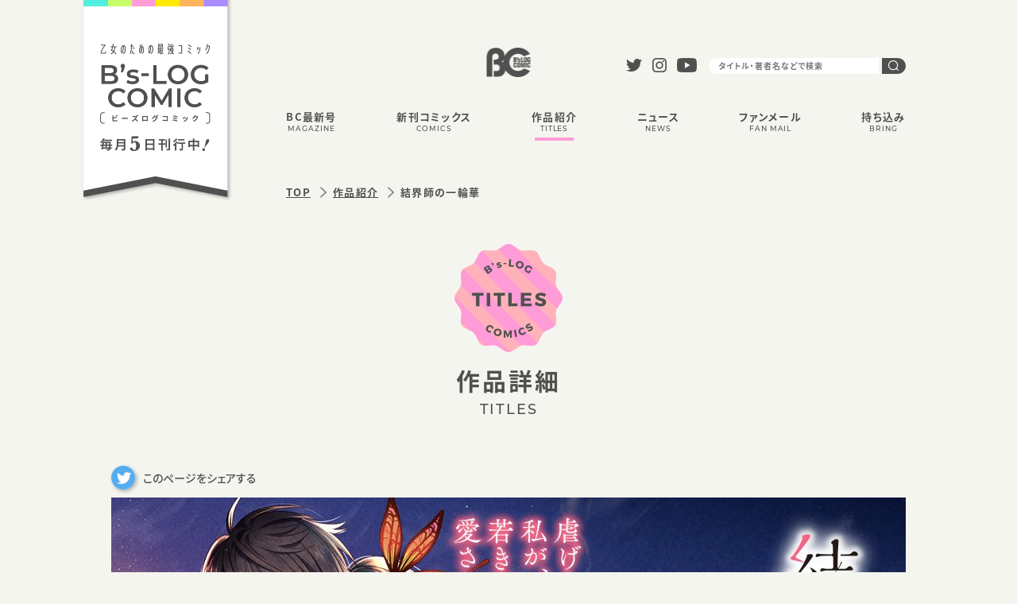

--- FILE ---
content_type: text/html; charset=UTF-8
request_url: https://bslogcomic.com/series/kekkaishi_no_ithirinnka/
body_size: 7990
content:
<!DOCTYPE html>
<html lang="ja">

  <head prefix="og: http://ogp.me/ns# fb: http://ogp.me/ns/fb# article: http://ogp.me/ns/article#">

    <meta charset="UTF-8">
    <meta http-equiv="x-ua-compatible" content="ie=edge">
    <meta name="viewport" content="width=device-width,user-scalable=yes">




    <title>結界師の一輪華 | 作品紹介 | B&#039;s-LOG COMICS</title>
    <meta name="keywords" content="B&#039;s-LOG,ビーズログ,乙女ゲーム,異世界,あやかし,悪役令嬢">
    <meta name="description" content="結界師の一輪華の作品紹介ページです。">
    <meta property="og:type" content="article">
    <meta property="og:url" content="https://bslogcomic.com/series/kekkaishi_no_ithirinnka/">
    <meta property="og:title" content="結界師の一輪華 | 作品紹介 | B&#039;s-LOG COMICS">
    <meta property="og:description" content="結界師の一輪華の作品紹介ページです。">
    <meta property="og:image" content="https://bslogcomic.com/archives/016/202211/adda41765830ced854a88b8e402325aa00fc6359e7ea05c7e3684f0515011d7f.jpg">
    <meta property="og:site_name" content="B&#039;s-LOG COMICS">
    <meta property="og:locate" content="ja_JP">
    <meta name="twitter:card" content="summary_large_image">
    <meta name="twitter:title" content="結界師の一輪華 | 作品紹介 | B&#039;s-LOG COMICS">
    <meta name="twitter:description" content="結界師の一輪華の作品紹介ページです。">
    <meta name="twitter:image:src" content="https://bslogcomic.com/archives/016/202211/adda41765830ced854a88b8e402325aa00fc6359e7ea05c7e3684f0515011d7f.jpg">


    <link rel="icon" href="/themes/bslogcomic/shared/img/common/favicon.ico">
    <link rel="alternate" type="application/rss+xml" title="RSS 2.0" href="https://bslogcomic.com/rss2.xml">
    <link rel="apple-touch-icon" sizes="180x180" href="/themes/bslogcomic/shared/img/common/apple-touch-icon.png">

  
  <!-- Google Tag Manager -->
<script>(function(w,d,s,l,i){w[l]=w[l]||[];w[l].push({'gtm.start':
new Date().getTime(),event:'gtm.js'});var f=d.getElementsByTagName(s)[0],
j=d.createElement(s),dl=l!='dataLayer'?'&l='+l:'';j.async=true;j.src=
'https://www.googletagmanager.com/gtm.js?id='+i+dl;f.parentNode.insertBefore(j,f);
})(window,document,'script','dataLayer','GTM-MWVKV2Q');</script>
<!-- End Google Tag Manager -->
  

<script>
    (function(d) {
      var config = {
        kitId: 'ezx1pzd',
        scriptTimeout: 3000,
        async: true
      },
      h=d.documentElement,t=setTimeout(function(){h.className=h.className.replace(/\bwf-loading\b/g,"")+" wf-inactive";},config.scriptTimeout),tk=d.createElement("script"),f=false,s=d.getElementsByTagName("script")[0],a;h.className+=" wf-loading";tk.src='https://use.typekit.net/'+config.kitId+'.js';tk.async=true;tk.onload=tk.onreadystatechange=function(){a=this.readyState;if(f||a&&a!="complete"&&a!="loaded")return;f=true;clearTimeout(t);try{Typekit.load(config)}catch(e){}};s.parentNode.insertBefore(tk,s)
    })(document);
  </script>
<!-- CSS Setting-->

<link rel="stylesheet" href="/themes/bslogcomic/shared/css/base.css?v=1.01">


    
    <link rel="stylesheet" href="/themes/bslogcomic/include/../shared/css/series.css?v=0.01">
    






<script src="/js/library/jquery/jquery-3.6.1.min.js"></script>

<script src="/acms.js?uaGroup=PC&amp;domains=bslogcomic.com&amp;jsDir=js/&amp;themesDir=/themes/&amp;bid=16&amp;cid=615&amp;bcd=series&amp;jQuery=3.6.1&amp;jQueryMigrate=migrate-3.0.1&amp;mediaClientResize=off&amp;fulltimeSSL=1&amp;v=0af5dbcad349ea63b3b3ca79c9e7ffab&amp;dbCharset=utf8mb4&amp;umfs=10M&amp;pms=20M&amp;mfu=20&amp;lgImg=width:1400&amp;jpegQuality=85&amp;mediaLibrary=on&amp;edition=standard&amp;urlPreviewExpire=48&amp;timemachinePreviewDefaultDevice=PC&amp;ccd=kekkaishi_no_ithirinnka&amp;scriptRoot=/" charset="UTF-8" id="acms-js"></script>


<script>
ACMS.Ready(() => {
const imgFallback = (element, selector, fallback, fallbackImageUrl) => {
    if (typeof fallback !== 'function') {
    fallback = () => {};
    };
    const target = element || document;
    [].forEach.call(target.querySelectorAll(selector), (image) => {
    let fallbackImages = image.getAttribute('data-fallback');
    if (fallbackImages) {
        fallbackImages = fallbackImages.split(',');
    } else {
        fallbackImages = [];
    }
    checkImg(image.src, fallbackImages, (path) => {
        image.src = path;
    }, () => {
        image.src = fallbackImageUrl;
        fallback();
    });
    });
};

const checkImg = (src, fallbackImages, success, fallback) => {
    const imageObj = new Image();
    imageObj.onerror = ((e) => {
    imageObj.onerror = null;
    const nextUrl = fallbackImages.shift();
    if (nextUrl) {
        checkImg(nextUrl, fallbackImages, success, fallback);
    } else {
        fallback();
    }
    });
    imageObj.onload = (() => {
    success(src);
    });
    imageObj.src = src;
};

imgFallback(null, '.js-img-fallback', null, '/themes/bslogcomic/shared/img/common/comics_none.png');
});
</script>

  <meta name="csrf-token" content="a3879dccfd1f89525fd33de9a2cec05dcc2a0ef636418c47ef8885c87c0a5fc1"><script type="text/javascript" src="/js/dest/vendor.js?date=20250329231007" charset="UTF-8" async defer></script>
<script type="text/javascript" src="/js/dest/index.js?date=20250526135617" charset="UTF-8" async defer></script>
<meta name="generator" content="a-blog cms" />
</head>







  <body>
<!-- Google Tag Manager (noscript) -->
<noscript><iframe src="https://www.googletagmanager.com/ns.html?id=GTM-MWVKV2Q"
height="0" width="0" style="display:none;visibility:hidden"></iframe></noscript>
<!-- End Google Tag Manager (noscript) -->
    <div id="pagetop"></div>
    <div id="blind"></div>

    <!-- \(==========  [ HEADER ]  ==========)/-->
    <header id="header" class="header">
      <div class="header__inner">
        <h1 class="header__label"><a href="https://bslogcomic.com/" class="insite"><img src="/themes/bslogcomic/shared/img/common/hd_label.png" width="191" height="254" alt="乙女のための最強コミック B’s-LOG COMIC［ビーズログコミック］毎月5日刊行中！" class="switch"></a></h1>
        <p class="header__logo fadeover"><a href="https://bslogcomic.com/" class="insite"><img src="/themes/bslogcomic/shared/img/common/hd_logo.png" width="55" height="37" alt="" class="switch"></a></p>
        <p id="headerHam" class="header__ham"><a href="#"><span></span><span></span><span></span></a></p>
        <div class="header__content">
          <div class="header__content__inner">
            <nav id="headerGlnav" class="header__glnav">




              <ul>
<li  class="glnav--magazine js-link_match_location-full">
<a href="https://bslogcomic.com/magazine/new.html" target=""  class=" inste js-viewing-indelible">
BC最新号<span>MAGAZINE</span>
</a>

              

              




</li>
              

              
<li  class="glnav--comics js-link_match_location">
<a href="https://bslogcomic.com/comics/" target=""  class=" inste js-viewing-indelible">
新刊コミックス<span>COMICS</span>
</a>

              

              




</li>
              

              
<li  class="glnav--series js-link_match_location">
<a href="https://bslogcomic.com/series/" target=""  class=" inste js-viewing-indelible">
作品紹介<span>TITLES</span>
</a>

              

              




</li>
              

              
<li  class="glnav--news js-link_match_location">
<a href="https://bslogcomic.com/news/" target=""  class=" inste js-viewing-indelible">
ニュース<span>NEWS</span>
</a>

              

              




</li>
              

              
<li  class="glnav--fanmail js-link_match_location">
<a href="https://form.enq.kadokawa.co.jp/cre/?enq=PWaO7Sy1ONc%3d" target="_blank"  >
ファンメール<span>FAN MAIL</span>
</a>

              

              




</li>
              

              
<li  class="glnav--bring js-link_match_location">
<a href="https://post.kadokawa.jp/comobi/mochikomi/" target="_blank"  class=" inste js-viewing-indelible">
持ち込み<span>BRING</span>
</a>

              

              




</li>
              

              





              </ul>


            </nav>
            <div class="header__desc">
              <ul class="header__desc__sns fadeover">
                <li class="sns--twitter"><a href="https://twitter.com/comibi" target="_blank"><img src="/themes/bslogcomic/shared/img/common/icon_twitter.png" width="20" height="16" alt=""></a></li>
                <li class="sns--instagram"><a href="https://www.instagram.com/bslogcomics/" target="_blank"><img src="/themes/bslogcomic/shared/img/common/icon_insta.png" width="18" height="18" alt=""></a></li>
                <li class="sns--youtube"><a href="https://www.youtube.com/channel/UCwjS_cK0WgH-JSuiY1TSeQw" target="_blank"><img src="/themes/bslogcomic/shared/img/common/icon_youtube.png" width="25" height="18" alt=""></a></li>
              </ul>
              <div class="header__desc__search">
                <form action="https://bslogcomic.com/search/" method="post" name="searchForm" role="search" aria-label="検索フォーム">
                  <input type="text" placeholder="タイトル・著者名などで検索" id="searchForm" name="keyword" value="" class="search--text">
                  <input type="hidden" name="query" value="keyword">
                  <input type="hidden" name="ACMS_POST_2GET">
                  <button type="submit" class="search--button"><span><img src="/themes/bslogcomic/shared/img/common/icon_search_w.png" width="13" height="13" alt=""></span></button>
                <input type="hidden" name="formUniqueToken" value="7283f7f0264b32273afb2729a6ceb2845e9a0f0d73f88252834e0710f2d757b7">
<input type="hidden" name="formToken" value="a3879dccfd1f89525fd33de9a2cec05dcc2a0ef636418c47ef8885c87c0a5fc1">
</form>
              </div>
            </div>
          </div>
        </div>
      

        <div class="header__breadcrumb fadeover">
          <p><a href="../../">TOP</a></p>
          <p><a href="../">作品紹介</a></p>
          <p>結界師の一輪華</p>
        </div>

      
      </div>
    </header>


    <!-- ****************** 2021/4/20 追加ここから ******************-->
    <!-- \(==========  [ SIDE NAVIGATION ]  ==========)/-->
    <aside id="aside" class="aside">
      <div class="aside__inner">
        <ul class="aside__nav">
          <li class="nav--magazine"><a href="https://bslogcomic.com/magazine/new.html"><span>BC最新号</span><span>MAGAZINE</span></a></li>
          <li class="nav--comics"><a href="https://bslogcomic.com/comics/"><span>新刊コミックス</span><span>COMICS</span></a></li>
          <li class="nav--titles"><a href="https://bslogcomic.com/series/"><span>作品紹介</span><span>TITLES</span></a></li>
          <li class="nav--news"><a href="https://bslogcomic.com/news/"><span>ニュース</span><span>NEWS</span></a></li>
          <li class="nav--fanmail"><a href="https://form.enq.kadokawa.co.jp/cre/?enq=PWaO7Sy1ONc%3d" target="_blank"><span>ファンメール</span><span>FAN MAIL</span></a></li>
          <li class="nav--bring"><a href="https://post.kadokawa.jp/comobi/mochikomi/" target="_blank"><span>持ち込み</span><span>BRING</span></a></li>
        </ul>
      </div>
    </aside>
    <!-- ****************** 2021/4/20 追加ここまで ******************-->










    <!-- \(==========  [ CONTENT ]  ==========)/-->
    <article id="series-page" class="container">
      <!-- \(==========  [ HEADLINE ]  ==========)/-->
      <section class="headline">
        <div class="headline__inner">
          <p class="headline__icon"><img src="/themes/bslogcomic/shared/img/series/headline_icon.png" width="136" height="136" alt=""></p>
          <h2 class="headline__title"><strong>作品詳細</strong><span>TITLES</span></h2>
        </div>
      </section>
      <!-- \(==========  [ DETAIL ]  ==========)/-->
      <section class="detail">
        <div class="detail__inner">
          <!-- \(***  [ SHARE PAGE ]  ***)/-->
          <p class="m--share fadeover"><a href="" onclick="window.open(this.href,'tw_window', 'screenX='+(screen.width - 600) / 2+',screenY='+(screen.height - 500) / 2+',width=600, height=300, menubar=no, toolbar=no, scrollbars=yes');return false;"><span class="m--share__icon"><img src="/themes/bslogcomic/include/../shared/img/common/btn_tweet.png" width="30" height="30" alt=""></span><span class="m--share__text">このページをシェアする</span></a></p>
<div class="m--shareSP">
  <p class="m--shareSP__icon"><span><a href="" onclick="window.open(this.href,'tw_window', 'screenX='+(screen.width - 600) / 2+',screenY='+(screen.height - 500) / 2+',width=600, height=300, menubar=no, toolbar=no, scrollbars=yes');return false;"><img src="/themes/bslogcomic/include/../shared/img/common/btn_tweet.png" width="30" height="30" alt=""></a></span><span><a href="" onclick="window.open(this.href,'tw_window', 'screenX='+(screen.width - 800) / 2+',screenY='+(screen.height - 600) / 2+',width=800, height=600, menubar=no, toolbar=no, scrollbars=yes');return false;"><img src="/themes/bslogcomic/include/../shared/img/common/btn_line.png" width="30" height="30" alt=""></a></span></p><span class="m--shareSP__text">このページをシェアする</span>
</div>
<script>
  $(function () {
    $('.m--share a,.m--shareSP a:first').attr('href', 'https://twitter.com/share?text='+encodeURIComponent($('title').text())+'&url='+encodeURIComponent($('meta[property="og:url"]').attr('content')));
    $('.m--shareSP a:last').attr('href', 'https://line.me/R/msg/text/?'+encodeURIComponent($('meta[property="og:url"]').attr('content')));
  });
</script>
          <!-- \(***  [ /SHARE PAGE ]  ***)/-->
          <p class="detail__visual"><img src="/archives/016/202211/adda41765830ced854a88b8e402325aa00fc6359e7ea05c7e3684f0515011d7f.jpg" width="1000" height="470" alt=""></p>
          <h3 class="detail__title">結界師の一輪華</h3>
          <p class="detail__staff">
              著者／おだやか<br>
            
              原作／クレハ（角川文庫）<br>
            
              キャラクター原案／ボダックス<br>
            </p>
          <ul class="detail__words fadeover">

          </ul>
<script>
$(function () {
  const custom_tag_text = '和風ファンタジー,成り上がり'.split(',');
  for (const ctag of custom_tag_text) {
    let $ctag = $('<a />').attr('href','/search/?keyword='+ctag).text('#'+ctag);
    $('<li />').append($ctag).appendTo('.detail__words');
  }
});
</script>
        </div>
      </section>
      <!-- \(==========  [ STORY ]  ==========)/-->
      <section class="story">
        <div class="story__inner">
          <div class="story__headline">
            <h3><img src="/themes/bslogcomic/shared/img/series/story_headline.png" width="220" height="130" alt=""></h3>
          </div>
          <div class="story__block">
            <h4 class="block--lead">「俺の嫁になれ」虐げられていた私が、若き当主に愛される！？</h4>
            <div class="block--text">
              18歳の一瀬華は、術者の分家に生まれたが、優秀な双子の姉と比べられ、虐げられてきた。<br />
ある日突然、強大な力に目覚めるも、華は静かな暮らしを望み、力を隠していた。<br />
だが本家の若き新当主・一ノ宮朔に見初められ、強引に結婚を迫られてしまう。<br />
期限付きの契約嫁となった華は、試練に見舞われながらも、朔の傍で本当の自分の姿を解放し始めて……？
            </div>
          </div>
        </div>
      </section>
      
      <!-- \(==========  [ CHARACTER ]  ==========)/-->
      
      
      <section class="character">
        <div class="character__inner">
          <div class="character__headline">
            <h3><img src="/themes/bslogcomic/shared/img/series/character_headline.png" width="220" height="130" alt=""></h3>
          </div>
          <div class="character__block">
            <div class="character__headlineSP">
              <h3><img src="/themes/bslogcomic/shared/img/series/character_headline.png" width="220" height="130" alt=""></h3>
            </div>

            <dl>
              <dt class="block--img"><img src="/archives/016/202203/513ede9e953f59778c72177b16f3617b89396e8b5d200e8df905d8fe15990350.jpg" width="220" height="220" alt=""></dt>
              <dd class="block--name">一瀬華</dd>
              <dd class="block--text">18歳。柱石を護る術者の分家に生まれた。双子の姉と比べ術者としての能力が低く、虐げられて生きてきた。</dd>
            </dl>

            <dl>
              <dt class="block--img"><img src="/archives/016/202203/f0ecff03e365d1e63a50bb95e89c9c36d55d9333a4a8929f455b32d47132268f.jpg" width="220" height="220" alt=""></dt>
              <dd class="block--name">一ノ宮朔</dd>
              <dd class="block--text">24歳。傲岸不遜な本家の若き新当主。強力な結界師。花嫁候補を探している。</dd>
            </dl>

            <dl>
              <dt class="block--img"><img src="/archives/016/202203/acc7fff96be5e3552581e3a1a332fa87bb7c91904fd0e6e5053b48175f6c54f4.jpg" width="220" height="220" alt=""></dt>
              <dd class="block--name">一瀬葉月</dd>
              <dd class="block--text">華の双子の姉。力の弱い華に比べ、優秀な術者。華とはあまり口を利かない。</dd>
            </dl>

          </div>
        </div>
      </section>
      
      
      
      <!-- \(==========  [ CHARACTER ]  ==========)/-->
      
      
      <!-- \(==========  [ CHARACTER ]  ==========)/-->
      
      
      <!-- \(==========  [ CHARACTER ]  ==========)/-->
      
      
      <!-- \(==========  [ NEWS ]  ==========)/-->

      <section class="news">
        <div class="news__inner">
          <div class="news__headline">
            <h3><img src="/themes/bslogcomic/shared/img/series/news_headline.png" width="220" height="220" alt=""></h3>
          </div>
          <div class="news__list">
            <ul class="fadeover">

              <li><a href="https://bslogcomic.com/news/kekkaishi_no_ithirinnka/entry-11038.html" class="insite"><span class="list--date">2025.12.19</span><span class="list--title">『結界師の一輪華』⑦巻  書店特典画像公開！</span></a></li>

              <li><a href="https://bslogcomic.com/news/kekkaishi_no_ithirinnka/entry-10337.html" class="insite"><span class="list--date">2025.06.24</span><span class="list--title">『結界師の一輪華』⑥巻  書店特典画像公開！</span></a></li>

            </ul>
          </div>
        </div>
      </section>


      <!-- \(==========  [ MONO ]  ==========)/-->
      
      <!-- \(==========  [ MOVIE ]  ==========)/-->
      
      
      <!-- \(==========  [ MONO ]  ==========)/-->
      
      <!-- \(==========  [ MOVIE ]  ==========)/-->
      
      
      <!-- \(==========  [ MONO ]  ==========)/-->
      
      <!-- \(==========  [ MOVIE ]  ==========)/-->
      
      
      <!-- \(==========  [ MONO ]  ==========)/-->
      
      <!-- \(==========  [ MOVIE ]  ==========)/-->
      
      
      <!-- \(==========  [ BACKNUMBER ]  ==========)/-->


      <section class="backnumber">
        <div class="backnumber__inner">
          <div class="backnumber__headline">
            <h3><img src="/themes/bslogcomic/shared/img/series/backnumber_headline.png" width="220" height="250" alt=""></h3>
          </div>
          <!-- ↓BLOCK-->

          <div class="backnumber__block">
            <p class="block--jacket">
              <a href="https://bslogcomic.com/comics/kekkaishi_no_ithirinnka/322509000920.html" class="insite">
                <span class="block--jacket__img">
                  <img 
                    src="https://cdn.kdkw.jp/cover_1000/322509/322509000920.jpg" 
                    data-fallback="https://cdn.kdkw.jp/cover_500/322509/322509000920.jpg,https://cdn.kdkw.jp/cover_b/322509/322509000920.jpg,https://cdn.kdkw.jp/cover_150/322509/322509000920.jpg"
                    width="100%"
                    alt=""
                    class="js-img-fallback"
                  >
                </span>
                <span class="block--jacket__desc">
                  <span class="desc--title">結界師の一輪華 7</span>
                  <span class="desc--staff">著者おだやか<br>原作クレハ<br>キャラクター原案ボダックス<br></span>
                </span>
              </a>
            </p>
          </div>

          <div class="backnumber__block">
            <p class="block--jacket">
              <a href="https://bslogcomic.com/comics/kekkaishi_no_ithirinnka/322503001145.html" class="insite">
                <span class="block--jacket__img">
                  <img 
                    src="https://cdn.kdkw.jp/cover_1000/322503/322503001145.jpg" 
                    data-fallback="https://cdn.kdkw.jp/cover_500/322503/322503001145.jpg,https://cdn.kdkw.jp/cover_b/322503/322503001145.jpg,https://cdn.kdkw.jp/cover_150/322503/322503001145.jpg"
                    width="100%"
                    alt=""
                    class="js-img-fallback"
                  >
                </span>
                <span class="block--jacket__desc">
                  <span class="desc--title">結界師の一輪華 6</span>
                  <span class="desc--staff">著者おだやか<br>原作クレハ<br>キャラクター原案ボダックス<br></span>
                </span>
              </a>
            </p>
          </div>

          <div class="backnumber__block">
            <p class="block--jacket">
              <a href="https://bslogcomic.com/comics/kekkaishi_no_ithirinnka/322409001167.html" class="insite">
                <span class="block--jacket__img">
                  <img 
                    src="https://cdn.kdkw.jp/cover_1000/322409/322409001167.jpg" 
                    data-fallback="https://cdn.kdkw.jp/cover_500/322409/322409001167.jpg,https://cdn.kdkw.jp/cover_b/322409/322409001167.jpg,https://cdn.kdkw.jp/cover_150/322409/322409001167.jpg"
                    width="100%"
                    alt=""
                    class="js-img-fallback"
                  >
                </span>
                <span class="block--jacket__desc">
                  <span class="desc--title">結界師の一輪華 5</span>
                  <span class="desc--staff">著者おだやか<br>原作クレハ<br>キャラクター原案ボダックス<br></span>
                </span>
              </a>
            </p>
          </div>

          <div class="backnumber__block">
            <p class="block--jacket">
              <a href="https://bslogcomic.com/comics/kekkaishi_no_ithirinnka/322402000490.html" class="insite">
                <span class="block--jacket__img">
                  <img 
                    src="https://cdn.kdkw.jp/cover_1000/322402/322402000490.jpg" 
                    data-fallback="https://cdn.kdkw.jp/cover_500/322402/322402000490.jpg,https://cdn.kdkw.jp/cover_b/322402/322402000490.jpg,https://cdn.kdkw.jp/cover_150/322402/322402000490.jpg"
                    width="100%"
                    alt=""
                    class="js-img-fallback"
                  >
                </span>
                <span class="block--jacket__desc">
                  <span class="desc--title">結界師の一輪華 4</span>
                  <span class="desc--staff">著者おだやか<br>原作クレハ<br>キャラクター原案ボダックス<br></span>
                </span>
              </a>
            </p>
          </div>

          <div class="backnumber__block">
            <p class="block--jacket">
              <a href="https://bslogcomic.com/comics/kekkaishi_no_ithirinnka/322310000133.html" class="insite">
                <span class="block--jacket__img">
                  <img 
                    src="https://cdn.kdkw.jp/cover_1000/322310/322310000133.jpg" 
                    data-fallback="https://cdn.kdkw.jp/cover_500/322310/322310000133.jpg,https://cdn.kdkw.jp/cover_b/322310/322310000133.jpg,https://cdn.kdkw.jp/cover_150/322310/322310000133.jpg"
                    width="100%"
                    alt=""
                    class="js-img-fallback"
                  >
                </span>
                <span class="block--jacket__desc">
                  <span class="desc--title">結界師の一輪華 3</span>
                  <span class="desc--staff">著者おだやか<br>原作クレハ<br>キャラクター原案ボダックス<br></span>
                </span>
              </a>
            </p>
          </div>

          <div class="backnumber__block">
            <p class="block--jacket">
              <a href="https://bslogcomic.com/comics/kekkaishi_no_ithirinnka/322301000910.html" class="insite">
                <span class="block--jacket__img">
                  <img 
                    src="https://cdn.kdkw.jp/cover_1000/322301/322301000910.jpg" 
                    data-fallback="https://cdn.kdkw.jp/cover_500/322301/322301000910.jpg,https://cdn.kdkw.jp/cover_b/322301/322301000910.jpg,https://cdn.kdkw.jp/cover_150/322301/322301000910.jpg"
                    width="100%"
                    alt=""
                    class="js-img-fallback"
                  >
                </span>
                <span class="block--jacket__desc">
                  <span class="desc--title">結界師の一輪華 2</span>
                  <span class="desc--staff">著者おだやか<br>原作クレハ<br>キャラクター原案ボダックス<br></span>
                </span>
              </a>
            </p>
          </div>

          <div class="backnumber__block">
            <p class="block--jacket">
              <a href="https://bslogcomic.com/comics/kekkaishi_no_ithirinnka/322206000416.html" class="insite">
                <span class="block--jacket__img">
                  <img 
                    src="https://cdn.kdkw.jp/cover_1000/322206/322206000416.jpg" 
                    data-fallback="https://cdn.kdkw.jp/cover_500/322206/322206000416.jpg,https://cdn.kdkw.jp/cover_b/322206/322206000416.jpg,https://cdn.kdkw.jp/cover_150/322206/322206000416.jpg"
                    width="100%"
                    alt=""
                    class="js-img-fallback"
                  >
                </span>
                <span class="block--jacket__desc">
                  <span class="desc--title">結界師の一輪華 1</span>
                  <span class="desc--staff">著者おだやか<br>原作クレハ<br>キャラクター原案ボダックス<br></span>
                </span>
              </a>
            </p>
          </div>

          <!-- ↑BLOCK-->
        </div>
      </section>
      

    </article>




<!-- 確認用テンプレート -->




    <!-- ****************** 2021/4/20 追加ここから ******************-->
    <!-- \(==========  [ PAGETOP ]  ==========)/-->
    <p id="pagetopButton" class="pagetop--button"><a href="#pagetop" class="ancor"><span class="pagetop--button__icon"></span><span class="pagetop--button__text">TOP</span></a></p>
    <!-- ****************** 2021/4/20 追加ここまで ******************-->
    <!-- \(==========  [ FOOTER ]  ==========)/-->
    <footer class="footer">
      <div class="footer__inner">
        <p class="footer__share fadeover"><a href="" onclick="window.open(this.href,'tw_window', 'screenX='+(screen.width - 600) / 2+',screenY='+(screen.height - 500) / 2+',width=600, height=300, menubar=no, toolbar=no, scrollbars=yes');return false;"><span class="share--icon"><img src="/themes/bslogcomic/shared/img/common/share_tw.png" width="136" height="136" alt=""></span><span class="share--title">SHARE</span><span class="share--text">ON YOUR TIMELINE!</span></a></p>
        <div class="footer__shareSP">
          <p class="footer__shareSP__head"><img src="/themes/bslogcomic/shared/img/common/share_headline_sp.png" width="188" height="188" alt=""></p>
          <p class="footer__shareSP__button"><span class="button--tw"><a href="" onclick="window.open(this.href,'tw_window', 'screenX='+(screen.width - 600) / 2+',screenY='+(screen.height - 500) / 2+',width=600, height=300, menubar=no, toolbar=no, scrollbars=yes');return false;"><img src="/themes/bslogcomic/shared/img/common/share_icon_tw.png" width="110" height="110" alt=""></a></span><span class="button--caps">ON YOUR TIMELINE!</span><span class="button--line"><a href="" onclick="window.open(this.href,'tw_window', 'screenX='+(screen.width - 800) / 2+',screenY='+(screen.height - 600) / 2+',width=800, height=600, menubar=no, toolbar=no, scrollbars=yes');return false;"><img src="/themes/bslogcomic/shared/img/common/share_icon_line.png" width="110" height="110" alt=""></a></span></p>
        </div>
<script>
  $(function () {
    $('.footer__share a,.button--tw a').attr('href', 'https://twitter.com/share?text='+encodeURIComponent("B&#039;s-LOG COMICS")+'&amp;url='+encodeURIComponent('https://bslogcomic.com/'.replace('search/','')));
    $('.button--line a').attr('href', 'https://line.me/R/msg/text/?'+encodeURIComponent('https://bslogcomic.com/'.replace('search/','')));
  });
</script>

        <div class="footer__banner">


          <ul class="fadeover">

            <li><a href="https://bslogcomic.com/news/entry-10201.html" target="_blank"><img src="/archives/001/202505/edc4c2415ad7f1a85ba32934d5a3ed3dbf1433d192c6c4a8b4e0d288009418d0.jpg" width="220" height="70" alt="作家への贈り物について"></a></li>

            <li><a href="https://comic.pixiv.net/magazines/166" target="_blank"><img src="/archives/001/202105/cba98f6eeeb5eb1d37001b5550da13c9a9b7e43cbf54f1aecaa6832c67be16ab.png" width="220" height="70" alt="ビーズログCHEEK"></a></li>

            <li><a href="http://bslovey.com/" target="_blank"><img src="/archives/001/202505/c48158661b168dc7766f30a45c6bc46639609f8663166c0940a09cd1d0908850.jpg" width="220" height="70" alt="B&#039;s-LOVEY COMICS"></a></li>

            <li><a href="https://comic.pixiv.net/magazines/34" target="_blank"><img src="/archives/001/202106/4b7a81ff529eec019bad6fb47110cb70d2cb3532bddf52e16f443c9cc6456504.png" width="220" height="70" alt="pixivコミック"></a></li>

          </ul>
        </div>

        <div class="footer__desc">
          <div class="footer__desc__content">
            <p class="footer__desc__head">CONTENTS</p>




            <ul class="fadeover">
<li  class="glnav--magazine js-link_match_location-full">
<a href="https://bslogcomic.com/magazine/new.html" target=""  class=" inste js-viewing-indelible">
BC最新号<span>MAGAZINE</span>
</a>

            

            




</li>
            

            
<li  class="glnav--comics js-link_match_location">
<a href="https://bslogcomic.com/comics/" target=""  class=" inste js-viewing-indelible">
新刊コミックス<span>COMICS</span>
</a>

            

            




</li>
            

            
<li  class="glnav--series js-link_match_location">
<a href="https://bslogcomic.com/series/" target=""  class=" inste js-viewing-indelible">
作品紹介<span>TITLES</span>
</a>

            

            




</li>
            

            
<li  class="glnav--news js-link_match_location">
<a href="https://bslogcomic.com/news/" target=""  class=" inste js-viewing-indelible">
ニュース<span>NEWS</span>
</a>

            

            




</li>
            

            
<li  class="glnav--fanmail js-link_match_location">
<a href="https://form.enq.kadokawa.co.jp/cre/?enq=PWaO7Sy1ONc%3d" target="_blank"  >
ファンメール<span>FAN MAIL</span>
</a>

            

            




</li>
            

            
<li  class="glnav--bring js-link_match_location">
<a href="https://post.kadokawa.jp/comobi/mochikomi/" target="_blank"  class=" inste js-viewing-indelible">
持ち込み<span>BRING</span>
</a>

            

            




</li>
            

            





            </ul>


          </div>
          <div class="footer__desc__sns">
            <p class="footer__desc__head">SNS</p>
            <ul class="fadeover">
              <li><a href="https://twitter.com/comibi" target="_blank">ツイッター<span>TWITTER</span></a></li>
              <li><a href="https://www.instagram.com/bslogcomics/" target="_blank">インスタグラム<span>INSTAGRAM</span></a></li>
              <li><a href="https://www.youtube.com/channel/UCwjS_cK0WgH-JSuiY1TSeQw" target="_blank">ユーチューブ<span>YOUTUBE</span></a></li>
            </ul>
          </div>
          <div class="footer__desc__info">
            <p class="footer__desc__head">INFORMATION</p>
            <ul class="fadeover">
              <li><a href="https://group.kadokawa.co.jp/privacy_policy/" target="_blank">プライバシーポリシー</a></li>
              <li><a href="https://wwws.kadokawa.co.jp/support/contact/" target="_blank">お問い合わせ</a></li>
            </ul>
            <p class="info--rights">当ホームページで使用されている<br class="pc-only">イラスト・画像・文章・ロゴ等の<br class="sp-only">無断使用、<br class="pc-only">転載、改変、複写等を堅く禁じます。<br>全ての著作権は著作権者及び<br class="pc-only">株式会社KADOKAWAに帰属します。</p>
          </div>
          <div class="footer__abjSP">
            <p class="abj--logo"><img src="/themes/bslogcomic/shared/img/common/ft_logo_abj.png" width="66" height="55" alt=""></p>
            <p class="abj--text">ＡＢＪマークは、この電子書店・電子書籍配信サービスが、<br>著作権者からコンテンツ使用許諾を得た正規版配信サービスであることを<br>示す登録商標（登録番号 第１０３５１０３７号）です。ＡＢＪマークの詳細、<br>ＡＢＪマークを掲示しているサービスの一覧はこちら <a href="https://aebs.or.jp/" target="_blank">https://aebs.or.jp/</a></p>
          </div>
          <div class="footer__desc__logo">
            <p class="logo--bc"><img src="/themes/bslogcomic/shared/img/common/ft_logo_bc.png" width="135" height="113" alt=""></p>
            <p class="logo--kadokawa fadeover"><a href="https://www.kadokawa.co.jp/" target="_blank"><img src="/themes/bslogcomic/shared/img/common/ft_logo_kadokawa.png" width="184" height="26" alt=""></a></p>
            <p class="logo--copyright">&copy; KADOKAWA CORPORATION 2026</p>
          </div>
        </div>
        <div class="footer__abj">
          <p class="abj--logo"><img src="/themes/bslogcomic/shared/img/common/ft_logo_abj.png" width="66" height="55" alt=""></p>
          <p class="abj--text">ＡＢＪマークは、この電子書店・電子書籍配信サービスが、著作権者からコンテンツ使用許諾を得た正規版配信サービスであることを示す登録商標（登録番号 第１０３５１０３７号）です。<br>ＡＢＪマークの詳細、ＡＢＪマークを掲示しているサービスの一覧はこちら <a href="https://aebs.or.jp/" target="_blank">https://aebs.or.jp/</a></p>
        </div>
      </div>
    </footer>


    <script>
      window.jQuery || document.write('<script src="/themes/bslogcomic/shared/js/plugins/jquery-3.4.1.min.js"><¥/script>')
      
    </script>

    <script src="/themes/bslogcomic/shared/js/libs-min.js?v=0.01"></script>
    <script src="/themes/bslogcomic/shared/js/functions-min.js?v=1.01"></script>
    <script src="/themes/bslogcomic/shared/js/secondary-min.js?v=0.01"></script>

<script>
ACMS.Ready(function() {
    ACMS.Config.linkMatchLocationClass = 'is--current';
    ACMS.Config.linkMatchLocationFullClass = 'is--current';
    ACMS.Config.linkMatchLocationBlogClass  = 'is--current';
    ACMS.Config.linkMatchLocationCategoryClass = 'is--current';
    ACMS.Config.linkMatchLocationEntryClass = 'is--current';
});
</script>

  </body>
</html>

--- FILE ---
content_type: text/css
request_url: https://bslogcomic.com/themes/bslogcomic/shared/css/base.css?v=1.01
body_size: 5920
content:
html, body, div, span, object, iframe,
h1, h2, h3, h4, h5, h6, p, blockquote, pre,
abbr, address, cite, code,
del, dfn, em, img, ins, kbd, q, samp,
small, strong, sub, sup, var,
b, i,
dl, dt, dd, ol, ul, li,
fieldset, form, label, legend,
table, caption, tbody, tfoot, thead, tr, th, td,
article, aside, canvas, details, figcaption, figure,
main, footer, header, hgroup, menu, nav, section, summary,
time, mark, audio, video {
  margin: 0;
  padding: 0;
  border: 0;
  outline: 0;
  box-sizing: border-box;
  background: transparent;
  font-size: 100%;
  vertical-align: baseline;
}

body {
  line-height: 1;
}

main, article, aside, details, figcaption, figure,
footer, header, hgroup, menu, nav, section {
  display: block;
}

nav ul, li {
  list-style: none;
}

blockquote, q {
  quotes: none;
}

blockquote:before, blockquote:after,
q:before, q:after {
  content: '';
  content: none;
}

a {
  margin: 0;
  padding: 0;
  background: transparent;
  color: transparent;
  font-size: 100%;
  vertical-align: baseline;
}

ins {
  background-color: #ff9;
  color: #000;
  text-decoration: none;
}

mark {
  background-color: #ff9;
  color: #000;
  font-style: italic;
  font-weight: bold;
}

del {
  text-decoration: line-through;
}

abbr[title], dfn[title] {
  border-bottom: 1px dotted;
  cursor: help;
}

table {
  border-collapse: collapse;
  border-spacing: 0;
}

hr {
  display: block;
  height: 1px;
  margin: 1em 0;
  padding: 0;
  border: 0;
  border-top: 1px solid #cccccc;
}

input, select {
  vertical-align: middle;
}

.clearfix {
  zoom: 1;
}

.clearfix:after {
  content: "";
  clear: both;
  display: block;
}

/* ==============================================
  BASE

  @date 2017-07-07
  @include _base

  memo:

  @mixin ============================================= */
html, body {
  width: 100%;
  height: 100%;
}

body {
  color: #505050;
  -webkit-backface-visibility: hidden;
          backface-visibility: hidden;
  font-size: 14px;
  line-height: 24px;
  font-family: "Helvetica Neue", "Helvetica", "Hiragino Sans", "Hiragino Kaku Gothic ProN", "Arial", "Yu Gothic", "Meiryo", sans-serif;
  -webkit-font-feature-settings: "palt";
          font-feature-settings: "palt";
  zoom: 1;
  background-color: #f5f5f0;
}

body:after {
  content: "";
  clear: both;
  display: block;
}

a {
  outline: none;
  color: inherit;
  font-size: 100%;
  text-decoration: none;
}

a:visited, a:link {
  color: #004986;
  text-decoration: underline;
}

a:hover, a:active {
  color: #5a8fba;
  text-decoration: none;
}

i {
  font-style: normal;
}

img {
  vertical-align: top;
}

.pc-only {
  display: block;
}

.pc-only-inline {
  display: inline;
}

.sp-only,
.sp-only-inline {
  display: none;
}

#pagetop {
  position: absolute;
  left: 0px;
  top: 0px;
  z-index: 0;
  font-size: 0;
  line-height: 0;
}

#blind {
  position: fixed;
  left: 0px;
  top: 0px;
  z-index: 9001;
  width: 100%;
  height: 100%;
  transform-origin: 0 50%;
  -moz-transform-origin: 0 50%;
  -webkit-transform-origin: 0 50%;
  background-color: #f5f5f0;
}

.container {
  display: block;
  position: relative;
  z-index: 2;
  width: 100%;
  min-width: 1120px;
}

.header {
  width: 100%;
  height: 230px;
  min-width: 1120px;
  position: relative;
  z-index: 11;
  border: none;
}

.header__inner {
  width: 1000px;
  margin: 0 auto;
  position: relative;
  zoom: 1;
  border: none;
}

.header__inner:after {
  content: "";
  clear: both;
  display: block;
}

.header__label {
  position: absolute;
  left: -38px;
  top: 0;
  z-index: 0;
}

.header__logo {
  position: absolute;
  left: 50%;
  top: 60px;
  transform: translateX(-50%);
  z-index: 5;
}

.header__logo a {
  display: block;
}

.header__ham {
  display: none;
}

.header__content,
.header__content__inner {
  width: 100%;
  position: relative;
}

.header__glnav {
  width: 780px;
  float: right;
  padding-top: 130px;
}

.header__glnav ul {
  display: -ms-flexbox;
  display: flex;
  -ms-flex-pack: justify;
      justify-content: space-between;
}

.header__glnav li {
  display: table;
  height: 47px;
  text-align: center;
}

.header__glnav li.glnav--magazine a:after {
  background-color: #50f0dc;
}

.header__glnav li.glnav--comics a:after {
  background-color: #c6ff69;
}

.header__glnav li.glnav--series a:after {
  background-color: #ff9bd7;
}

.header__glnav li.glnav--news a:after {
  background-color: #ffeb00;
}

.header__glnav li.glnav--fanmail a:after {
  background-color: #ffb45f;
}

.header__glnav li.glnav--bring a:after {
  background-color: #aa8cff;
}

.header__glnav li.is--current a:after {
  transform: translateX(-50%) scaleX(1);
}

.header__glnav a {
  display: table-cell;
  vertical-align: middle;
  text-decoration: none;
  color: #505050;
  position: relative;
  font-size: 13px;
  letter-spacing: .1em;
  line-height: 1.0em;
  font-family: noto-sans-cjk-jp, sans-serif;
  font-weight: 700;
  -moz-osx-font-smoothing: grayscale;
  -webkit-font-smoothing: antialiased;
}

.header__glnav a:after {
  content: '';
  display: block;
  width: 86%;
  height: 4px;
  transform-origin: 50% 50%;
  -moz-transform-origin: 50% 50%;
  -webkit-transform-origin: 50% 50%;
  position: absolute;
  left: 50%;
  bottom: 0;
  transform: translateX(-50%) scaleX(0);
  transition: all .2s;
}

.header__glnav a:hover:after {
  transform: translateX(-50%) scaleX(1);
}

.header__glnav span {
  display: block;
  font-size: 9px;
  letter-spacing: .1em;
  line-height: 1.0em;
  font-family: montserrat, sans-serif;
  font-weight: 500;
  -moz-osx-font-smoothing: grayscale;
  -webkit-font-smoothing: antialiased;
  padding-top: 5px;
}

.header__desc {
  position: absolute;
  right: 0;
  top: 70px;
  z-index: 0;
  display: -ms-flexbox;
  display: flex;
  -ms-flex-align: center;
      align-items: center;
}

.header__desc__sns {
  display: -ms-flexbox;
  display: flex;
  -ms-flex-align: center;
      align-items: center;
  line-height: 1.0em;
}

.header__desc__sns li {
  line-height: 1.0em;
  margin-right: 13px;
}

.header__desc__sns li:last-of-type {
  margin-right: 0;
}

.header__desc__sns a {
  display: block;
  line-height: 1.0em;
}

.header__desc__search {
  position: relative;
}

.header__desc__search .search--text {
  border: none;
  background-color: #ffffff;
  width: 210px;
  line-height: 18px;
  border-radius: 20px 0px 0px 20px / 20px 0px 0px 20px;
  -webkit-border-top-left-radius: 20px 20px;
  -webkit-border-top-right-radius: 0px 0px;
  -webkit-border-bottom-right-radius: 0px 0px;
  -webkit-border-bottom-left-radius: 20px 20px;
  -moz-border-radius-topleft: 20px 20px;
  -moz-border-radius-topright: 0px 0px;
  -moz-border-radius-bottomright: 0px 0px;
  -moz-border-radius-bottomleft: 20px 20px;
  font-size: 10px;
  font-family: noto-sans-cjk-jp, sans-serif;
  font-weight: 500;
  -moz-osx-font-smoothing: grayscale;
  -webkit-font-smoothing: antialiased;
  letter-spacing: .1em;
  text-indent: 10px;
  margin-left: 15px;
  position: relative;
  z-index: 0;
}

.header__desc__search .search--text::-webkit-input-placeholder {
  font-family: noto-sans-cjk-jp, sans-serif;
  font-weight: 700;
}

.header__desc__search .search--text:-ms-input-placeholder {
  font-family: noto-sans-cjk-jp, sans-serif;
  font-weight: 700;
}

.header__desc__search .search--text::placeholder {
  font-family: noto-sans-cjk-jp, sans-serif;
  font-weight: 700;
}

.header__desc__search .search--button {
  border: none;
  line-height: 18px;
  background-color: #505050;
  border-radius: 0px 20px 20px 0px / 0px 20px 20px 0px;
  -webkit-border-top-left-radius: 0px 0px;
  -webkit-border-top-right-radius: 20px 20px;
  -webkit-border-bottom-right-radius: 20px 20px;
  -webkit-border-bottom-left-radius: 0px 0px;
  -moz-border-radius-topleft: 0px 0px;
  -moz-border-radius-topright: 20px 20px;
  -moz-border-radius-bottomright: 20px 20px;
  -moz-border-radius-bottomleft: 0px 0px;
  cursor: pointer;
  width: 30px;
  transition: all .2s;
}

.header__desc__search .search--button span {
  display: block;
  transform: translate(-1px, 2px);
}

.header__desc__search .search--button:hover {
  opacity: .6;
  -ms-filter: "progid:DXImageTransform.Microsoft.Alpha(Opacity=60)";
}

.header__breadcrumb {
  width: 780px;
  position: absolute;
  right: 0;
  top: 230px;
  display: -ms-flexbox;
  display: flex;
  -ms-flex-wrap: wrap;
      flex-wrap: wrap;
}

.header__breadcrumb p {
  font-family: noto-sans-cjk-jp, sans-serif;
  font-weight: 700;
  -moz-osx-font-smoothing: grayscale;
  -webkit-font-smoothing: antialiased;
  font-size: 13px;
  margin-right: 8px;
  letter-spacing: .1em;
}

.header__breadcrumb a {
  color: #505050;
  display: block;
  position: relative;
  padding-right: 20px;
}

.header__breadcrumb a:hover {
  text-decoration: underline;
}

.header__breadcrumb a:after {
  content: '';
  display: block;
  width: 8px;
  height: 13px;
  background: url("../img/common/icon_arw.png") center center no-repeat;
  background-size: cover;
  position: absolute;
  right: 0;
  top: 50%;
  transform: translateY(-50%);
}

.aside {
  display: block;
  position: fixed;
  right: 0;
  top: 50px;
  z-index: 10;
  transform: translateX(25px);
  transition: all .5s;
}

.aside.is--show {
  transform: translateX(0px);
}

.aside__inner {
  display: block;
  width: 100%;
  position: relative;
}

.aside__nav li {
  width: 175px;
  height: 80px;
  position: relative;
  z-index: 0;
  -webkit-filter: drop-shadow(2px 2px 2px rgba(0, 0, 0, 0.3));
  filter: url('data:image/svg+xml;charset=utf-8,<svg xmlns="http://www.w3.org/2000/svg"><filter id="filter"><feGaussianBlur in="SourceAlpha" stdDeviation="2" /><feOffset dx="3" dy="3" result="offsetblur" /><feFlood flood-color="rgba(0,0,0,0.3)" /><feComposite in2="offsetblur" operator="in" /><feMerge><feMergeNode /><feMergeNode in="SourceGraphic" /></feMerge></filter></svg>#filter');
  filter: drop-shadow(2px 2px 2px rgba(0, 0, 0, 0.3));
  transform: translateX(155px);
  cursor: pointer;
  transition: all .4s;
}

.aside__nav li:hover, .aside__nav li.is--current {
  transform: translateX(0px);
}

.aside__nav li:hover a:before, .aside__nav li.is--current a:before {
  transform: scaleX(0) scaleY(1);
}

.aside__nav a {
  display: block;
  width: 100%;
  height: 100%;
  text-decoration: none;
  color: #505050;
  position: relative;
  display: -ms-flexbox;
  display: flex;
  -ms-flex-align: center;
      align-items: center;
  -ms-flex-line-pack: center;
      align-content: center;
  -ms-flex-wrap: wrap;
      flex-wrap: wrap;
}

.aside__nav a:before {
  content: '';
  display: block;
  width: 100%;
  height: 100%;
  position: absolute;
  left: 0;
  top: 0;
  z-index: 0;
  transform-origin: 100% 50%;
  -moz-transform-origin: 100% 50%;
  -webkit-transform-origin: 100% 50%;
  transition: all .4s;
}

.aside__nav a span {
  display: block;
  margin-left: 34px;
  -ms-flex-preferred-size: calc(100% - 34px);
      flex-basis: calc(100% - 34px);
  position: relative;
  z-index: 1;
}

.aside__nav a span:first-of-type {
  font-family: noto-sans-cjk-jp, sans-serif;
  font-weight: 700;
  -moz-osx-font-smoothing: grayscale;
  -webkit-font-smoothing: antialiased;
  font-size: 13px;
  letter-spacing: .1em;
  line-height: 1.0em;
  margin-bottom: 5px;
}

.aside__nav a span:last-of-type {
  font-family: montserrat, sans-serif;
  font-weight: 500;
  -moz-osx-font-smoothing: grayscale;
  -webkit-font-smoothing: antialiased;
  font-size: 10px;
  letter-spacing: .1em;
  line-height: 1.0em;
  transform-origin: 0 0;
  -moz-transform-origin: 0 0;
  -webkit-transform-origin: 0 0;
  transform: scale(0.9);
}

.aside__nav li.nav--magazine {
  background: url("../img/common/sidenav_bg_blue.png") center center no-repeat;
  background-size: 100% 100%;
}

.aside__nav li.nav--magazine a:before {
  background-color: #50f0dc;
}

.aside__nav li.nav--comics {
  background: url("../img/common/sidenav_bg_green.png") center center no-repeat;
  background-size: 100% 100%;
}

.aside__nav li.nav--comics a:before {
  background-color: #c6ff69;
}

.aside__nav li.nav--titles {
  background: url("../img/common/sidenav_bg_pink.png") center center no-repeat;
  background-size: 100% 100%;
}

.aside__nav li.nav--titles a:before {
  background-color: #ff9bd7;
}

.aside__nav li.nav--news {
  background: url("../img/common/sidenav_bg_yellow.png") center center no-repeat;
  background-size: 100% 100%;
}

.aside__nav li.nav--news a:before {
  background-color: #ffeb00;
}

.aside__nav li.nav--fanmail {
  background: url("../img/common/sidenav_bg_orange.png") center center no-repeat;
  background-size: 100% 100%;
}

.aside__nav li.nav--fanmail a:before {
  background-color: #ffb45f;
}

.aside__nav li.nav--bring {
  background: url("../img/common/sidenav_bg_purple.png") center center no-repeat;
  background-size: 100% 100%;
}

.aside__nav li.nav--bring a:before {
  background-color: #aa8cff;
}

.pagetop--button {
  position: fixed;
  left: 0;
  bottom: 50px;
  z-index: 50;
  width: 65px;
  height: 80px;
  -webkit-filter: drop-shadow(2px 2px 2px rgba(0, 0, 0, 0.3));
  filter: url('data:image/svg+xml;charset=utf-8,<svg xmlns="http://www.w3.org/2000/svg"><filter id="filter"><feGaussianBlur in="SourceAlpha" stdDeviation="2" /><feOffset dx="3" dy="3" result="offsetblur" /><feFlood flood-color="rgba(0,0,0,0.3)" /><feComposite in2="offsetblur" operator="in" /><feMerge><feMergeNode /><feMergeNode in="SourceGraphic" /></feMerge></filter></svg>#filter');
  filter: drop-shadow(2px 2px 2px rgba(0, 0, 0, 0.3));
  transform: translate(-70px, 0);
  transition: all .4s;
}

.pagetop--button.is--show {
  transform: translate(0, 0);
}

.pagetop--button a {
  display: block;
  width: 100%;
  height: 100%;
  background: url("../img/common/pagetop_bg.png") center center no-repeat;
  background-size: 100% 100%;
  position: relative;
  text-decoration: none;
  color: #505050;
}

.pagetop--button a:hover .pagetop--button__icon {
  transform: translateY(-10px);
}

.pagetop--button__icon {
  display: block;
  line-height: 1.0em;
  position: absolute;
  left: 23px;
  top: 21px;
  background: url("../img/common/icon_up.png") center center no-repeat;
  background-size: cover;
  width: 13px;
  height: 8px;
  transition: all .2s;
}

.pagetop--button__text {
  display: block;
  line-height: 1.0em;
  font-family: montserrat, sans-serif;
  font-weight: 500;
  -moz-osx-font-smoothing: grayscale;
  -webkit-font-smoothing: antialiased;
  font-size: 14px;
  letter-spacing: .1em;
  position: absolute;
  left: 13px;
  top: 40px;
}

.footer {
  position: relative;
  width: 100%;
  min-width: 1120px;
  z-index: 1;
  border: none;
}

.footer__inner {
  position: relative;
  width: 1000px;
  margin: 0 auto;
  padding-bottom: 65px;
}

.footer__share {
  text-align: center;
  margin-bottom: 155px;
}

.footer__share span {
  display: block;
}

.footer__share a {
  display: inline-block;
  text-decoration: none;
  line-height: 1.0em;
  vertical-align: top;
}

.footer__share .share--icon {
  margin-bottom: 20px;
}

.footer__share .share--title {
  font-family: montserrat, sans-serif;
  font-weight: 700;
  -moz-osx-font-smoothing: grayscale;
  -webkit-font-smoothing: antialiased;
  font-size: 24px;
  letter-spacing: .1em;
  color: #505050;
  line-height: 1.0em;
  margin-bottom: 5px;
}

.footer__share .share--text {
  font-family: montserrat, sans-serif;
  font-weight: 700;
  -moz-osx-font-smoothing: grayscale;
  -webkit-font-smoothing: antialiased;
  font-size: 12px;
  letter-spacing: .1em;
  color: #505050;
  line-height: 1.0em;
}

.footer__shareSP {
  display: none;
}

.footer__banner {
  padding-bottom: 50px;
}

.footer__banner ul {
  display: -ms-flexbox;
  display: flex;
  -ms-flex-wrap: wrap;
      flex-wrap: wrap;
  width: 100%;
  -ms-flex-pack: center;
      justify-content: center;
}

.footer__banner li {
  margin-right: 40px;
  margin-bottom: 40px;
}

.footer__banner li:last-of-type {
  margin-right: 0;
}

.footer__desc {
  width: 100%;
  display: -ms-flexbox;
  display: flex;
  -ms-flex-pack: justify;
      justify-content: space-between;
  margin-bottom: 65px;
}

.footer__desc__logo {
  -ms-flex-preferred-size: 220px;
      flex-basis: 220px;
  -ms-flex-order: 0;
      order: 0;
}

.footer__desc__logo .logo--bc {
  margin-bottom: 85px;
}

.footer__desc__logo .logo--kadokawa {
  margin-bottom: 20px;
}

.footer__desc__logo .logo--copyright {
  font-family: montserrat, sans-serif;
  font-weight: 500;
  -moz-osx-font-smoothing: grayscale;
  -webkit-font-smoothing: antialiased;
  font-size: 10px;
  letter-spacing: .1em;
  line-height: 1.0em;
}

.footer__desc__head {
  font-family: montserrat, sans-serif;
  font-weight: 600;
  -moz-osx-font-smoothing: grayscale;
  -webkit-font-smoothing: antialiased;
  font-size: 14px;
  letter-spacing: .1em;
  line-height: 1.0em;
  margin-bottom: 20px;
}

.footer__desc__content,
.footer__desc__sns,
.footer__desc__info {
  -ms-flex-preferred-size: 220px;
      flex-basis: 220px;
  -ms-flex-order: 1;
      order: 1;
}

.footer__desc__content li a,
.footer__desc__sns li a,
.footer__desc__info li a {
  text-decoration: none;
  color: #505050;
  font-family: noto-sans-cjk-jp, sans-serif;
  font-weight: 400;
  -moz-osx-font-smoothing: grayscale;
  -webkit-font-smoothing: antialiased;
  font-size: 12px;
  letter-spacing: .1em;
  line-height: 2.5em;
  position: relative;
}

.footer__desc__content li span,
.footer__desc__sns li span,
.footer__desc__info li span {
  font-family: montserrat, sans-serif;
  font-weight: 500;
  -moz-osx-font-smoothing: grayscale;
  -webkit-font-smoothing: antialiased;
  font-size: 12px;
  letter-spacing: .1em;
  display: inline-block;
  transform-origin: 0 50%;
  -moz-transform-origin: 0 50%;
  -webkit-transform-origin: 0 50%;
  transform: scale(0.7);
  margin-left: 5px;
}

.footer__desc__sns a:after {
  content: '';
  display: block;
  background: url("../img/common/icon_blank_s.png") center center no-repeat;
  background-size: cover;
  width: 9px;
  height: 9px;
  position: absolute;
  right: 4px;
  top: 50%;
  transform: translateY(-50%);
  z-index: 1;
}

.footer__desc__info ul {
  margin-bottom: 55px;
}

.footer__desc__info .info--rights {
  font-family: noto-sans-cjk-jp, sans-serif;
  font-weight: 400;
  -moz-osx-font-smoothing: grayscale;
  -webkit-font-smoothing: antialiased;
  font-size: 11px;
  line-height: 1.81em;
}

.footer__abj {
  display: -ms-flexbox;
  display: flex;
  -ms-flex-pack: center;
      justify-content: center;
}

.footer__abj .abj--logo {
  margin-right: 15px;
}

.footer__abj .abj--text {
  -ms-flex-preferred-size: 460px;
      flex-basis: 460px;
  font-family: noto-sans-cjk-jp, sans-serif;
  font-weight: 400;
  -moz-osx-font-smoothing: grayscale;
  -webkit-font-smoothing: antialiased;
  font-size: 11px;
  line-height: 1.81em;
}

.footer__abj .abj--text a {
  color: #505050;
  text-decoration: none;
}

.footer__abj .abj--text a:hover {
  text-decoration: underline;
}

.footer__abjSP {
  display: none;
}

.swiper-wrapper {
  z-index: 1;
  display: -ms-flexbox;
  display: flex;
  position: relative;
}

.swiper-slide {
  display: -ms-flexbox;
  display: flex;
  -ms-flex-pack: center;
  justify-content: center;
  -ms-flex-align: center;
  align-items: top;
  -ms-flex-negative: 0;
      flex-shrink: 0;
}

@media screen and (max-width: 768px) {
  /* ==============================================
  BASE

  @date 2017-07-07
  @include _base

  memo:
  padding: 50px 0 70px
  padding: 13.33333vw 0 18.66667vw
  @include spimg(width, 346)
  @mixin ============================================= */
  html, body {
    width: 100%;
    height: 100%;
  }
  body {
    color: #505050;
    font-size: 14px;
    font-size: 3.73333vw;
    line-height: 24px;
    line-height: 6.4vw;
    background-color: #f5f5f0;
  }
  i {
    font-style: normal;
  }
  a {
    outline: none;
    color: inherit;
    font-size: 100%;
    text-decoration: none;
  }
  .pc-only,
  .pc-only-inline {
    display: none;
  }
  .sp-only {
    display: block;
  }
  .sp-only-inline {
    display: inline-block;
  }
  #pagetop {
    position: absolute;
    left: 0px;
    top: 0px;
    z-index: 0;
    font-size: 0;
    line-height: 0;
  }
  #blind {
    position: fixed;
    left: 0px;
    top: 0px;
    z-index: 9001;
    width: 100%;
    height: 100%;
    transform-origin: 0 50%;
    -moz-transform-origin: 0 50%;
    -webkit-transform-origin: 0 50%;
    background-color: #ffffff;
  }
  .container {
    display: block;
    position: relative;
    z-index: 2;
    width: 100%;
    min-width: 100%;
  }
  .header {
    width: 100%;
    height: auto;
    min-width: 100%;
    position: relative;
    z-index: 5;
    border: none;
  }
  .header__inner {
    width: 100%;
    margin: 0 auto;
    position: relative;
    zoom: 1;
    border: none;
  }
  .header__inner:after {
    content: "";
    clear: both;
    display: block;
  }
  .header__label {
    position: absolute;
    left: 13.5px;
    left: 3.6vw;
    top: 0;
    z-index: 0;
  }
  .header__label img {
    width: 65.5px;
    width: 17.46667vw;
    height: auto;
  }
  .header__logo {
    position: relative;
    left: auto;
    top: auto;
    transform: translateX(0%);
    z-index: 0;
    text-align: center;
    padding-top: 25px;
    padding-top: 6.66667vw;
    width: 177px;
    width: 47.2vw;
    margin: 0 auto;
  }
  .header__logo a {
    display: block;
  }
  .header__logo img {
    width: 100%;
    height: auto;
  }
  .header__ham {
    display: block;
    width: 45px;
    width: 12vw;
    height: 45px;
    height: 12vw;
    position: fixed;
    top: 22px;
    top: 5.86667vw;
    right: 22px;
    right: 5.86667vw;
    z-index: 10;
  }
  .header__ham a {
    display: block;
    width: 100%;
    height: 100%;
    position: relative;
    background-color: #ffffff;
    border-radius: 90px;
    box-shadow: 2px 2px 5px rgba(0, 0, 0, 0.3);
    -moz-box-shadow: 2px 2px 5px rgba(0, 0, 0, 0.3);
    -webkit-box-shadow: 2px 2px 5px rgba(0, 0, 0, 0.3);
    transition: all .2s;
  }
  .header__ham span {
    display: block;
    width: 18px;
    width: 4.8vw;
    height: 2px;
    height: 0.53333vw;
    background-color: #505050;
    position: absolute;
    left: 50%;
    transform: translate(-50%, 0);
    transform-origin: 50% 50%;
    -moz-transform-origin: 50% 50%;
    -webkit-transform-origin: 50% 50%;
    transition: all .2s;
  }
  .header__ham span:nth-child(1) {
    top: 14px;
    top: 3.73333vw;
  }
  .header__ham span:nth-child(2) {
    top: 21px;
    top: 5.6vw;
  }
  .header__ham span:nth-child(3) {
    top: 28px;
    top: 7.46667vw;
  }
  .header__ham.is--open a {
    box-shadow: 0px 0px 0px transparent;
    -moz-box-shadow: 0px 0px 0px transparent;
    -webkit-box-shadow: 0px 0px 0px transparent;
    background: none;
  }
  .header__ham.is--open span:nth-child(1) {
    top: 21px;
    top: 5.6vw;
    transform: translate(-50%, 0) rotate(45deg);
    width: 25px;
    width: 6.66667vw;
    background-color: #505050;
  }
  .header__ham.is--open span:nth-child(2) {
    transform: translate(-50%, 0) scaleX(0);
  }
  .header__ham.is--open span:nth-child(3) {
    top: 21px;
    top: 5.6vw;
    transform: translate(-50%, 0) rotate(-45deg);
    width: 25px;
    width: 6.66667vw;
    background-color: #505050;
  }
  .header__content {
    width: 100%;
    height: 100vh;
    position: fixed;
    z-index: 5;
    background-color: #f5f5f0;
    left: 0;
    top: 0;
    transform-origin: 50% 0;
    -moz-transform-origin: 50% 0;
    -webkit-transform-origin: 50% 0;
    display: none;
  }
  .header__content.is--open {
    display: -ms-flexbox;
    display: flex;
    -ms-flex-pack: center;
        justify-content: center;
    overflow: auto;
  }
  .header__content__inner {
    width: 100%;
    position: relative;
    display: -ms-flexbox;
    display: flex;
    -ms-flex-wrap: wrap;
        flex-wrap: wrap;
    -ms-flex-pack: center;
        justify-content: center;
    -ms-flex-align: center;
        align-items: center;
    padding-top: 75px;
    padding-top: 20vw;
  }
  .header__glnav {
    -ms-flex-preferred-size: 100%;
        flex-basis: 100%;
    width: 100%;
    float: none;
    padding-top: 0;
    margin-bottom: 50px;
    margin-bottom: 13.33333vw;
  }
  .header__glnav ul {
    display: block;
    -ms-flex-pack: justify;
        justify-content: space-between;
  }
  .header__glnav li {
    display: block;
    height: auto;
    text-align: left;
    line-height: 1.0em;
    position: relative;
    margin-bottom: 25px;
    margin-bottom: 6.66667vw;
  }
  .header__glnav li:last-of-type {
    margin-bottom: 0;
  }
  .header__glnav li.glnav--magazine:before {
    background-color: #50f0dc;
  }
  .header__glnav li.glnav--comics:before {
    background-color: #c6ff69;
  }
  .header__glnav li.glnav--series:before {
    background-color: #ff9bd7;
  }
  .header__glnav li.glnav--news:before {
    background-color: #ffeb00;
  }
  .header__glnav li.glnav--fanmail:before {
    background-color: #ffb45f;
  }
  .header__glnav li.glnav--bring:before {
    background-color: #aa8cff;
  }
  .header__glnav li:before {
    content: '';
    display: block;
    width: 25.5px;
    width: 6.8vw;
    height: 40px;
    height: 10.66667vw;
    position: absolute;
    left: 0;
    top: 50%;
    transform: translateY(-50%);
    background-image: url("../img/common/hd_glnav_bg_sp.png");
    background-position: right center;
    background-repeat: no-repeat;
    background-size: auto 100%;
  }
  .header__glnav a {
    display: block;
    vertical-align: middle;
    text-decoration: none;
    color: #505050;
    position: relative;
    font-size: 16px;
    font-size: 4.26667vw;
    letter-spacing: .1em;
    line-height: 40px;
    line-height: 10.66667vw;
    font-family: noto-sans-cjk-jp, sans-serif;
    font-weight: 700;
    -moz-osx-font-smoothing: grayscale;
    -webkit-font-smoothing: antialiased;
    margin-left: 65px;
    margin-left: 17.33333vw;
    margin-right: 65px;
    margin-right: 17.33333vw;
  }
  .header__glnav a:after {
    display: none;
  }
  .header__glnav span {
    display: inline-block;
    font-size: 16px;
    font-size: 4.26667vw;
    letter-spacing: .1em;
    line-height: 1.0em;
    font-family: montserrat, sans-serif;
    font-weight: 500;
    -moz-osx-font-smoothing: grayscale;
    -webkit-font-smoothing: antialiased;
    padding-top: 0;
    padding-left: 11px;
    padding-left: 2.93333vw;
    transform-origin: 0 50%;
    -moz-transform-origin: 0 50%;
    -webkit-transform-origin: 0 50%;
    transform: scale(0.7);
  }
  .header__desc {
    -ms-flex-preferred-size: 100%;
        flex-basis: 100%;
    position: relative;
    right: auto;
    top: auto;
    z-index: 0;
    display: block;
    -ms-flex-align: center;
        align-items: center;
    padding-bottom: 100px;
    padding-bottom: 26.66667vw;
  }
  .header__desc__sns {
    display: -ms-flexbox;
    display: flex;
    -ms-flex-align: center;
        align-items: center;
    line-height: 1.0em;
    -ms-flex-pack: center;
        justify-content: center;
    margin-bottom: 30px;
    margin-bottom: 8vw;
  }
  .header__desc__sns li {
    line-height: 1.0em;
    margin-right: 40px;
    margin-right: 10.66667vw;
  }
  .header__desc__sns li:last-of-type {
    margin-right: 0;
  }
  .header__desc__sns li.sns--twitter img {
    width: 32px;
    width: 8.53333vw;
    height: auto;
  }
  .header__desc__sns li.sns--instagram img {
    width: 28px;
    width: 7.46667vw;
    height: auto;
  }
  .header__desc__sns li.sns--youtube img {
    width: 32.5px;
    width: 8.66667vw;
    height: auto;
  }
  .header__desc__sns a {
    display: block;
    line-height: 1.0em;
  }
  .header__desc__search {
    position: relative;
    width: 310px;
    width: 82.66667vw;
    margin: 0 auto;
  }
  .header__desc__search form {
    display: -ms-flexbox;
    display: flex;
    width: 100%;
  }
  .header__desc__search .search--text {
    border: none;
    background-color: #ffffff;
    -ms-flex-preferred-size: 85%;
        flex-basis: 85%;
    line-height: 30px;
    line-height: 8vw;
    border-radius: 30px 0px 0px 30px / 30px 0px 0px 30px;
    -webkit-border-top-left-radius: 30px 30px;
    -webkit-border-top-right-radius: 0px 0px;
    -webkit-border-bottom-right-radius: 0px 0px;
    -webkit-border-bottom-left-radius: 30px 30px;
    -moz-border-radius-topleft: 30px 30px;
    -moz-border-radius-topright: 0px 0px;
    -moz-border-radius-bottomright: 0px 0px;
    -moz-border-radius-bottomleft: 30px 30px;
    font-size: 16px;
    font-size: 4.26667vw;
    font-family: noto-sans-cjk-jp, sans-serif;
    font-weight: 500;
    -moz-osx-font-smoothing: grayscale;
    -webkit-font-smoothing: antialiased;
    letter-spacing: .1em;
    text-indent: 20px;
    text-indent: 5.33333vw;
    margin-left: 0;
    position: relative;
    z-index: 0;
  }
  .header__desc__search .search--button {
    border: none;
    line-height: 30px;
    line-height: 8vw;
    background-color: #505050;
    border-radius: 0px 30px 30px 0px / 0px 30px 30px 0px;
    -webkit-border-top-left-radius: 0px 0px;
    -webkit-border-top-right-radius: 30px 30px;
    -webkit-border-bottom-right-radius: 30px 30px;
    -webkit-border-bottom-left-radius: 0px 0px;
    -moz-border-radius-topleft: 0px 0px;
    -moz-border-radius-topright: 30px 30px;
    -moz-border-radius-bottomright: 30px 30px;
    -moz-border-radius-bottomleft: 0px 0px;
    cursor: pointer;
    -ms-flex-preferred-size: 15%;
        flex-basis: 15%;
    transition: none;
  }
  .header__desc__search .search--button img {
    width: 15px;
    width: 4vw;
    height: 15px;
    height: 4vw;
  }
  .header__desc__search .search--button span {
    display: block;
    transform: translate(-1px, 6px);
    transform: translate(-0.26667vw, 1.6vw);
  }
  .header__desc__search .search--button:hover {
    opacity: 1.0;
    -ms-filter: "progid:DXImageTransform.Microsoft.Alpha(Opacity=100)";
  }
  .header__breadcrumb {
    width: 86.666%;
    margin: 0 auto;
    position: relative;
    right: auto;
    top: auto;
    display: -ms-flexbox;
    display: flex;
    -ms-flex-wrap: wrap;
        flex-wrap: wrap;
    -ms-flex-pack: center;
        justify-content: center;
    padding-top: 14px;
    padding-top: 3.73333vw;
  }
  .header__breadcrumb p {
    font-family: noto-sans-cjk-jp, sans-serif;
    font-weight: 700;
    -moz-osx-font-smoothing: grayscale;
    -webkit-font-smoothing: antialiased;
    font-size: 10px;
    font-size: 2.66667vw;
    margin-right: 7px;
    margin-right: 1.86667vw;
    letter-spacing: .1em;
    line-height: 1.6em;
  }
  .header__breadcrumb a {
    color: #505050;
    display: block;
    position: relative;
    padding-right: 11.5px;
    padding-right: 3.06667vw;
    line-height: 1.6em;
  }
  .header__breadcrumb a:hover {
    text-decoration: underline;
  }
  .header__breadcrumb a:after {
    content: '';
    display: block;
    width: 4.5px;
    width: 1.2vw;
    height: 8px;
    height: 2.13333vw;
    background: url("../img/common/icon_arw.png") center center no-repeat;
    background-size: cover;
    position: absolute;
    right: 0;
    top: 50%;
    transform: translateY(-50%);
  }
  .aside {
    display: none;
  }
  .pagetop--button {
    position: fixed;
    bottom: 0;
    z-index: 4;
    left: 50%;
    transform: translate(-50%, 50px);
    transform: translate(-50%, 13.33333vw);
    width: 70px;
    width: 18.66667vw;
    height: 45px;
    height: 12vw;
    -webkit-filter: drop-shadow(2px 2px 2px rgba(0, 0, 0, 0.3));
    filter: url('data:image/svg+xml;charset=utf-8,<svg xmlns="http://www.w3.org/2000/svg"><filter id="filter"><feGaussianBlur in="SourceAlpha" stdDeviation="2" /><feOffset dx="3" dy="3" result="offsetblur" /><feFlood flood-color="rgba(0,0,0,0.3)" /><feComposite in2="offsetblur" operator="in" /><feMerge><feMergeNode /><feMergeNode in="SourceGraphic" /></feMerge></filter></svg>#filter');
    filter: drop-shadow(2px 2px 2px rgba(0, 0, 0, 0.3));
  }
  .pagetop--button.is--show {
    transform: translate(-50%, 0);
  }
  .pagetop--button a {
    display: block;
    width: 100%;
    height: 100%;
    background: url("../img/common/pagetop_bg_sp.png") center center no-repeat;
    background-size: 100% 100%;
    position: relative;
    text-decoration: none;
    color: #505050;
  }
  .pagetop--button a:hover .pagetop--button__icon {
    transform: translate(-50%, 0);
  }
  .pagetop--button__icon {
    display: block;
    line-height: 1.0em;
    position: absolute;
    left: 50%;
    top: 14px;
    top: 3.73333vw;
    background: url("../img/common/icon_up_sp.png") center center no-repeat;
    background-size: cover;
    width: 7px;
    width: 1.86667vw;
    height: 4.5px;
    height: 1.2vw;
    transition: none;
    transform: translateX(-50%);
  }
  .pagetop--button__text {
    display: block;
    line-height: 1.0em;
    font-family: montserrat, sans-serif;
    font-weight: 600;
    -moz-osx-font-smoothing: grayscale;
    -webkit-font-smoothing: antialiased;
    font-size: 10px;
    font-size: 2.66667vw;
    letter-spacing: .1em;
    position: absolute;
    left: 50%;
    top: 24px;
    top: 6.4vw;
    transform: translateX(-50%);
  }
  .footer {
    position: relative;
    width: 100%;
    min-width: 100%;
    z-index: 1;
    border: none;
  }
  .footer__inner {
    position: relative;
    width: 100%;
    margin: 0 auto;
    padding-bottom: 62.5px;
    padding-bottom: 16.66667vw;
  }
  .footer__share {
    display: none;
  }
  .footer__shareSP {
    display: block;
    width: 100%;
    margin-bottom: 50px;
    margin-bottom: 13.33333vw;
  }
  .footer__shareSP__head {
    text-align: center;
    margin-bottom: 8px;
    margin-bottom: 2.13333vw;
  }
  .footer__shareSP__head img {
    width: 94px;
    width: 25.06667vw;
    height: auto;
  }
  .footer__shareSP__button {
    display: -ms-flexbox;
    display: flex;
    -ms-flex-pack: center;
        justify-content: center;
    -ms-flex-align: center;
        align-items: center;
  }
  .footer__shareSP__button img {
    width: 100%;
    height: auto;
  }
  .footer__shareSP__button span {
    display: block;
  }
  .footer__shareSP__button .button--tw,
  .footer__shareSP__button .button--line {
    width: 55px;
    width: 14.66667vw;
    height: 55px;
    height: 14.66667vw;
    border-radius: 110px;
    box-shadow: 2px 2px 5px rgba(0, 0, 0, 0.3);
    -moz-box-shadow: 2px 2px 5px rgba(0, 0, 0, 0.3);
    -webkit-box-shadow: 2px 2px 5px rgba(0, 0, 0, 0.3);
  }
  .footer__shareSP__button .button--caps {
    font-family: montserrat, sans-serif;
    font-weight: 700;
    -moz-osx-font-smoothing: grayscale;
    -webkit-font-smoothing: antialiased;
    letter-spacing: .1em;
    line-height: 1.0em;
    transform-origin: 50% 50%;
    -moz-transform-origin: 50% 50%;
    -webkit-transform-origin: 50% 50%;
    transform: scale(0.9);
    font-size: 10px;
    font-size: 2.66667vw;
    margin-right: 15px;
    margin-right: 4vw;
    margin-left: 15px;
    margin-left: 4vw;
  }
  .footer__banner {
    width: 86.666%;
    margin: 0 auto;
    padding-bottom: 77.5px;
    padding-bottom: 20.66667vw;
  }
  .footer__banner ul {
    display: block;
    -ms-flex-wrap: wrap;
        flex-wrap: wrap;
    width: 100%;
    -ms-flex-pack: center;
        justify-content: center;
  }
  .footer__banner li {
    margin-right: 0;
    margin-bottom: 25px;
    margin-bottom: 6.66667vw;
  }
  .footer__banner li:last-of-type {
    margin-right: 0;
    margin-bottom: 0px;
    margin-bottom: 0vw;
  }
  .footer__banner img {
    width: 100%;
    height: auto;
  }
  .footer__desc {
    width: 100%;
    display: block;
    -ms-flex-pack: justify;
        justify-content: space-between;
    margin-bottom: 0px;
    margin-bottom: 0vw;
    text-align: center;
  }
  .footer__desc__logo {
    -ms-flex-preferred-size: auto;
        flex-basis: auto;
    width: 86.666%;
    margin: 0 auto;
  }
  .footer__desc__logo .logo--bc {
    margin-bottom: 30px;
    margin-bottom: 8vw;
  }
  .footer__desc__logo .logo--bc img {
    width: 104.5px;
    width: 27.86667vw;
    height: auto;
  }
  .footer__desc__logo .logo--kadokawa {
    margin-bottom: 20px;
    margin-bottom: 5.33333vw;
  }
  .footer__desc__logo .logo--kadokawa img {
    width: 175px;
    width: 46.66667vw;
    height: auto;
  }
  .footer__desc__logo .logo--copyright {
    font-family: montserrat, sans-serif;
    font-weight: 500;
    -moz-osx-font-smoothing: grayscale;
    -webkit-font-smoothing: antialiased;
    font-size: 10px;
    font-size: 2.66667vw;
    letter-spacing: .1em;
    line-height: 1.0em;
    transform-origin: 50% 0;
    -moz-transform-origin: 50% 0;
    -webkit-transform-origin: 50% 0;
    transform: scale(0.9);
  }
  .footer__desc__head {
    font-family: montserrat, sans-serif;
    font-weight: 600;
    -moz-osx-font-smoothing: grayscale;
    -webkit-font-smoothing: antialiased;
    font-size: 18px;
    font-size: 4.8vw;
    letter-spacing: .1em;
    line-height: 1.0em;
    margin-bottom: 17.5px;
    margin-bottom: 4.66667vw;
  }
  .footer__desc__content,
  .footer__desc__sns,
  .footer__desc__info {
    -ms-flex-preferred-size: auto;
        flex-basis: auto;
    width: 86.666%;
    margin: 0 auto;
    margin-bottom: 55px;
    margin-bottom: 14.66667vw;
  }
  .footer__desc__content li,
  .footer__desc__sns li,
  .footer__desc__info li {
    transform: translateX(11px);
    transform: translateX(2.93333vw);
  }
  .footer__desc__content li a,
  .footer__desc__sns li a,
  .footer__desc__info li a {
    text-decoration: none;
    color: #505050;
    font-family: noto-sans-cjk-jp, sans-serif;
    font-weight: 400;
    -moz-osx-font-smoothing: grayscale;
    -webkit-font-smoothing: antialiased;
    font-size: 12.5px;
    font-size: 3.33333vw;
    letter-spacing: .1em;
    line-height: 2.4em;
    position: relative;
  }
  .footer__desc__content li span,
  .footer__desc__sns li span,
  .footer__desc__info li span {
    font-family: montserrat, sans-serif;
    font-weight: 500;
    -moz-osx-font-smoothing: grayscale;
    -webkit-font-smoothing: antialiased;
    font-size: 12.5px;
    font-size: 3.33333vw;
    letter-spacing: .1em;
    display: inline-block;
    transform-origin: 0% 50%;
    -moz-transform-origin: 0% 50%;
    -webkit-transform-origin: 0% 50%;
    transform: scale(0.7);
    margin-left: 5px;
    margin-left: 1.33333vw;
  }
  .footer__desc__sns a:after {
    content: '';
    display: block;
    background: url("../img/common/icon_blank_s.png") center center no-repeat;
    background-size: cover;
    width: 6.5px;
    width: 1.73333vw;
    height: 6.5px;
    height: 1.73333vw;
    position: absolute;
    top: 50%;
    transform: translateY(-50%);
    z-index: 1;
  }
  .footer__desc__sns li:nth-of-type(1) a:after {
    right: 9px;
    right: 2.4vw;
  }
  .footer__desc__sns li:nth-of-type(2) a:after {
    right: 15px;
    right: 4vw;
  }
  .footer__desc__sns li:nth-of-type(3) a:after {
    right: 10px;
    right: 2.66667vw;
  }
  .footer__desc__info ul {
    margin-bottom: 57.5px;
    margin-bottom: 15.33333vw;
  }
  .footer__desc__info li {
    transform: translateX(0);
  }
  .footer__desc__info .info--rights {
    font-family: noto-sans-cjk-jp, sans-serif;
    font-weight: 400;
    -moz-osx-font-smoothing: grayscale;
    -webkit-font-smoothing: antialiased;
    font-size: 10px;
    font-size: 2.66667vw;
    line-height: 1.8em;
  }
  .footer__abj {
    display: none;
  }
  .footer__abjSP {
    display: block;
    margin-bottom: 40px;
    margin-bottom: 10.66667vw;
  }
  .footer__abjSP .abj--logo {
    margin-right: 0;
    margin-bottom: 10px;
    margin-bottom: 2.66667vw;
  }
  .footer__abjSP .abj--logo img {
    width: 65px;
    width: 17.33333vw;
    height: auto;
  }
  .footer__abjSP .abj--text {
    font-family: noto-sans-cjk-jp, sans-serif;
    font-weight: 400;
    -moz-osx-font-smoothing: grayscale;
    -webkit-font-smoothing: antialiased;
    font-size: 10px;
    font-size: 2.66667vw;
    line-height: 1.8em;
  }
  .footer__abjSP .abj--text a {
    color: #505050;
    text-decoration: none;
  }
  .footer__abjSP .abj--text a:hover {
    text-decoration: underline;
  }
}


--- FILE ---
content_type: text/css
request_url: https://bslogcomic.com/themes/bslogcomic/shared/css/series.css?v=0.01
body_size: 5889
content:
.clearfix {
  zoom: 1;
}

.clearfix:after {
  content: "";
  clear: both;
  display: block;
}

/* ============================================================================================
  TOP

  @date 2017-07-12
  @include _top

  memo: */
#series-page {
  padding-top: 77px;
  padding-bottom: 130px;
}

.m--share {
  position: absolute;
  left: 0;
  top: -40px;
  z-index: 0;
}

.m--share a {
  width: 100%;
  display: -ms-flexbox;
  display: flex;
  -ms-flex-align: center;
      align-items: center;
  text-decoration: none;
}

.m--share .m--share__icon {
  width: 30px;
  height: 30px;
  border-radius: 30px;
  box-shadow: 2px 2px 5px rgba(0, 0, 0, 0.3);
  -moz-box-shadow: 2px 2px 5px rgba(0, 0, 0, 0.3);
  -webkit-box-shadow: 2px 2px 5px rgba(0, 0, 0, 0.3);
  margin-right: 10px;
}

.m--share .m--share__text {
  color: #505050;
  font-family: noto-sans-cjk-jp, sans-serif;
  font-weight: 500;
  -moz-osx-font-smoothing: grayscale;
  -webkit-font-smoothing: antialiased;
  font-size: 14px;
  line-height: 1.0em;
}

.m--shareSP {
  display: none;
}

.headline {
  position: relative;
  z-index: 0;
  width: 100%;
  border: none;
  margin-bottom: 100px;
}

.headline__inner {
  position: relative;
  width: 1000px;
  margin: 0 auto;
  border: none;
}

.headline__icon {
  margin-bottom: 20px;
  text-align: center;
}

.headline__title {
  text-align: center;
  font-family: noto-sans-cjk-jp, sans-serif;
  font-weight: 700;
  -moz-osx-font-smoothing: grayscale;
  -webkit-font-smoothing: antialiased;
  font-size: 30px;
  letter-spacing: .1em;
  line-height: 1.0em;
}

.headline__title strong {
  display: block;
  margin-bottom: 15px;
}

.headline__title span {
  display: block;
  font-family: montserrat, sans-serif;
  font-weight: 500;
  -moz-osx-font-smoothing: grayscale;
  -webkit-font-smoothing: antialiased;
  font-size: 18px;
  letter-spacing: .1em;
  line-height: 1.0em;
}

.list {
  position: relative;
  z-index: 0;
  width: 100%;
  border: none;
  margin-bottom: 80px;
}

.list__inner {
  position: relative;
  width: 100%;
  border: none;
}

.list__tab {
  width: 1000px;
  margin: 0 auto;
  position: relative;
  z-index: 1;
}

.list__tab ul {
  display: -ms-flexbox;
  display: flex;
  -ms-flex-pack: center;
      justify-content: center;
}

.list__tab li {
  -ms-flex-preferred-size: 206px;
      flex-basis: 206px;
  height: 114px;
  margin: 0 37px;
}

.list__tab li.is--current a {
  background: url("../img/series/tab_current.png") center top no-repeat;
  background-size: cover;
}

.list__tab a {
  display: block;
  width: 100%;
  height: 100%;
  background: url("../img/series/tab_default.png") center top no-repeat;
  background-size: cover;
  text-decoration: none;
  color: #505050;
  text-align: center;
  transition: all .2s;
}

.list__tab a:hover {
  background: url("../img/series/tab_current.png") center top no-repeat;
  background-size: cover;
}

.list__tab .tab--ja {
  display: block;
  font-family: noto-sans-cjk-jp, sans-serif;
  font-weight: 700;
  -moz-osx-font-smoothing: grayscale;
  -webkit-font-smoothing: antialiased;
  font-size: 20px;
  letter-spacing: .1em;
  line-height: 1.0em;
  margin-bottom: 5px;
  padding-top: 30px;
}

.list__tab .tab--ja.font--en {
  font-family: montserrat, sans-serif;
  font-weight: 600;
}

.list__tab .tab--en {
  display: block;
  font-family: montserrat, sans-serif;
  font-weight: 500;
  -moz-osx-font-smoothing: grayscale;
  -webkit-font-smoothing: antialiased;
  font-size: 13px;
  letter-spacing: .1em;
  line-height: 1.0em;
}

.list__block {
  width: 100%;
  background-color: #ffffff;
  position: relative;
  z-index: 0;
  padding: 60px 0;
  margin-top: -30px;
  box-shadow: 2px 2px 5px rgba(0, 0, 0, 0.3);
  -moz-box-shadow: 2px 2px 5px rgba(0, 0, 0, 0.3);
  -webkit-box-shadow: 2px 2px 5px rgba(0, 0, 0, 0.3);
}

.list__block .block--wrap {
  width: 1000px;
  margin: 0 auto;
  display: -ms-flexbox;
  display: flex;
  -ms-flex-pack: justify;
      justify-content: space-between;
  padding: 60px 0;
  border-bottom: #a7a7a7 solid 1px;
}

.list__block .block--title {
  display: none;
}

.list__block .block--desc {
  -ms-flex-preferred-size: 220px;
      flex-basis: 220px;
}

.list__block .desc--img {
  margin-bottom: 25px;
}

.list__block .desc--button li {
  margin-bottom: 20px;
}

.list__block .desc--button li:last-of-type {
  margin-bottom: 0;
}

.list__block .desc--button li.button--blank, .list__block .desc--button li.button--more {
  -ms-flex-preferred-size: 220px;
      flex-basis: 220px;
  text-align: center;
}

.list__block .desc--button li.button--blank a, .list__block .desc--button li.button--more a {
  display: block;
  text-decoration: none;
  color: #505050;
  background-color: #ff9bd7;
  line-height: 30px;
  border-radius: 30px;
  font-family: noto-sans-cjk-jp, sans-serif;
  font-weight: 500;
  -moz-osx-font-smoothing: grayscale;
  -webkit-font-smoothing: antialiased;
  font-size: 12px;
  letter-spacing: 0.2em;
  box-shadow: 2px 2px 5px rgba(0, 0, 0, 0.3);
  -moz-box-shadow: 2px 2px 5px rgba(0, 0, 0, 0.3);
  -webkit-box-shadow: 2px 2px 5px rgba(0, 0, 0, 0.3);
  transition: all .2s;
}

.list__block .desc--button li.button--blank a:hover, .list__block .desc--button li.button--more a:hover {
  color: #ffffff;
  background-color: #505050;
}

.list__block .desc--button li.button--blank span, .list__block .desc--button li.button--more span {
  display: inline-block;
  vertical-align: top;
  position: relative;
}

.list__block .desc--button li.button--blank span:after, .list__block .desc--button li.button--more span:after {
  content: '';
  display: block;
  position: absolute;
  right: 0;
  top: 50%;
  transform: translateY(-50%);
}

.list__block .desc--button li.button--blank a:hover span:after {
  background: url("../img/common/icon_blank_w.png") center center no-repeat;
  background-size: cover;
}

.list__block .desc--button li.button--blank span {
  padding-right: 22px;
}

.list__block .desc--button li.button--blank span:after {
  background: url("../img/common/icon_blank.png") center center no-repeat;
  background-size: cover;
  width: 14px;
  height: 14px;
}

.list__block .desc--button li.button--more a:hover span:after {
  background: url("../img/common/icon_arw_w.png") center center no-repeat;
  background-size: cover;
}

.list__block .desc--button li.button--more span {
  padding-right: 11px;
}

.list__block .desc--button li.button--more span:after {
  background: url("../img/common/icon_arw.png") center center no-repeat;
  background-size: cover;
  width: 8px;
  height: 13px;
}

.list__block .block--detail {
  -ms-flex-preferred-size: 740px;
      flex-basis: 740px;
}

.list__block .block--detail .detail--title {
  font-family: noto-sans-cjk-jp, sans-serif;
  font-weight: 700;
  -moz-osx-font-smoothing: grayscale;
  -webkit-font-smoothing: antialiased;
  font-size: 28px;
  line-height: 1.43em;
  margin-bottom: 35px;
}

.list__block .block--detail .detail--staff {
  font-family: noto-sans-cjk-jp, sans-serif;
  font-weight: 400;
  -moz-osx-font-smoothing: grayscale;
  -webkit-font-smoothing: antialiased;
  font-size: 13px;
  line-height: 1.38em;
  margin-bottom: 35px;
  letter-spacing: .2em;
}

.list__block .block--detail .detail--lead {
  font-family: noto-sans-cjk-jp, sans-serif;
  font-weight: 700;
  -moz-osx-font-smoothing: grayscale;
  -webkit-font-smoothing: antialiased;
  font-size: 18px;
  line-height: 1.66em;
  margin-bottom: 30px;
}

.list__block .block--detail .detail--text {
  font-family: noto-sans-cjk-jp, sans-serif;
  font-weight: 400;
  -moz-osx-font-smoothing: grayscale;
  -webkit-font-smoothing: antialiased;
  font-size: 14px;
  line-height: 1.71em;
  width: 100%;
  display: -webkit-box;
  -webkit-box-orient: vertical;
  -webkit-line-clamp: 3;
  overflow: hidden;
  word-break: break-all;
}

.list__more {
  text-align: center;
  width: 280px;
  margin: 0 auto;
  margin-top: 50px;
}

.list__more a {
  display: block;
  text-decoration: none;
  color: #505050;
  background-color: #ff9bd7;
  line-height: 40px;
  border-radius: 40px;
  font-family: noto-sans-cjk-jp, sans-serif;
  font-weight: 500;
  -moz-osx-font-smoothing: grayscale;
  -webkit-font-smoothing: antialiased;
  font-size: 16px;
  letter-spacing: 0.2em;
  box-shadow: 2px 2px 5px rgba(0, 0, 0, 0.3);
  -moz-box-shadow: 2px 2px 5px rgba(0, 0, 0, 0.3);
  -webkit-box-shadow: 2px 2px 5px rgba(0, 0, 0, 0.3);
  transition: all .2s;
}

.list__more a:hover {
  color: #ffffff;
  background-color: #505050;
}

.list__more span {
  display: inline-block;
  vertical-align: top;
  position: relative;
}

.list__more span:after {
  content: '';
  display: block;
  position: absolute;
  right: 0;
  top: 50%;
  transform: translateY(-50%);
}

.list__more a {
  font-family: montserrat, sans-serif;
  font-weight: 600;
}

.search {
  position: relative;
  z-index: 0;
  width: 100%;
  border: none;
}

.search__inner {
  position: relative;
  width: 1000px;
  margin: 0 auto;
  border: none;
}

.search__head {
  text-align: center;
  font-family: noto-sans-cjk-jp, sans-serif;
  font-weight: 700;
  -moz-osx-font-smoothing: grayscale;
  -webkit-font-smoothing: antialiased;
  font-size: 22px;
  letter-spacing: .1em;
  line-height: 1.0em;
  margin-bottom: 40px;
}

.search__form {
  position: relative;
  width: 320px;
  margin: 0 auto;
  margin-bottom: 40px;
}

.search__form form {
  display: -ms-flexbox;
  display: flex;
  width: 100%;
}

.search__form .search--text {
  border: none;
  background-color: #ffffff;
  -ms-flex-preferred-size: 290px;
      flex-basis: 290px;
  line-height: 24px;
  border-radius: 24px 0px 0px 24px / 24px 0px 0px 24px;
  -webkit-border-top-left-radius: 24px 24px;
  -webkit-border-top-right-radius: 0px 0px;
  -webkit-border-bottom-right-radius: 0px 0px;
  -webkit-border-bottom-left-radius: 24px 24px;
  -moz-border-radius-topleft: 24px 24px;
  -moz-border-radius-topright: 0px 0px;
  -moz-border-radius-bottomright: 0px 0px;
  -moz-border-radius-bottomleft: 24px 24px;
  font-size: 14px;
  font-family: noto-sans-cjk-jp, sans-serif;
  font-weight: 500;
  -moz-osx-font-smoothing: grayscale;
  -webkit-font-smoothing: antialiased;
  letter-spacing: .1em;
  text-indent: 10px;
  position: relative;
  z-index: 0;
}

.search__form .search--button {
  border: none;
  line-height: 24px;
  background-color: #505050;
  border-radius: 0px 20px 20px 0px / 0px 20px 20px 0px;
  -webkit-border-top-left-radius: 0px 0px;
  -webkit-border-top-right-radius: 20px 20px;
  -webkit-border-bottom-right-radius: 20px 20px;
  -webkit-border-bottom-left-radius: 0px 0px;
  -moz-border-radius-topleft: 0px 0px;
  -moz-border-radius-topright: 20px 20px;
  -moz-border-radius-bottomright: 20px 20px;
  -moz-border-radius-bottomleft: 0px 0px;
  cursor: pointer;
  -ms-flex-preferred-size: 30px;
      flex-basis: 30px;
  transition: all .2s;
}

.search__form .search--button span {
  display: block;
  transform: translate(-1px, 5px);
}

.search__form .search--button:hover {
  opacity: .6;
  -ms-filter: "progid:DXImageTransform.Microsoft.Alpha(Opacity=60)";
}

.search__words {
  display: -ms-flexbox;
  display: flex;
  -ms-flex-wrap: wrap;
      flex-wrap: wrap;
}

.search__words li {
  margin-right: 25px;
  margin-bottom: 15px;
}

.search__words a {
  text-decoration: underline;
  color: #505050;
  font-family: noto-sans-cjk-jp, sans-serif;
  font-weight: 700;
  -moz-osx-font-smoothing: grayscale;
  -webkit-font-smoothing: antialiased;
  font-size: 13px;
  letter-spacing: .1em;
}

.detail {
  position: relative;
  z-index: 0;
  width: 100%;
  border: none;
  padding-bottom: 60px;
}

.detail__inner {
  position: relative;
  width: 1000px;
  margin: 0 auto;
  border: none;
}

.detail__visual {
  width: 100%;
  margin-bottom: 75px;
}

.detail__visual img {
  width: 100%;
  height: auto;
}

.detail__title {
  font-family: noto-sans-cjk-jp, sans-serif;
  font-weight: 700;
  -moz-osx-font-smoothing: grayscale;
  -webkit-font-smoothing: antialiased;
  font-size: 34px;
  line-height: 1.4em;
  margin-bottom: 30px;
}

.detail__staff {
  font-family: noto-sans-cjk-jp, sans-serif;
  font-weight: 400;
  -moz-osx-font-smoothing: grayscale;
  -webkit-font-smoothing: antialiased;
  font-size: 13px;
  line-height: 1.38em;
  margin-bottom: 30px;
}

.detail__words {
  display: -ms-flexbox;
  display: flex;
  -ms-flex-wrap: wrap;
      flex-wrap: wrap;
}

.detail__words li {
  margin-right: 25px;
  margin-bottom: 15px;
}

.detail__words a {
  text-decoration: underline;
  color: #505050;
  font-family: noto-sans-cjk-jp, sans-serif;
  font-weight: 700;
  -moz-osx-font-smoothing: grayscale;
  -webkit-font-smoothing: antialiased;
  font-size: 13px;
  letter-spacing: .1em;
}

.story,
.character,
.movie {
  position: relative;
  z-index: 0;
  width: 100%;
  border: none;
  margin-bottom: 80px;
}

.story__inner,
.character__inner,
.movie__inner {
  position: relative;
  width: 1000px;
  margin: 0 auto;
  border: none;
  display: -ms-flexbox;
  display: flex;
  -ms-flex-pack: justify;
      justify-content: space-between;
}

.story__headline,
.character__headline,
.movie__headline {
  -ms-flex-preferred-size: 220px;
      flex-basis: 220px;
  position: relative;
  -webkit-filter: drop-shadow(2px 2px 5px rgba(0, 0, 0, 0.3));
  filter: url('data:image/svg+xml;charset=utf-8,<svg xmlns="http://www.w3.org/2000/svg"><filter id="filter"><feGaussianBlur in="SourceAlpha" stdDeviation="5" /><feOffset dx="3" dy="3" result="offsetblur" /><feFlood flood-color="rgba(0,0,0,0.3)" /><feComposite in2="offsetblur" operator="in" /><feMerge><feMergeNode /><feMergeNode in="SourceGraphic" /></feMerge></filter></svg>#filter');
  filter: drop-shadow(2px 2px 5px rgba(0, 0, 0, 0.3));
  flex-basis: 220px;
}

.story__headline:after,
.character__headline:after,
.movie__headline:after {
  content: '';
  display: block;
  background: url("../img/common/bg_label_pink.png") center top no-repeat;
  background-size: cover;
  width: 100%;
  height: 21px;
  z-index: 0;
}

.story__headline h3,
.character__headline h3,
.movie__headline h3 {
  height: calc(100% - 21px);
  background-color: #ff9bd7;
  width: 100%;
}

.story__headline .headline--more,
.character__headline .headline--more,
.movie__headline .headline--more {
  line-height: 1.0em;
  position: absolute;
  bottom: 50px;
  left: 20px;
}

.story__headline .headline--more a,
.character__headline .headline--more a,
.movie__headline .headline--more a {
  display: inline-block;
  text-decoration: none;
  color: #505050;
  font-family: montserrat, sans-serif;
  font-weight: 600;
  -moz-osx-font-smoothing: grayscale;
  -webkit-font-smoothing: antialiased;
  font-size: 17px;
  letter-spacing: .1em;
  line-height: 1.0em;
  vertical-align: top;
  padding-right: 20px;
  position: relative;
}

.story__headline .headline--more a:after,
.character__headline .headline--more a:after,
.movie__headline .headline--more a:after {
  content: '';
  display: block;
  background: url("../img/common/icon_arw.png") center top no-repeat;
  background-size: cover;
  width: 8px;
  height: 13px;
  position: absolute;
  right: 0;
  top: 50%;
  transform: translate(0, -50%);
  transition: all .2s;
}

.story__headline .headline--more a:hover:after,
.character__headline .headline--more a:hover:after,
.movie__headline .headline--more a:hover:after {
  transform: translate(10px, -50%);
}

.story__headline h3,
.character__headline h3,
.movie__headline h3 {
  min-height: 170px;
}

.story__block,
.character__block,
.movie__block {
  -ms-flex-preferred-size: 740px;
      flex-basis: 740px;
}

.story__block .block--lead {
  font-family: noto-sans-cjk-jp, sans-serif;
  font-weight: 700;
  -moz-osx-font-smoothing: grayscale;
  -webkit-font-smoothing: antialiased;
  font-size: 20px;
  line-height: 1.5em;
  margin-bottom: 25px;
}

.story__block .block--text {
  font-family: noto-sans-cjk-jp, sans-serif;
  font-weight: 400;
  -moz-osx-font-smoothing: grayscale;
  -webkit-font-smoothing: antialiased;
  font-size: 14px;
  line-height: 1.71em;
}

.character__headlineSP {
  display: none;
}

.character__block {
  display: -ms-flexbox;
  display: flex;
  -ms-flex-wrap: wrap;
      flex-wrap: wrap;
}

.character__block dl {
  -ms-flex-preferred-size: 220px;
      flex-basis: 220px;
  margin-right: 40px;
  padding-top: 40px;
}

.character__block dl:nth-of-type(1), .character__block dl:nth-of-type(2), .character__block dl:nth-of-type(3) {
  padding-top: 0;
}

.character__block dl:nth-of-type(3n) {
  margin-right: 0;
}

.character__block .block--img {
  margin-bottom: 20px;
}

.character__block .block--name {
  font-family: noto-sans-cjk-jp, sans-serif;
  font-weight: 700;
  -moz-osx-font-smoothing: grayscale;
  -webkit-font-smoothing: antialiased;
  font-size: 16px;
  line-height: 1.5em;
  letter-spacing: .1em;
  margin-bottom: 10px;
}

.character__block .block--text {
  font-family: noto-sans-cjk-jp, sans-serif;
  font-weight: 400;
  -moz-osx-font-smoothing: grayscale;
  -webkit-font-smoothing: antialiased;
  font-size: 14px;
  line-height: 1.57em;
}

.movie__inner {
  display: block;
}

.movie__wrap {
  width: 100%;
  display: -ms-flexbox;
  display: flex;
  -ms-flex-pack: justify;
      justify-content: space-between;
  margin-bottom: 30px;
}

.movie__block {
  line-height: 1.0em;
}

.movie__desc {
  width: 100%;
}

.movie__desc .desc--title {
  font-family: noto-sans-cjk-jp, sans-serif;
  font-weight: 700;
  -moz-osx-font-smoothing: grayscale;
  -webkit-font-smoothing: antialiased;
  font-size: 20px;
  line-height: 1.5em;
  margin-bottom: 25px;
}

.movie__desc .desc--text {
  font-family: noto-sans-cjk-jp, sans-serif;
  font-weight: 400;
  -moz-osx-font-smoothing: grayscale;
  -webkit-font-smoothing: antialiased;
  font-size: 14px;
  line-height: 1.57em;
}

.news {
  position: relative;
  z-index: 0;
  width: 100%;
  border: none;
  margin-bottom: 80px;
}

.news__inner {
  position: relative;
  width: 1000px;
  margin: 0 auto;
  border: none;
  display: -ms-flexbox;
  display: flex;
}

.news__headline {
  -ms-flex-preferred-size: 220px;
      flex-basis: 220px;
  position: relative;
  -webkit-filter: drop-shadow(2px 2px 5px rgba(0, 0, 0, 0.3));
  filter: url('data:image/svg+xml;charset=utf-8,<svg xmlns="http://www.w3.org/2000/svg"><filter id="filter"><feGaussianBlur in="SourceAlpha" stdDeviation="5" /><feOffset dx="3" dy="3" result="offsetblur" /><feFlood flood-color="rgba(0,0,0,0.3)" /><feComposite in2="offsetblur" operator="in" /><feMerge><feMergeNode /><feMergeNode in="SourceGraphic" /></feMerge></filter></svg>#filter');
  filter: drop-shadow(2px 2px 5px rgba(0, 0, 0, 0.3));
  background-color: #ff9bd7;
}

.news__headline:after {
  content: '';
  display: block;
  background: url("../img/common/bg_label_pink.png") center top no-repeat;
  background-size: cover;
  width: 100%;
  height: 21px;
  z-index: 0;
}

.news__headline h3 {
  height: calc(100% - 21px);
  background-color: #ff9bd7;
  width: 100%;
}

.news__headline .headline--more {
  line-height: 1.0em;
  position: absolute;
  bottom: 50px;
  left: 20px;
}

.news__headline .headline--more a {
  display: inline-block;
  text-decoration: none;
  color: #505050;
  font-family: montserrat, sans-serif;
  font-weight: 600;
  -moz-osx-font-smoothing: grayscale;
  -webkit-font-smoothing: antialiased;
  font-size: 17px;
  letter-spacing: .1em;
  line-height: 1.0em;
  vertical-align: top;
  padding-right: 20px;
  position: relative;
}

.news__headline .headline--more a:after {
  content: '';
  display: block;
  background: url("../img/common/icon_arw.png") center top no-repeat;
  background-size: cover;
  width: 8px;
  height: 13px;
  position: absolute;
  right: 0;
  top: 50%;
  transform: translate(0, -50%);
  transition: all .2s;
}

.news__headline .headline--more a:hover:after {
  transform: translate(10px, -50%);
}

.news__headline h3 {
  height: auto;
}

.news__headline:before {
  content: '';
  display: block;
  width: 100%;
  height: 10px;
  position: absolute;
  left: 0;
  bottom: -10px;
  background-color: #ff9bd7;
}

.news__headline:after {
  position: absolute;
  left: 0;
  bottom: -31px;
}

.news__headline .headline--more {
  bottom: 6px;
}

.news__list {
  -ms-flex-preferred-size: 780px;
      flex-basis: 780px;
  background-color: #ffffff;
  box-shadow: 2px 2px 5px rgba(0, 0, 0, 0.3);
  -moz-box-shadow: 2px 2px 5px rgba(0, 0, 0, 0.3);
  -webkit-box-shadow: 2px 2px 5px rgba(0, 0, 0, 0.3);
}

.news__list ul {
  margin: 0 40px;
}

.news__list li {
  margin-bottom: 0px;
  border-bottom: solid 2px #a7a7a7;
}

.news__list li:last-of-type {
  border: none;
}

.news__list a {
  text-decoration: none;
  color: #505050;
  display: block;
  padding: 30px 0;
}

.news__list .list--date {
  font-family: noto-sans-cjk-jp, sans-serif;
  font-weight: 700;
  -moz-osx-font-smoothing: grayscale;
  -webkit-font-smoothing: antialiased;
  font-size: 11px;
  display: block;
  line-height: 1.0em;
  margin-bottom: 10px;
}

.news__list .list--title {
  font-family: noto-sans-cjk-jp, sans-serif;
  font-weight: 700;
  -moz-osx-font-smoothing: grayscale;
  -webkit-font-smoothing: antialiased;
  font-size: 18px;
  display: block;
  line-height: 1.66em;
}

.mono {
  position: relative;
  z-index: 0;
  width: 100%;
  border: none;
  margin-bottom: 80px;
}

.mono__inner {
  position: relative;
  width: 1000px;
  margin: 0 auto;
  background-color: #ffffff;
  border: none;
}

.backnumber {
  position: relative;
  z-index: 0;
  width: 100%;
  border: none;
}

.backnumber__inner {
  position: relative;
  width: 1000px;
  margin: 0 auto;
  display: -ms-flexbox;
  display: flex;
  -ms-flex-wrap: wrap;
      flex-wrap: wrap;
}

.backnumber__headline {
  -ms-flex-preferred-size: 220px;
      flex-basis: 220px;
  position: relative;
  -webkit-filter: drop-shadow(2px 2px 5px rgba(0, 0, 0, 0.3));
  filter: url('data:image/svg+xml;charset=utf-8,<svg xmlns="http://www.w3.org/2000/svg"><filter id="filter"><feGaussianBlur in="SourceAlpha" stdDeviation="5" /><feOffset dx="3" dy="3" result="offsetblur" /><feFlood flood-color="rgba(0,0,0,0.3)" /><feComposite in2="offsetblur" operator="in" /><feMerge><feMergeNode /><feMergeNode in="SourceGraphic" /></feMerge></filter></svg>#filter');
  filter: drop-shadow(2px 2px 5px rgba(0, 0, 0, 0.3));
  margin-right: 40px;
  margin-bottom: 40px;
}

.backnumber__headline:after {
  content: '';
  display: block;
  background: url("../img/common/bg_label_pink.png") center top no-repeat;
  background-size: cover;
  width: 100%;
  height: 21px;
  z-index: 0;
}

.backnumber__headline h3 {
  height: calc(100% - 21px);
  background-color: #ff9bd7;
  width: 100%;
}

.backnumber__headline .headline--more {
  line-height: 1.0em;
  position: absolute;
  bottom: 50px;
  left: 20px;
}

.backnumber__headline .headline--more a {
  display: inline-block;
  text-decoration: none;
  color: #505050;
  font-family: montserrat, sans-serif;
  font-weight: 600;
  -moz-osx-font-smoothing: grayscale;
  -webkit-font-smoothing: antialiased;
  font-size: 17px;
  letter-spacing: .1em;
  line-height: 1.0em;
  vertical-align: top;
  padding-right: 20px;
  position: relative;
}

.backnumber__headline .headline--more a:after {
  content: '';
  display: block;
  background: url("../img/common/icon_arw.png") center top no-repeat;
  background-size: cover;
  width: 8px;
  height: 13px;
  position: absolute;
  right: 0;
  top: 50%;
  transform: translate(0, -50%);
  transition: all .2s;
}

.backnumber__headline .headline--more a:hover:after {
  transform: translate(10px, -50%);
}

.backnumber__block {
  -ms-flex-preferred-size: 220px;
      flex-basis: 220px;
  margin-right: 40px;
  margin-bottom: 40px;
  background-color: #ffffff;
  box-shadow: 2px 2px 5px rgba(0, 0, 0, 0.3);
  -moz-box-shadow: 2px 2px 5px rgba(0, 0, 0, 0.3);
  -webkit-box-shadow: 2px 2px 5px rgba(0, 0, 0, 0.3);
}

.backnumber__block:nth-child(4), .backnumber__block:nth-child(4n+4) {
  margin-right: 0;
}

.backnumber__block .block--jacket {
  position: relative;
  width: 100%;
  height: 312px;
  overflow: hidden;
}

.backnumber__block .block--jacket a {
  display: block;
  vertical-align: middle;
  width: 100%;
  height: 100%;
  position: relative;
  color: #505050;
}

.backnumber__block .block--jacket a:hover .block--jacket__desc {
  opacity: 1;
  -ms-filter: "progid:DXImageTransform.Microsoft.Alpha(Opacity=100)";
  pointer-events: auto;
  transform: scale(1);
}

.backnumber__block .block--jacket__img {
  display: block;
  width: 100%;
  height: 100%;
  position: relative;
  z-index: 0;
}

.backnumber__block .block--jacket__img img {
  position: absolute;
  left: 0;
  top: 50%;
  transform: translateY(-50%);
}

.backnumber__block .block--jacket__desc {
  width: 100%;
  height: 100%;
  position: absolute;
  left: 0;
  top: 0;
  z-index: 1;
  display: -ms-flexbox;
  display: flex;
  -ms-flex-wrap: wrap;
      flex-wrap: wrap;
  -ms-flex-align: center;
      align-items: center;
  -ms-flex-line-pack: center;
      align-content: center;
  opacity: 0;
  -ms-filter: "progid:DXImageTransform.Microsoft.Alpha(Opacity=0)";
  transform: scale(1.1);
  pointer-events: none;
  background-color: #ff9bd7;
  transition: all .3s;
}

.backnumber__block .desc--title {
  -ms-flex-preferred-size: calc(100% - 40px);
      flex-basis: calc(100% - 40px);
  display: block;
  font-family: noto-sans-cjk-jp, sans-serif;
  font-weight: 700;
  -moz-osx-font-smoothing: grayscale;
  -webkit-font-smoothing: antialiased;
  font-size: 16px;
  line-height: 1.4em;
  margin: 0 20px 20px 20px;
}

.backnumber__block .desc--staff {
  -ms-flex-preferred-size: calc(100% - 40px);
      flex-basis: calc(100% - 40px);
  display: block;
  font-family: noto-sans-cjk-jp, sans-serif;
  font-weight: 400;
  -moz-osx-font-smoothing: grayscale;
  -webkit-font-smoothing: antialiased;
  font-size: 11px;
  line-height: 1.6em;
  margin: 0 20px;
}

@media screen and (max-width: 768px) {
  /* ============================================================================================
  SP TOP

  @date 2017-07-12
  @include sp/_top

  memo:
  padding: 70px
  padding: 18.66667vw
  @include spimg(width, 346)
  @mixin =========================================================================================== */
  #series-page {
    padding-top: 37px;
    padding-top: 9.86667vw;
    padding-bottom: 55px;
    padding-bottom: 14.66667vw;
  }
  .m--share {
    display: none;
  }
  .m--shareSP {
    display: block;
    position: absolute;
    left: 0;
    top: -80px;
    top: -21.33333vw;
    z-index: 0;
    width: 100%;
    text-align: center;
  }
  .m--shareSP a {
    width: 100%;
    display: block;
    -ms-flex-align: center;
        align-items: center;
    text-decoration: none;
  }
  .m--shareSP .m--shareSP__icon {
    display: -ms-flexbox;
    display: flex;
    -ms-flex-pack: center;
        justify-content: center;
    margin-bottom: 7.5px;
    margin-bottom: 2vw;
  }
  .m--shareSP .m--shareSP__icon span {
    margin-right: 9px;
    margin-right: 2.4vw;
    margin-left: 9px;
    margin-left: 2.4vw;
    width: 35px;
    width: 9.33333vw;
    height: 35px;
    height: 9.33333vw;
    box-shadow: 2px 2px 2px rgba(0, 0, 0, 0.3);
    -moz-box-shadow: 2px 2px 2px rgba(0, 0, 0, 0.3);
    -webkit-box-shadow: 2px 2px 2px rgba(0, 0, 0, 0.3);
    border-radius: 70px;
  }
  .m--shareSP .m--shareSP__icon img {
    width: 100%;
    height: auto;
  }
  .m--shareSP .m--shareSP__text {
    color: #505050;
    font-family: noto-sans-cjk-jp, sans-serif;
    font-weight: 500;
    -moz-osx-font-smoothing: grayscale;
    -webkit-font-smoothing: antialiased;
    font-size: 10px;
    font-size: 2.66667vw;
    line-height: 1.0em;
    -ms-flex-order: 1;
        order: 1;
    display: block;
  }
  .headline {
    position: relative;
    z-index: 0;
    width: 100%;
    border: none;
    margin-bottom: 110px;
    margin-bottom: 29.33333vw;
  }
  .headline__inner {
    position: relative;
    width: 86.666%;
    margin: 0 auto;
    border: none;
  }
  .headline__icon {
    margin-bottom: 10px;
    margin-bottom: 2.66667vw;
    text-align: center;
  }
  .headline__icon img {
    width: 94px;
    width: 25.06667vw;
    height: auto;
  }
  .headline__title {
    text-align: center;
    font-family: noto-sans-cjk-jp, sans-serif;
    font-weight: 700;
    -moz-osx-font-smoothing: grayscale;
    -webkit-font-smoothing: antialiased;
    font-size: 22px;
    font-size: 5.86667vw;
    letter-spacing: .1em;
    line-height: 1.0em;
  }
  .headline__title strong {
    display: block;
    margin-bottom: 8px;
    margin-bottom: 2.13333vw;
    line-height: 1.4em;
  }
  .headline__title span {
    display: block;
    font-family: montserrat, sans-serif;
    font-weight: 500;
    -moz-osx-font-smoothing: grayscale;
    -webkit-font-smoothing: antialiased;
    font-size: 10px;
    font-size: 2.66667vw;
    letter-spacing: .1em;
    line-height: 1.0em;
  }
  .list {
    position: relative;
    z-index: 0;
    width: 100%;
    border: none;
    margin-bottom: 50px;
    margin-bottom: 13.33333vw;
    margin-top: -45px;
    margin-top: -12vw;
  }
  .list__inner {
    position: relative;
    width: 100%;
    border: none;
  }
  .list__tab {
    width: 100%;
    margin: 0 auto;
    position: relative;
    z-index: 1;
  }
  .list__tab ul {
    display: -ms-flexbox;
    display: flex;
    -ms-flex-pack: start;
        justify-content: flex-start;
  }
  .list__tab li {
    -ms-flex-preferred-size: 98px;
        flex-basis: 98px;
    -ms-flex-preferred-size: 26.13333vw;
        flex-basis: 26.13333vw;
    height: 54px;
    height: 14.4vw;
    margin: 0;
    margin-right: 19.5px;
    margin-right: 5.2vw;
  }
  .list__tab li:first-of-type {
    margin-left: 25px;
    margin-left: 6.66667vw;
  }
  .list__tab li:last-of-type {
    margin-right: 0;
  }
  .list__tab li.is--current a {
    background: url("../img/series/tab_current.png") center top no-repeat;
    background-size: cover;
  }
  .list__tab a {
    display: block;
    width: 100%;
    height: 100%;
    background: url("../img/series/tab_default.png") center top no-repeat;
    background-size: cover;
    text-decoration: none;
    color: #505050;
    text-align: center;
    transition: none;
    position: relative;
  }
  .list__tab a:hover {
    background: url("../img/series/tab_default.png") center top no-repeat;
    background-size: cover;
  }
  .list__tab .tab--ja {
    display: block;
    font-family: noto-sans-cjk-jp, sans-serif;
    font-weight: 700;
    -moz-osx-font-smoothing: grayscale;
    -webkit-font-smoothing: antialiased;
    font-size: 13px;
    font-size: 3.46667vw;
    letter-spacing: .1em;
    line-height: 1.0em;
    margin-bottom: 5px;
    margin-bottom: 1.33333vw;
    padding-top: 9px;
    padding-top: 2.4vw;
  }
  .list__tab .tab--ja.font--en {
    font-family: montserrat, sans-serif;
    font-weight: 600;
  }
  .list__tab .tab--en {
    display: block;
    font-family: montserrat, sans-serif;
    font-weight: 500;
    -moz-osx-font-smoothing: grayscale;
    -webkit-font-smoothing: antialiased;
    font-size: 10px;
    font-size: 2.66667vw;
    letter-spacing: .1em;
    line-height: 1.0em;
    position: absolute;
    left: 50%;
    top: 25px;
    top: 6.66667vw;
    transform: translate(-50%, 0%) scale(0.7);
  }
  .list__block {
    width: 100%;
    background-color: #ffffff;
    position: relative;
    z-index: 0;
    padding: 0;
    padding-top: 10px;
    padding-top: 2.66667vw;
    padding-bottom: 50px;
    padding-bottom: 13.33333vw;
    margin-top: -15px;
    margin-top: -4vw;
    box-shadow: 2px 2px 2px rgba(0, 0, 0, 0.3);
    -moz-box-shadow: 2px 2px 2px rgba(0, 0, 0, 0.3);
    -webkit-box-shadow: 2px 2px 2px rgba(0, 0, 0, 0.3);
  }
  .list__block .block--wrap {
    width: 86.666%;
    margin: 0 auto;
    display: -ms-flexbox;
    display: flex;
    -ms-flex-wrap: wrap;
        flex-wrap: wrap;
    -ms-flex-pack: justify;
        justify-content: space-between;
    padding: 0;
    padding-top: 40px;
    padding-top: 10.66667vw;
    padding-bottom: 40px;
    padding-bottom: 10.66667vw;
    border-bottom: #a7a7a7 solid 1px;
    border-bottom: #a7a7a7 solid 0.26667vw;
  }
  .list__block .block--title {
    display: block;
    -ms-flex-preferred-size: 100%;
        flex-basis: 100%;
    font-family: noto-sans-cjk-jp, sans-serif;
    font-weight: 700;
    -moz-osx-font-smoothing: grayscale;
    -webkit-font-smoothing: antialiased;
    font-size: 16.5px;
    font-size: 4.4vw;
    line-height: 1.43em;
    margin-bottom: 20px;
    margin-bottom: 5.33333vw;
  }
  .list__block .block--desc {
    -ms-flex-preferred-size: 46.153%;
        flex-basis: 46.153%;
  }
  .list__block .desc--img {
    margin-bottom: 20px;
    margin-bottom: 5.33333vw;
  }
  .list__block .desc--button li {
    margin-bottom: 20px;
    margin-bottom: 5.33333vw;
  }
  .list__block .desc--button li:last-of-type {
    margin-bottom: 0;
  }
  .list__block .desc--button li.button--blank, .list__block .desc--button li.button--more {
    -ms-flex-preferred-size: 100%;
        flex-basis: 100%;
    text-align: center;
  }
  .list__block .desc--button li.button--blank a, .list__block .desc--button li.button--more a {
    display: block;
    text-decoration: none;
    color: #505050;
    background-color: #ff9bd7;
    line-height: 40px;
    line-height: 10.66667vw;
    border-radius: 80px;
    font-family: noto-sans-cjk-jp, sans-serif;
    font-weight: 500;
    -moz-osx-font-smoothing: grayscale;
    -webkit-font-smoothing: antialiased;
    font-size: 12px;
    font-size: 3.2vw;
    letter-spacing: 0.2em;
    box-shadow: 2px 2px 2px rgba(0, 0, 0, 0.3);
    -moz-box-shadow: 2px 2px 2px rgba(0, 0, 0, 0.3);
    -webkit-box-shadow: 2px 2px 2px rgba(0, 0, 0, 0.3);
    transition: all .2s;
  }
  .list__block .desc--button li.button--blank a:hover, .list__block .desc--button li.button--more a:hover {
    color: #505050;
    background-color: #ff9bd7;
  }
  .list__block .desc--button li.button--blank span, .list__block .desc--button li.button--more span {
    display: inline-block;
    vertical-align: top;
    position: relative;
  }
  .list__block .desc--button li.button--blank span:after, .list__block .desc--button li.button--more span:after {
    content: '';
    display: block;
    position: absolute;
    right: 0;
    top: 50%;
    transform: translateY(-50%);
  }
  .list__block .desc--button li.button--blank a:hover span:after {
    background: url("../img/common/icon_blank.png") center center no-repeat;
    background-size: cover;
  }
  .list__block .desc--button li.button--blank span {
    padding-right: 19px;
    padding-right: 5.06667vw;
  }
  .list__block .desc--button li.button--blank span:after {
    background: url("../img/common/icon_blank.png") center center no-repeat;
    background-size: cover;
    width: 12px;
    width: 3.2vw;
    height: 12px;
    height: 3.2vw;
  }
  .list__block .desc--button li.button--more a:hover span:after {
    background: url("../img/common/icon_arw.png") center center no-repeat;
    background-size: cover;
  }
  .list__block .desc--button li.button--more span {
    padding-right: 11px;
    padding-right: 2.93333vw;
  }
  .list__block .desc--button li.button--more span:after {
    background: url("../img/common/icon_arw.png") center center no-repeat;
    background-size: cover;
    width: 6.5px;
    width: 1.73333vw;
    height: 11.5px;
    height: 3.06667vw;
  }
  .list__block .block--detail {
    -ms-flex-preferred-size: 46.153%;
        flex-basis: 46.153%;
  }
  .list__block .block--detail .detail--title {
    display: none;
  }
  .list__block .block--detail .detail--staff {
    font-family: noto-sans-cjk-jp, sans-serif;
    font-weight: 400;
    -moz-osx-font-smoothing: grayscale;
    -webkit-font-smoothing: antialiased;
    font-size: 10px;
    font-size: 2.66667vw;
    line-height: 1.2em;
    margin-bottom: 19px;
    margin-bottom: 5.06667vw;
    letter-spacing: .2em;
  }
  .list__block .block--detail .detail--lead {
    font-family: noto-sans-cjk-jp, sans-serif;
    font-weight: 700;
    -moz-osx-font-smoothing: grayscale;
    -webkit-font-smoothing: antialiased;
    font-size: 12.5px;
    font-size: 3.33333vw;
    line-height: 1.6em;
    margin-bottom: 2.0em;
  }
  .list__block .block--detail .detail--text {
    font-family: noto-sans-cjk-jp, sans-serif;
    font-weight: 400;
    -moz-osx-font-smoothing: grayscale;
    -webkit-font-smoothing: antialiased;
    font-size: 12.5px;
    font-size: 3.33333vw;
    line-height: 1.6em;
    width: 100%;
    display: -webkit-box;
    -webkit-box-orient: vertical;
    -webkit-line-clamp: 5;
    overflow: hidden;
    word-break: break-all;
  }
  .list__more {
    text-align: center;
    width: 86.666%;
    margin: 0 auto;
    margin-top: 40px;
    margin-top: 10.66667vw;
  }
  .list__more a {
    display: block;
    text-decoration: none;
    color: #505050;
    background-color: #ff9bd7;
    line-height: 40px;
    line-height: 10.66667vw;
    border-radius: 80px;
    font-family: noto-sans-cjk-jp, sans-serif;
    font-weight: 500;
    -moz-osx-font-smoothing: grayscale;
    -webkit-font-smoothing: antialiased;
    font-size: 12px;
    font-size: 3.2vw;
    letter-spacing: 0.2em;
    box-shadow: 2px 2px 2px rgba(0, 0, 0, 0.3);
    -moz-box-shadow: 2px 2px 2px rgba(0, 0, 0, 0.3);
    -webkit-box-shadow: 2px 2px 2px rgba(0, 0, 0, 0.3);
    transition: all .2s;
  }
  .list__more a:hover {
    color: #505050;
    background-color: #ff9bd7;
  }
  .list__more span {
    display: inline-block;
    vertical-align: top;
    position: relative;
  }
  .list__more span:after {
    content: '';
    display: block;
    position: absolute;
    right: 0;
    top: 50%;
    transform: translateY(-50%);
  }
  .list__more a {
    font-family: montserrat, sans-serif;
    font-weight: 600;
  }
  .search {
    position: relative;
    z-index: 0;
    width: 100%;
    border: none;
  }
  .search__inner {
    position: relative;
    width: 86.666%;
    margin: 0 auto;
    border: none;
  }
  .search__head {
    text-align: center;
    font-family: noto-sans-cjk-jp, sans-serif;
    font-weight: 700;
    -moz-osx-font-smoothing: grayscale;
    -webkit-font-smoothing: antialiased;
    font-size: 15px;
    font-size: 4vw;
    letter-spacing: .1em;
    line-height: 1.0em;
    margin-bottom: 25px;
    margin-bottom: 6.66667vw;
  }
  .search__form {
    position: relative;
    width: 265px;
    width: 70.66667vw;
    margin: 0 auto;
    margin-bottom: 25px;
    margin-bottom: 6.66667vw;
  }
  .search__form form {
    display: -ms-flexbox;
    display: flex;
    width: 100%;
  }
  .search__form .search--text {
    border: none;
    background-color: #ffffff;
    width: 90%;
    line-height: 20px;
    line-height: 5.33333vw;
    border-radius: 40px 0px 0px 40px / 40px 0px 0px 40px;
    -webkit-border-top-left-radius: 40px 40px;
    -webkit-border-top-right-radius: 0px 0px;
    -webkit-border-bottom-right-radius: 0px 0px;
    -webkit-border-bottom-left-radius: 40px 40px;
    -moz-border-radius-topleft: 40px 40px;
    -moz-border-radius-topright: 0px 0px;
    -moz-border-radius-bottomright: 0px 0px;
    -moz-border-radius-bottomleft: 40px 40px;
    font-size: 10px;
    font-size: 2.66667vw;
    font-family: noto-sans-cjk-jp, sans-serif;
    font-weight: 500;
    -moz-osx-font-smoothing: grayscale;
    -webkit-font-smoothing: antialiased;
    letter-spacing: .1em;
    text-indent: 10px;
    text-indent: 2.66667vw;
    position: relative;
    z-index: 0;
  }
  .search__form .search--button {
    border: none;
    text-indent: 10px;
    text-indent: 2.66667vw;
    background-color: #505050;
    border-radius: 0px 40px 40px 0px / 0px 40px 40px 0px;
    -webkit-border-top-left-radius: 0px 0px;
    -webkit-border-top-right-radius: 40px 40px;
    -webkit-border-bottom-right-radius: 40px 40px;
    -webkit-border-bottom-left-radius: 0px 0px;
    -moz-border-radius-topleft: 0px 0px;
    -moz-border-radius-topright: 40px 40px;
    -moz-border-radius-bottomright: 40px 40px;
    -moz-border-radius-bottomleft: 0px 0px;
    cursor: pointer;
    width: 10%;
    transition: none;
  }
  .search__form .search--button img {
    width: 12.5px;
    width: 3.33333vw;
    height: 12.5px;
    height: 3.33333vw;
  }
  .search__form .search--button span {
    display: block;
    transform: translate(-10px, 5px);
    transform: translate(-2.66667vw, 1.33333vw);
  }
  .search__form .search--button:hover {
    opacity: 1.0;
    -ms-filter: "progid:DXImageTransform.Microsoft.Alpha(Opacity=100)";
  }
  .search__words {
    display: -ms-flexbox;
    display: flex;
    -ms-flex-wrap: wrap;
        flex-wrap: wrap;
  }
  .search__words li {
    margin-right: 21px;
    margin-right: 5.6vw;
    margin-bottom: 10px;
    margin-bottom: 2.66667vw;
  }
  .search__words a {
    text-decoration: underline;
    color: #505050;
    font-family: noto-sans-cjk-jp, sans-serif;
    font-weight: 700;
    -moz-osx-font-smoothing: grayscale;
    -webkit-font-smoothing: antialiased;
    font-size: 10px;
    font-size: 2.66667vw;
    letter-spacing: .1em;
  }
  .detail {
    position: relative;
    z-index: 0;
    width: 100%;
    border: none;
    padding-bottom: 25px;
    padding-bottom: 6.66667vw;
  }
  .detail__inner {
    position: relative;
    width: 100%;
    margin: 0 auto;
    border: none;
  }
  .detail__visual {
    width: 100%;
    margin-bottom: 27.5px;
    margin-bottom: 7.33333vw;
  }
  .detail__visual img {
    width: 100%;
    height: auto;
  }
  .detail__title {
    width: 86.666%;
    margin: 0 auto;
    font-family: noto-sans-cjk-jp, sans-serif;
    font-weight: 700;
    -moz-osx-font-smoothing: grayscale;
    -webkit-font-smoothing: antialiased;
    font-size: 16.5px;
    font-size: 4.4vw;
    line-height: 1.4em;
    margin-bottom: 20px;
    margin-bottom: 5.33333vw;
  }
  .detail__staff {
    width: 86.666%;
    margin: 0 auto;
    font-family: noto-sans-cjk-jp, sans-serif;
    font-weight: 400;
    -moz-osx-font-smoothing: grayscale;
    -webkit-font-smoothing: antialiased;
    font-size: 10px;
    font-size: 2.66667vw;
    line-height: 1.2em;
    margin-bottom: 25px;
    margin-bottom: 6.66667vw;
  }
  .detail__words {
    width: 86.666%;
    margin: 0 auto;
    display: -ms-flexbox;
    display: flex;
    -ms-flex-wrap: wrap;
        flex-wrap: wrap;
  }
  .detail__words li {
    margin-right: 23px;
    margin-right: 6.13333vw;
    margin-bottom: 8px;
    margin-bottom: 2.13333vw;
    line-height: 1.0em;
  }
  .detail__words a {
    text-decoration: underline;
    color: #505050;
    font-family: noto-sans-cjk-jp, sans-serif;
    font-weight: 700;
    -moz-osx-font-smoothing: grayscale;
    -webkit-font-smoothing: antialiased;
    font-size: 10px;
    font-size: 2.66667vw;
    letter-spacing: .1em;
    line-height: 1.2em;
  }
  .story,
  .character,
  .movie {
    position: relative;
    z-index: 0;
    width: 100%;
    border: none;
    margin-bottom: 45px;
    margin-bottom: 12vw;
  }
  .story__inner,
  .character__inner,
  .movie__inner {
    position: relative;
    width: 86.666%;
    margin: 0 auto;
    border: none;
    display: -ms-flexbox;
    display: flex;
    -ms-flex-pack: justify;
        justify-content: space-between;
  }
  .story__headline,
  .character__headline,
  .movie__headline {
    -ms-flex-preferred-size: 46.153%;
        flex-basis: 46.153%;
    position: relative;
    -webkit-filter: drop-shadow(2px 2px 2px rgba(0, 0, 0, 0.3));
    filter: url('data:image/svg+xml;charset=utf-8,<svg xmlns="http://www.w3.org/2000/svg"><filter id="filter"><feGaussianBlur in="SourceAlpha" stdDeviation="2" /><feOffset dx="3" dy="3" result="offsetblur" /><feFlood flood-color="rgba(0,0,0,0.3)" /><feComposite in2="offsetblur" operator="in" /><feMerge><feMergeNode /><feMergeNode in="SourceGraphic" /></feMerge></filter></svg>#filter');
    filter: drop-shadow(2px 2px 2px rgba(0, 0, 0, 0.3));
    flex-basis: 46.153%;
  }
  .story__headline:after,
  .character__headline:after,
  .movie__headline:after {
    content: '';
    display: block;
    background: url("../img/common/bg_label_pink.png") center top no-repeat;
    background-size: 100% 100%;
    width: 100%;
    height: 14px;
    height: 3.73333vw;
    z-index: 0;
  }
  .story__headline h3,
  .character__headline h3,
  .movie__headline h3 {
    height: calc(100% - 14px);
    height: calc(100% - 3.73333vw);
    background-color: #ff9bd7;
    width: 100%;
  }
  .story__headline h3 img,
  .character__headline h3 img,
  .movie__headline h3 img {
    width: 100%;
    height: auto;
  }
  .story__headline .headline--more,
  .character__headline .headline--more,
  .movie__headline .headline--more {
    line-height: 1.0em;
    position: absolute;
    bottom: 28px;
    bottom: 7.46667vw;
    left: 14px;
    left: 3.73333vw;
  }
  .story__headline .headline--more a,
  .character__headline .headline--more a,
  .movie__headline .headline--more a {
    display: inline-block;
    text-decoration: none;
    color: #505050;
    font-family: montserrat, sans-serif;
    font-weight: 600;
    -moz-osx-font-smoothing: grayscale;
    -webkit-font-smoothing: antialiased;
    font-size: 12.5px;
    font-size: 3.33333vw;
    letter-spacing: .1em;
    line-height: 1.0em;
    vertical-align: top;
    padding-right: 16px;
    padding-right: 4.26667vw;
    position: relative;
  }
  .story__headline .headline--more a:after,
  .character__headline .headline--more a:after,
  .movie__headline .headline--more a:after {
    content: '';
    display: block;
    background: url("../img/common/icon_arw.png") center top no-repeat;
    background-size: cover;
    width: 4.5px;
    width: 1.2vw;
    height: 8.5px;
    height: 2.26667vw;
    position: absolute;
    right: 0;
    top: 50%;
    transform: translate(0, -50%);
    transition: none;
  }
  .story__headline .headline--more a:hover:after,
  .character__headline .headline--more a:hover:after,
  .movie__headline .headline--more a:hover:after {
    transform: translate(0, -50%);
  }
  .story__headline h3,
  .character__headline h3,
  .movie__headline h3 {
    min-height: 150px;
    min-height: 40vw;
  }
  .story__block,
  .character__block,
  .movie__block {
    -ms-flex-preferred-size: 46.153%;
        flex-basis: 46.153%;
  }
  .story__headline {
    display: none;
  }
  .story__block {
    -ms-flex-preferred-size: 100%;
        flex-basis: 100%;
  }
  .story__block .block--lead {
    font-family: noto-sans-cjk-jp, sans-serif;
    font-weight: 700;
    -moz-osx-font-smoothing: grayscale;
    -webkit-font-smoothing: antialiased;
    font-size: 12.5px;
    font-size: 3.33333vw;
    line-height: 1.6em;
    margin-bottom: 2.0em;
  }
  .story__block .block--text {
    font-family: noto-sans-cjk-jp, sans-serif;
    font-weight: 400;
    -moz-osx-font-smoothing: grayscale;
    -webkit-font-smoothing: antialiased;
    font-size: 12.5px;
    font-size: 3.33333vw;
    line-height: 1.6em;
  }
  .character__headline {
    display: none;
  }
  .character__headlineSP {
    -ms-flex-preferred-size: 46.153%;
        flex-basis: 46.153%;
    position: relative;
    -webkit-filter: drop-shadow(2px 2px 2px rgba(0, 0, 0, 0.3));
    filter: url('data:image/svg+xml;charset=utf-8,<svg xmlns="http://www.w3.org/2000/svg"><filter id="filter"><feGaussianBlur in="SourceAlpha" stdDeviation="2" /><feOffset dx="3" dy="3" result="offsetblur" /><feFlood flood-color="rgba(0,0,0,0.3)" /><feComposite in2="offsetblur" operator="in" /><feMerge><feMergeNode /><feMergeNode in="SourceGraphic" /></feMerge></filter></svg>#filter');
    filter: drop-shadow(2px 2px 2px rgba(0, 0, 0, 0.3));
    flex-basis: 46.153%;
    display: block;
    margin-bottom: 25px;
    margin-bottom: 6.66667vw;
  }
  .character__headlineSP:after {
    content: '';
    display: block;
    background: url("../img/common/bg_label_pink.png") center top no-repeat;
    background-size: 100% 100%;
    width: 100%;
    height: 14px;
    height: 3.73333vw;
    z-index: 0;
  }
  .character__headlineSP h3 {
    height: calc(100% - 14px);
    height: calc(100% - 3.73333vw);
    background-color: #ff9bd7;
    width: 100%;
  }
  .character__headlineSP h3 img {
    width: 100%;
    height: auto;
  }
  .character__headlineSP .headline--more {
    line-height: 1.0em;
    position: absolute;
    bottom: 28px;
    bottom: 7.46667vw;
    left: 14px;
    left: 3.73333vw;
  }
  .character__headlineSP .headline--more a {
    display: inline-block;
    text-decoration: none;
    color: #505050;
    font-family: montserrat, sans-serif;
    font-weight: 600;
    -moz-osx-font-smoothing: grayscale;
    -webkit-font-smoothing: antialiased;
    font-size: 12.5px;
    font-size: 3.33333vw;
    letter-spacing: .1em;
    line-height: 1.0em;
    vertical-align: top;
    padding-right: 16px;
    padding-right: 4.26667vw;
    position: relative;
  }
  .character__headlineSP .headline--more a:after {
    content: '';
    display: block;
    background: url("../img/common/icon_arw.png") center top no-repeat;
    background-size: cover;
    width: 4.5px;
    width: 1.2vw;
    height: 8.5px;
    height: 2.26667vw;
    position: absolute;
    right: 0;
    top: 50%;
    transform: translate(0, -50%);
    transition: none;
  }
  .character__headlineSP .headline--more a:hover:after {
    transform: translate(0, -50%);
  }
  .character__headlineSP h3 {
    min-height: 150px;
    min-height: 40vw;
  }
  .character__block {
    display: -ms-flexbox;
    display: flex;
    -ms-flex-pack: justify;
        justify-content: space-between;
    -ms-flex-wrap: wrap;
        flex-wrap: wrap;
    -ms-flex-preferred-size: 100%;
        flex-basis: 100%;
  }
  .character__block dl {
    -ms-flex-preferred-size: 46.153%;
        flex-basis: 46.153%;
    margin-bottom: 25px;
    margin-bottom: 6.66667vw;
    margin-right: 0px;
    padding-top: 0px;
  }
  .character__block dl:nth-of-type(1), .character__block dl:nth-of-type(2), .character__block dl:nth-of-type(3) {
    padding-top: 0;
  }
  .character__block dl:nth-of-type(3n) {
    margin-right: 0;
  }
  .character__block .block--img {
    margin-bottom: 13px;
    margin-bottom: 3.46667vw;
  }
  .character__block .block--img img {
    width: 100%;
    height: auto;
  }
  .character__block .block--name {
    font-family: noto-sans-cjk-jp, sans-serif;
    font-weight: 700;
    -moz-osx-font-smoothing: grayscale;
    -webkit-font-smoothing: antialiased;
    font-size: 12px;
    font-size: 3.2vw;
    line-height: 1.5em;
    letter-spacing: .1em;
    margin-bottom: 13px;
    margin-bottom: 3.46667vw;
  }
  .character__block .block--text {
    font-family: noto-sans-cjk-jp, sans-serif;
    font-weight: 400;
    -moz-osx-font-smoothing: grayscale;
    -webkit-font-smoothing: antialiased;
    font-size: 10px;
    font-size: 2.66667vw;
    line-height: 1.8em;
  }
  .movie__inner {
    display: block;
  }
  .movie__wrap {
    width: 100%;
    display: block;
    -ms-flex-pack: justify;
        justify-content: space-between;
    margin-bottom: 20px;
    margin-bottom: 5.33333vw;
    position: relative;
  }
  .movie__headline {
    position: absolute;
    left: 15px;
    left: 4vw;
    top: -7.5px;
    top: -2vw;
    z-index: 1;
  }
  .movie__headline h3 {
    background: none;
    min-height: auto;
  }
  .movie__headline h3 img {
    width: 90px;
    width: 24vw;
    height: auto;
  }
  .movie__headline:after {
    display: none;
  }
  .movie__block {
    line-height: 1.0em;
    position: relative;
    z-index: 0;
  }
  .movie__block iframe {
    width: 100%;
    height: 182.5px;
    height: 48.66667vw;
  }
  .movie__desc {
    width: 100%;
  }
  .movie__desc .desc--title {
    font-family: noto-sans-cjk-jp, sans-serif;
    font-weight: 700;
    -moz-osx-font-smoothing: grayscale;
    -webkit-font-smoothing: antialiased;
    font-size: 12.5px;
    font-size: 3.33333vw;
    line-height: 1.6em;
    margin-bottom: 2.0em;
  }
  .movie__desc .desc--text {
    font-family: noto-sans-cjk-jp, sans-serif;
    font-weight: 400;
    -moz-osx-font-smoothing: grayscale;
    -webkit-font-smoothing: antialiased;
    font-size: 12.5px;
    font-size: 3.33333vw;
    line-height: 1.6em;
  }
  .news {
    position: relative;
    z-index: 0;
    width: 100%;
    border: none;
    margin-bottom: 50px;
    margin-bottom: 13.33333vw;
  }
  .news__inner {
    position: relative;
    width: 86.666%;
    margin: 0 auto;
    border: none;
    display: -ms-flexbox;
    display: flex;
  }
  .news__headline {
    -ms-flex-preferred-size: 46.153%;
        flex-basis: 46.153%;
    position: relative;
    -webkit-filter: drop-shadow(2px 2px 2px rgba(0, 0, 0, 0.3));
    filter: url('data:image/svg+xml;charset=utf-8,<svg xmlns="http://www.w3.org/2000/svg"><filter id="filter"><feGaussianBlur in="SourceAlpha" stdDeviation="2" /><feOffset dx="3" dy="3" result="offsetblur" /><feFlood flood-color="rgba(0,0,0,0.3)" /><feComposite in2="offsetblur" operator="in" /><feMerge><feMergeNode /><feMergeNode in="SourceGraphic" /></feMerge></filter></svg>#filter');
    filter: drop-shadow(2px 2px 2px rgba(0, 0, 0, 0.3));
    background-color: #ff9bd7;
  }
  .news__headline:after {
    content: '';
    display: block;
    background: url("../img/common/bg_label_pink.png") center top no-repeat;
    background-size: 100% 100%;
    width: 100%;
    height: 14px;
    height: 3.73333vw;
    z-index: 0;
  }
  .news__headline h3 {
    height: calc(100% - 14px);
    height: calc(100% - 3.73333vw);
    background-color: #ff9bd7;
    width: 100%;
  }
  .news__headline h3 img {
    width: 100%;
    height: auto;
  }
  .news__headline .headline--more {
    line-height: 1.0em;
    position: absolute;
    bottom: 28px;
    bottom: 7.46667vw;
    left: 14px;
    left: 3.73333vw;
  }
  .news__headline .headline--more a {
    display: inline-block;
    text-decoration: none;
    color: #505050;
    font-family: montserrat, sans-serif;
    font-weight: 600;
    -moz-osx-font-smoothing: grayscale;
    -webkit-font-smoothing: antialiased;
    font-size: 12.5px;
    font-size: 3.33333vw;
    letter-spacing: .1em;
    line-height: 1.0em;
    vertical-align: top;
    padding-right: 16px;
    padding-right: 4.26667vw;
    position: relative;
  }
  .news__headline .headline--more a:after {
    content: '';
    display: block;
    background: url("../img/common/icon_arw.png") center top no-repeat;
    background-size: cover;
    width: 4.5px;
    width: 1.2vw;
    height: 8.5px;
    height: 2.26667vw;
    position: absolute;
    right: 0;
    top: 50%;
    transform: translate(0, -50%);
    transition: none;
  }
  .news__headline .headline--more a:hover:after {
    transform: translate(0, -50%);
  }
  .news__headline h3 {
    height: auto;
  }
  .news__headline:before {
    content: '';
    display: block;
    width: 100%;
    height: 11px;
    height: 2.93333vw;
    position: absolute;
    left: 0;
    bottom: -10px;
    bottom: -2.66667vw;
    background-color: #ff9bd7;
  }
  .news__headline:after {
    position: absolute;
    left: 0;
    bottom: -24px;
    bottom: -6.4vw;
  }
  .news__headline .headline--more {
    bottom: 6px;
  }
  .news__list {
    -ms-flex-preferred-size: 53.847%;
        flex-basis: 53.847%;
    background-color: #ffffff;
    box-shadow: 2px 2px 2px rgba(0, 0, 0, 0.3);
    -moz-box-shadow: 2px 2px 2px rgba(0, 0, 0, 0.3);
    -webkit-box-shadow: 2px 2px 2px rgba(0, 0, 0, 0.3);
    padding-top: 5px;
    padding-top: 1.33333vw;
    padding-bottom: 5px;
    padding-bottom: 1.33333vw;
  }
  .news__list ul {
    margin-left: 22.5px;
    margin-left: 6vw;
    margin-right: 22.5px;
    margin-right: 6vw;
  }
  .news__list li {
    margin-bottom: 0px;
    border-bottom: solid 1px #a7a7a7;
    border-bottom: solid 0.26667vw #a7a7a7;
  }
  .news__list li:last-of-type {
    border: none;
  }
  .news__list a {
    text-decoration: none;
    color: #505050;
    display: block;
    padding-top: 15px;
    padding-top: 4vw;
    padding-bottom: 15px;
    padding-bottom: 4vw;
  }
  .news__list .list--date {
    font-family: noto-sans-cjk-jp, sans-serif;
    font-weight: 700;
    -moz-osx-font-smoothing: grayscale;
    -webkit-font-smoothing: antialiased;
    font-size: 10px;
    font-size: 2.66667vw;
    display: block;
    line-height: 1.0em;
    margin-bottom: 7.5px;
    margin-bottom: 2vw;
  }
  .news__list .list--title {
    font-family: noto-sans-cjk-jp, sans-serif;
    font-weight: 700;
    -moz-osx-font-smoothing: grayscale;
    -webkit-font-smoothing: antialiased;
    font-size: 12px;
    font-size: 3.2vw;
    display: block;
    line-height: 1.6em;
  }
  .mono {
    position: relative;
    z-index: 0;
    width: 100%;
    border: none;
    margin-bottom: 50px;
    margin-bottom: 13.33333vw;
  }
  .mono__inner {
    position: relative;
    width: 100%;
    margin: 0 auto;
    background-color: #ffffff;
    border: none;
  }
  .backnumber {
    position: relative;
    z-index: 0;
    width: 100%;
    border: none;
  }
  .backnumber__inner {
    position: relative;
    width: 86.666%;
    margin: 0 auto;
    display: -ms-flexbox;
    display: flex;
    -ms-flex-wrap: wrap;
        flex-wrap: wrap;
    -ms-flex-pack: justify;
        justify-content: space-between;
  }
  .backnumber__headline {
    -ms-flex-preferred-size: 46.153%;
        flex-basis: 46.153%;
    position: relative;
    -webkit-filter: drop-shadow(2px 2px 2px rgba(0, 0, 0, 0.3));
    filter: url('data:image/svg+xml;charset=utf-8,<svg xmlns="http://www.w3.org/2000/svg"><filter id="filter"><feGaussianBlur in="SourceAlpha" stdDeviation="2" /><feOffset dx="3" dy="3" result="offsetblur" /><feFlood flood-color="rgba(0,0,0,0.3)" /><feComposite in2="offsetblur" operator="in" /><feMerge><feMergeNode /><feMergeNode in="SourceGraphic" /></feMerge></filter></svg>#filter');
    filter: drop-shadow(2px 2px 2px rgba(0, 0, 0, 0.3));
    margin-right: 0;
    margin-bottom: 25px;
    margin-bottom: 6.66667vw;
  }
  .backnumber__headline:after {
    content: '';
    display: block;
    background: url("../img/common/bg_label_pink.png") center top no-repeat;
    background-size: 100% 100%;
    width: 100%;
    height: 14px;
    height: 3.73333vw;
    z-index: 0;
  }
  .backnumber__headline h3 {
    height: calc(100% - 14px);
    height: calc(100% - 3.73333vw);
    background-color: #ff9bd7;
    width: 100%;
  }
  .backnumber__headline h3 img {
    width: 100%;
    height: auto;
  }
  .backnumber__headline .headline--more {
    line-height: 1.0em;
    position: absolute;
    bottom: 28px;
    bottom: 7.46667vw;
    left: 14px;
    left: 3.73333vw;
  }
  .backnumber__headline .headline--more a {
    display: inline-block;
    text-decoration: none;
    color: #505050;
    font-family: montserrat, sans-serif;
    font-weight: 600;
    -moz-osx-font-smoothing: grayscale;
    -webkit-font-smoothing: antialiased;
    font-size: 12.5px;
    font-size: 3.33333vw;
    letter-spacing: .1em;
    line-height: 1.0em;
    vertical-align: top;
    padding-right: 16px;
    padding-right: 4.26667vw;
    position: relative;
  }
  .backnumber__headline .headline--more a:after {
    content: '';
    display: block;
    background: url("../img/common/icon_arw.png") center top no-repeat;
    background-size: cover;
    width: 4.5px;
    width: 1.2vw;
    height: 8.5px;
    height: 2.26667vw;
    position: absolute;
    right: 0;
    top: 50%;
    transform: translate(0, -50%);
    transition: none;
  }
  .backnumber__headline .headline--more a:hover:after {
    transform: translate(0, -50%);
  }
  .backnumber__block {
    -ms-flex-preferred-size: 46.153%;
        flex-basis: 46.153%;
    margin-right: 0;
    margin-bottom: 25px;
    margin-bottom: 6.66667vw;
    background-color: #ffffff;
    box-shadow: 2px 2px 2px rgba(0, 0, 0, 0.3);
    -moz-box-shadow: 2px 2px 2px rgba(0, 0, 0, 0.3);
    -webkit-box-shadow: 2px 2px 2px rgba(0, 0, 0, 0.3);
  }
  .backnumber__block:nth-child(4), .backnumber__block:nth-child(4n+4) {
    margin-right: 0;
  }
  .backnumber__block .block--jacket {
    position: relative;
    width: 100%;
    height: 212.5px;
    height: 56.66667vw;
    overflow: hidden;
  }
  .backnumber__block .block--jacket a {
    display: block;
    vertical-align: middle;
    width: 100%;
    height: 100%;
    position: relative;
    color: #505050;
  }
  .backnumber__block .block--jacket a:hover .block--jacket__desc {
    opacity: 1;
    -ms-filter: "progid:DXImageTransform.Microsoft.Alpha(Opacity=100)";
    pointer-events: auto;
    transform: scale(1);
  }
  .backnumber__block .block--jacket__img {
    display: block;
    width: 100%;
    height: 100%;
    position: relative;
    z-index: 0;
  }
  .backnumber__block .block--jacket__img img {
    position: absolute;
    left: 0;
    top: 50%;
    transform: translateY(-50%);
  }
  .backnumber__block .block--jacket__desc {
    display: none;
  }
}


--- FILE ---
content_type: application/javascript
request_url: https://bslogcomic.com/themes/bslogcomic/shared/js/functions-min.js?v=1.01
body_size: 3052
content:
!function($,e,o){var t=$(e),a=!0,r;e.Common=r,r=r||{DEBUG:!1,URL_QUERY:{},is_fade:!0,Page:null,Window:{$window:null,$document:null,width:0,height:0},defaultLayout:null,LAYOUT_MODE:"pc",user_agent:null,loaded_img_len:0,img_len:0,img_src_ary:[],$body:null,$blind:null,$header:null,timeout_timer:null,pageName:null,isLoader:!1,DATE:null,isModal:!1,isEndPreload:!1,is_modal_movie:!1,isHamOpen:!1,orientation:null,setupOnce:function(){if(r.trace("Common -> setupOnce"),r.$body=$("body"),r.$blind=$("#blind"),r.$header=$("#header"),r.Window.$window=$(e),r.Window.$document=$(document),r.Window.width=r.Window.$window.innerWidth(),r.Window.height=r.Window.$window.innerHeight(),r.URL_QUERY=r.getURLQuery(),r.user_agent=r.setUserAgent(),$(e,document,"html,body").scrollTop(0),$("html,body").animate({scrollTop:0},"1"),"pc"==r.LAYOUT_MODE&&r.$body.css({overflow:"hidden"}),r.pageName=$(".container").attr("id").substring(0,$(".container").attr("id").length-5),orientation=e.orientation,r.Window.width<=768?r.LAYOUT_MODE="sp":r.user_agent.Tablet?r.LAYOUT_MODE="pc":r.user_agent.Mobile&&0===orientation?r.LAYOUT_MODE="sp":r.LAYOUT_MODE="pc",r.defaultLayout=r.LAYOUT_MODE,"sp"==r.LAYOUT_MODE){for(var o=0;o<$(".switch").length;o++)$(".switch").eq(o).attr("src",$(".switch").eq(o).attr("src").replace(".png","_sp.png"));for(var o=0;o<$(".switch").length;o++)$(".switch").eq(o).attr("src",$(".switch").eq(o).attr("src").replace(".jpg","_sp.jpg"))}r.initPreLoader()},getURLQuery:function(){var e=location.href,o=e.split("?");if(o.length<2)return!1;params=o[1].split("&");var t=[];for(i=0;i<params.length;i++)neet=params[i].split("="),t.push(neet[0]),t[neet[0]]=neet[1];return t},initPreLoader:function(){r.trace("PRELOADER -> initPreLoader()"),this.img_len=$("img").length,r.trace("PRELOADER -> img len: "+this.img_len),r.timeout_timer=setTimeout(function(){r.hidePreLoader()},3e3),this.img_len>0?this.setPreLoader():this.hidePreLoader()},setPreLoader:function(){var e=this;r.trace("PRELOADER -> setPreLoader()");for(var o=0;o<this.img_len;o++){var i=$("img:eq("+o+")").attr("src");e.img_src_ary.push(i)}r.trace(e.img_src_ary.length),$(document).smartpreload({images:e.img_src_ary,oneachimageload:function(o){e.loaded_img_len++,r.onLoadUpdate()},onloadall:function(){r.trace("PRELOADER :: All item is loaded."),r.hidePreLoader()}})},onLoadUpdate:function(){var e=this;e.loaderd_per=Math.floor(100/e.img_src_ary.length*e.loaded_img_len);var o=String(e.loaderd_per)+"%";r.trace("PRELOADER :: "+e.loaderd_per+"% Loaded"),e.loaded_img_len==e.img_src_ary.length&&r.trace("PRELOADER :: All item is loaded.")},hidePreLoader:function(){r.trace("PRELOADER -> hidePreLoader"),r.isEndPreload||(r.isEndPreload=!0,this.init())},reload_count:0,reload_count_max:2,init:function(){return r.trace("Common -> init()"),clearTimeout(r.timeout_timer),r.timeout_timer=null,r.trace("COMMON PAGE -> "+r.Page),r.Page?(r.Page&&setTimeout(function(){r.trace("Common page -> "+r.Page),r.Page.setupOnce()},30),void setTimeout(function(){r.buttonEvent(),r.ResizeEvent.init(),r.ScrollEvent.init()},500)):void setTimeout(r.init,500)},buttonEvent:function(){function o(){i||(i=!0,r.isHamOpen?(r.isHamOpen=!1,r.$body.css({overflow:"visible"}),$("#headerHam").removeClass("is--open"),TweenMax.fromTo("#header .header__content__inner",.3,{opacity:1},{opacity:0,ease:"easeOutQuad"}),TweenMax.fromTo("#header .header__content",.3,{scaleY:1},{delay:.3,scaleY:0,ease:"easeOutCirc",onComplete:function(){$("#header .header__content").removeClass("is--open").removeAttr("style"),$("#header .header__content__inner").removeAttr("style"),i=!1}})):(r.isHamOpen=!0,r.$body.css({overflow:"hidden"}),$("#header .header__content").addClass("is--open"),$("#headerHam").addClass("is--open"),TweenMax.fromTo("#header .header__content",.4,{scaleY:0},{scaleY:1,ease:"easeInOutCirc"}),TweenMax.fromTo("#header .header__glnav",.4,{y:-20,opacity:0},{delay:.4,y:0,opacity:1,ease:"easeOutCirc"}),TweenMax.fromTo("#header .header__desc",.4,{y:-20,opacity:0},{delay:.5,y:0,opacity:1,ease:"easeOutCirc",onComplete:function(){i=!1}})))}r.trace("Common -> buttonEvent()"),r.isHamOpen=!1;var i=!1;$("#headerHam a").on("click",function(e){e.preventDefault(),o()}),$(".ancor").on("click",function(e){e.preventDefault();var o=$(this).attr("href"),i=$(this).attr("data-offset");i?"sp"==r.LAYOUT_MODE&&(i/=2):i=0,r.autoScroll(o,1.2,0,i,"easeInOutQuart"),"sp"==r.LAYOUT_MODE&&r.$header.hasClass("is--open")&&r.$header.removeClass("is--open")}),$(".insite").on("click",function(e){e.preventDefault();var o=$(this);r.hidePage($(this))}),"sp"!=r.LAYOUT_MODE&&($("#aside a").on("click",function(o){o.preventDefault();var i=$(this),t=i.parent("li").attr("class").substr(5);r.trace("SIDE NAV CLICK -> "+t),"magazine"==t||"comics"==t||"titles"==t||"news"==t?(i.parent("li").addClass("is--current"),r.hidePage(i)):e.open(i.attr("href"),"_blank")}),$(".fadeover a").hover(function(){TweenMax.to($(this),.2,{opacity:.6,ease:"easeOutQuad"})},function(){TweenMax.to($(this),.2,{opacity:1,ease:"easeOutQuad"})}))},isAutoScroll:!1,autoScroll:function(o,i,t,n,a){r.trace("Common -> autoScroll()"),r.isAutoScroll=!0;var l,d=$(o);if("#"!=o){var s=Math.floor($(o).offset().top);l=s+Number(n),r.trace("offset -> "+n),r.trace("def pos -> "+s),r.trace("pos -> "+l),setTimeout(function(){TweenMax.to(e,i,{scrollTo:{y:l,autoKill:!1},ease:a})},1e3*t)}},ScrollEvent:{scroll_top:0,scroll_btm:0,scroll_prev_value:0,is_scroll_down:!0,init:function(){r.trace("ScrollEvent -> init()"),r.ScrollEvent.scroll_top=0,r.ScrollEvent.scroll_btm=r.ScrollEvent.scroll_top+r.Window.height,r.Window.$window.on("scroll",r.ScrollEvent.onScroll).trigger("scroll")},onScroll:function(e){r.ScrollEvent.scroll_prev_value=r.ScrollEvent.scroll_top,r.ScrollEvent.scroll_top=document.body.scrollTop||document.documentElement.scrollTop,r.ScrollEvent.scroll_btm=r.ScrollEvent.scroll_top+r.Window.height,r.ScrollEvent.scroll_prev_value<=r.ScrollEvent.scroll_top?r.ScrollEvent.is_scroll_down=!0:r.ScrollEvent.is_scroll_down=!1,r.ScrollEvent.scroll_top>100?($("#pagetopButton").addClass("is--show"),"pc"==r.LAYOUT_MODE&&$("#aside").addClass("is--show")):($("#pagetopButton").removeClass("is--show"),"pc"==r.LAYOUT_MODE&&$("#aside").removeClass("is--show"))}},ResizeEvent:{init:function(){r.Window.$window.on("resize",r.ResizeEvent.onResize).trigger("resize")},onResize:function(o){return r.Window.width=r.Window.$window.innerWidth(),r.Window.height=r.Window.$window.innerHeight(),orientation=e.orientation,r.Window.width<=768?r.LAYOUT_MODE="sp":r.user_agent.Tablet?r.LAYOUT_MODE="pc":r.user_agent.Mobile&&0===orientation?r.LAYOUT_MODE="sp":r.LAYOUT_MODE="pc",r.LAYOUT_MODE!=r.defaultLayout?(r.trace("change Device"),$("#blind").css({display:"block",opacity:1}),void(r.user_agent.Firefox?e.location.href=e.location.href:e.location.reload(!1))):("top"==r.pageName&&r.Page.settings.resizePosition(),void("sp"!=r.LAYOUT_MODE&&r.is_modal_movie&&r.ResizeEvent.setModalMovieSize("#modalPlayer")))},setModalMovieSize:function(e){var o=$(e),i=Math.floor(r.Window.height-160),t=Math.floor(16*i/9),n;n="pc"==r.LAYOUT_MODE?100:20,t>=r.Window.width&&(t=Math.floor(r.Window.width)-n,i=Math.floor(9*t/16)),o.css({width:t,height:i})}},setUserAgent:function(){r.trace("Common -> setUserAgent()");var o=e.navigator.userAgent.toLowerCase(),i=e.navigator.appVersion.toLowerCase(),t="unknown";return-1!=o.indexOf("msie")?t=-1!=i.indexOf("msie 6.")?"ie6":-1!=i.indexOf("msie 7.")?"ie7":-1!=i.indexOf("msie 8.")?"ie8":-1!=i.indexOf("msie 9.")?"ie9":-1!=i.indexOf("msie 10.")?"ie10":"ie":-1!=o.indexOf("trident/7")?t="ie11":-1!=o.indexOf("chrome")?t="chrome":-1!=o.indexOf("safari")?t="safari":-1!=o.indexOf("opera")?t="opera":-1!=o.indexOf("firefox")&&(t="firefox"),r.$body.addClass(t),-1!=o.indexOf("mobile")&&r.$body.addClass("mobile"),-1!=o.indexOf("android")&&r.$body.addClass("android"),function(e){var o=e.indexOf("trident/7")>-1||e.indexOf("msie")>-1&&-1==e.indexOf("opera");return{Tablet:-1!=e.indexOf("windows")&&-1!=e.indexOf("touch")||-1!=e.indexOf("ipad")||-1!=e.indexOf("android")&&-1==e.indexOf("mobile")||-1!=e.indexOf("firefox")&&-1!=e.indexOf("tablet")||-1!=e.indexOf("kindle")||-1!=e.indexOf("silk")||-1!=e.indexOf("playbook"),Mobile:-1!=e.indexOf("windows")&&-1!=e.indexOf("phone")||-1!=e.indexOf("iphone")||-1!=e.indexOf("ipod")||-1!=e.indexOf("android")&&-1!=e.indexOf("mobile")||-1!=e.indexOf("firefox")&&-1!=e.indexOf("mobile")||-1!=e.indexOf("blackberry")||-1!=e.indexOf("ipad"),Android:-1!=e.indexOf("android"),iOS:-1!=e.indexOf("iphone")||-1!=e.indexOf("ipod"),IE:o,IE_VERSION:o?parseInt(e.match(/((msie|MSIE)\s|rv:)([\d\.]+)/)[3]):-1,Chrome:e.indexOf("chrome")>-1&&-1==e.indexOf("edge"),Firefox:e.indexOf("firefox")>-1,Safari:e.indexOf("safari")>-1&&-1==e.indexOf("chrome"),Opera:e.indexOf("opera")>-1,Edge:e.indexOf("edge")>-1}}(o)},setLoadedInit:function(e){r.trace("Common -> setLoadedInit()")},hidePage:function(o){r.trace("Common hidePage");var i=o;"_blank"!=i.attr("target")&&TweenMax.fromTo(r.$blind,.2,{opacity:0,display:"block"},{opacity:1,ease:"easeOutQuad",onComplete:function(){e.location=i.attr("href"),target="_self"}})},setMatchHeight:function(e,o,t,a){_sNum=t-1,_eNum=a-1;var r=o,l;l=-1==a?$(e).length-_sNum:_eNum-_sNum+1;var d=Math.ceil(l/r),s=[],c=[];for(i=0;i<l;i++)s[i]=$(e).eq(i+_sNum).height(),(c.length<=Math.floor(i/r)||c[Math.floor(i/r)]<s[i])&&(c[Math.floor(i/r)]=s[i]);for(n=0;n<l;n++)$(e).eq(n+_sNum).css({height:c[Math.floor(n/r)]+"px"})},trace:function(e){r.DEBUG&&console.log("[trace]"+e)}},e.onpageshow=function(o){return r.trace("戻るボタンによる再読込: 判定"),o.persisted?(r.trace("戻るボタンによる再読込: リロード"),$("#blind").css({opacity:1,display:"block",height:Math.max.apply(null,[document.body.clientHeight,document.body.scrollHeight,document.documentElement.scrollHeight,document.documentElement.clientHeight])}),void e.location.reload()):void 0},r.setupOnce(),e.Common=r}(jQuery,window);

--- FILE ---
content_type: application/javascript
request_url: https://bslogcomic.com/themes/bslogcomic/shared/js/secondary-min.js?v=0.01
body_size: 547
content:
!function($,e,t){Common.Page=this;var i;this.setupOnce=function(){switch(Common.trace("Page -> setupOnce"),Common.setLoadedInit(!1),i=$(".container").attr("id").substring(0,$(".container").attr("id").length-5),Common.trace("PAGE -> "+i),$(e,document,"html,body").scrollTop(0),$("html,body").animate({scrollTop:0},"1"),TweenMax.fromTo(Common.$blind,.2,{opacity:1},{delay:.3,opacity:0,ease:"easeOutQuad",display:"none"}),Common.$body.css({overflow:"visible"}),i){case"magazine":magazine.init();break;case"comics":comics.init();break;case"series":series.init();break;case"news":news.init();break;case"search":search.init();break;case"notfound":notfound.init();break;case"special":special.init()}var t=".glnav--"+i;$("#headerGlnav").find(t).addClass("is--current")},this.magazine={init:function(){Common.trace("magazine -> init()"),$(".button--buy .button--buy__head").on("click",function(e){e.preventDefault();var t=$(this).parent(".button--buy"),i=!1;t.hasClass("is--open")?(t.removeClass("is--open"),t.find(".button--buy__stores").removeAttr("style")):(t.addClass("is--open"),t.find(".button--buy__stores").css({display:"flex"}))}),"pc"==Common.LAYOUT_MODE?(Common.setMatchHeight(".series .series__block .block--desc__title",3,1,3),Common.setMatchHeight(".series .series__block .block--desc__title",4,4,-1)):(Common.setMatchHeight(".series .series__block .block--desc__title",1,1,1),Common.setMatchHeight(".series .series__block .block--desc__title",2,2,-1))}},this.comics={init:function(){Common.trace("comics -> init()"),$(".button--buy .button--buy__head").on("click",function(e){e.preventDefault();var t=$(this).parent(".button--buy"),i=!1;t.hasClass("is--open")?(t.removeClass("is--open"),t.find(".button--buy__stores").removeAttr("style")):(t.addClass("is--open"),t.find(".button--buy__stores").css({display:"flex"}))})}},this.series={init:function(){Common.trace("series -> init()")}},this.news={init:function(){Common.trace("news -> init()")}},this.search={init:function(){Common.trace("search -> init()")}},this.notfound={init:function(){Common.trace("404 -> init()")}},this.special={init:function(){Common.trace("special -> init()")}}}(jQuery,window);

--- FILE ---
content_type: application/javascript
request_url: https://bslogcomic.com/themes/bslogcomic/shared/js/libs-min.js?v=0.01
body_size: 63773
content:
!function(t){"function"==typeof define&&define.amd?define(["jquery"],function($){return t($)}):"object"==typeof module&&"object"==typeof module.exports?exports=t(require("jquery")):t(jQuery)}(function($){function t(t){var e=7.5625,i=2.75;return 1/i>t?e*t*t:2/i>t?e*(t-=1.5/i)*t+.75:2.5/i>t?e*(t-=2.25/i)*t+.9375:e*(t-=2.625/i)*t+.984375}$.easing.jswing=$.easing.swing;var e=Math.pow,i=Math.sqrt,a=Math.sin,s=Math.cos,r=Math.PI,n=1.70158,o=1.525*n,l=n+1,p=2*r/3,h=2*r/4.5;$.extend($.easing,{def:"easeOutQuad",swing:function(t){return $.easing[$.easing.def](t)},easeInQuad:function(t){return t*t},easeOutQuad:function(t){return 1-(1-t)*(1-t)},easeInOutQuad:function(t){return.5>t?2*t*t:1-e(-2*t+2,2)/2},easeInCubic:function(t){return t*t*t},easeOutCubic:function(t){return 1-e(1-t,3)},easeInOutCubic:function(t){return.5>t?4*t*t*t:1-e(-2*t+2,3)/2},easeInQuart:function(t){return t*t*t*t},easeOutQuart:function(t){return 1-e(1-t,4)},easeInOutQuart:function(t){return.5>t?8*t*t*t*t:1-e(-2*t+2,4)/2},easeInQuint:function(t){return t*t*t*t*t},easeOutQuint:function(t){return 1-e(1-t,5)},easeInOutQuint:function(t){return.5>t?16*t*t*t*t*t:1-e(-2*t+2,5)/2},easeInSine:function(t){return 1-s(t*r/2)},easeOutSine:function(t){return a(t*r/2)},easeInOutSine:function(t){return-(s(r*t)-1)/2},easeInExpo:function(t){return 0===t?0:e(2,10*t-10)},easeOutExpo:function(t){return 1===t?1:1-e(2,-10*t)},easeInOutExpo:function(t){return 0===t?0:1===t?1:.5>t?e(2,20*t-10)/2:(2-e(2,-20*t+10))/2},easeInCirc:function(t){return 1-i(1-e(t,2))},easeOutCirc:function(t){return i(1-e(t-1,2))},easeInOutCirc:function(t){return.5>t?(1-i(1-e(2*t,2)))/2:(i(1-e(-2*t+2,2))+1)/2},easeInElastic:function(t){return 0===t?0:1===t?1:-e(2,10*t-10)*a((10*t-10.75)*p)},easeOutElastic:function(t){return 0===t?0:1===t?1:e(2,-10*t)*a((10*t-.75)*p)+1},easeInOutElastic:function(t){return 0===t?0:1===t?1:.5>t?-(e(2,20*t-10)*a((20*t-11.125)*h))/2:e(2,-20*t+10)*a((20*t-11.125)*h)/2+1},easeInBack:function(t){return l*t*t*t-n*t*t},easeOutBack:function(t){return 1+l*e(t-1,3)+n*e(t-1,2)},easeInOutBack:function(t){return.5>t?e(2*t,2)*(2*(o+1)*t-o)/2:(e(2*t-2,2)*((o+1)*(2*t-2)+o)+2)/2},easeInBounce:function(e){return 1-t(1-e)},easeOutBounce:t,easeInOutBounce:function(e){return.5>e?(1-t(1-2*e))/2:(1+t(2*e-1))/2}})}),jQuery.easing.jswing=jQuery.easing.swing,jQuery.extend(jQuery.easing,{def:"easeOutQuad",swing:function(t,e,i,a,s){return jQuery.easing[jQuery.easing.def](t,e,i,a,s)},easeInQuad:function(t,e,i,a,s){return a*(e/=s)*e+i},easeOutQuad:function(t,e,i,a,s){return-a*(e/=s)*(e-2)+i},easeInOutQuad:function(t,e,i,a,s){return(e/=s/2)<1?a/2*e*e+i:-a/2*(--e*(e-2)-1)+i},easeInCubic:function(t,e,i,a,s){return a*(e/=s)*e*e+i},easeOutCubic:function(t,e,i,a,s){return a*((e=e/s-1)*e*e+1)+i},easeInOutCubic:function(t,e,i,a,s){return(e/=s/2)<1?a/2*e*e*e+i:a/2*((e-=2)*e*e+2)+i},easeInQuart:function(t,e,i,a,s){return a*(e/=s)*e*e*e+i},easeOutQuart:function(t,e,i,a,s){return-a*((e=e/s-1)*e*e*e-1)+i},easeInOutQuart:function(t,e,i,a,s){return(e/=s/2)<1?a/2*e*e*e*e+i:-a/2*((e-=2)*e*e*e-2)+i},easeInQuint:function(t,e,i,a,s){return a*(e/=s)*e*e*e*e+i},easeOutQuint:function(t,e,i,a,s){return a*((e=e/s-1)*e*e*e*e+1)+i},easeInOutQuint:function(t,e,i,a,s){return(e/=s/2)<1?a/2*e*e*e*e*e+i:a/2*((e-=2)*e*e*e*e+2)+i},easeInSine:function(t,e,i,a,s){return-a*Math.cos(e/s*(Math.PI/2))+a+i},easeOutSine:function(t,e,i,a,s){return a*Math.sin(e/s*(Math.PI/2))+i},easeInOutSine:function(t,e,i,a,s){return-a/2*(Math.cos(Math.PI*e/s)-1)+i},easeInExpo:function(t,e,i,a,s){return 0==e?i:a*Math.pow(2,10*(e/s-1))+i},easeOutExpo:function(t,e,i,a,s){return e==s?i+a:a*(-Math.pow(2,-10*e/s)+1)+i},easeInOutExpo:function(t,e,i,a,s){return 0==e?i:e==s?i+a:(e/=s/2)<1?a/2*Math.pow(2,10*(e-1))+i:a/2*(-Math.pow(2,-10*--e)+2)+i},easeInCirc:function(t,e,i,a,s){return-a*(Math.sqrt(1-(e/=s)*e)-1)+i},easeOutCirc:function(t,e,i,a,s){return a*Math.sqrt(1-(e=e/s-1)*e)+i},easeInOutCirc:function(t,e,i,a,s){return(e/=s/2)<1?-a/2*(Math.sqrt(1-e*e)-1)+i:a/2*(Math.sqrt(1-(e-=2)*e)+1)+i},easeInElastic:function(t,e,i,a,s){var r=1.70158,n=0,o=a;if(0==e)return i;if(1==(e/=s))return i+a;if(n||(n=.3*s),o<Math.abs(a)){o=a;var r=n/4}else var r=n/(2*Math.PI)*Math.asin(a/o);return-(o*Math.pow(2,10*(e-=1))*Math.sin((e*s-r)*(2*Math.PI)/n))+i},easeOutElastic:function(t,e,i,a,s){var r=1.70158,n=0,o=a;if(0==e)return i;if(1==(e/=s))return i+a;if(n||(n=.3*s),o<Math.abs(a)){o=a;var r=n/4}else var r=n/(2*Math.PI)*Math.asin(a/o);return o*Math.pow(2,-10*e)*Math.sin((e*s-r)*(2*Math.PI)/n)+a+i},easeInOutElastic:function(t,e,i,a,s){var r=1.70158,n=0,o=a;if(0==e)return i;if(2==(e/=s/2))return i+a;if(n||(n=s*(.3*1.5)),o<Math.abs(a)){o=a;var r=n/4}else var r=n/(2*Math.PI)*Math.asin(a/o);return 1>e?-.5*(o*Math.pow(2,10*(e-=1))*Math.sin((e*s-r)*(2*Math.PI)/n))+i:o*Math.pow(2,-10*(e-=1))*Math.sin((e*s-r)*(2*Math.PI)/n)*.5+a+i},easeInBack:function(t,e,i,a,s,r){return void 0==r&&(r=1.70158),a*(e/=s)*e*((r+1)*e-r)+i},easeOutBack:function(t,e,i,a,s,r){return void 0==r&&(r=1.70158),a*((e=e/s-1)*e*((r+1)*e+r)+1)+i},easeInOutBack:function(t,e,i,a,s,r){return void 0==r&&(r=1.70158),(e/=s/2)<1?a/2*(e*e*(((r*=1.525)+1)*e-r))+i:a/2*((e-=2)*e*(((r*=1.525)+1)*e+r)+2)+i},easeInBounce:function(t,e,i,a,s){return a-jQuery.easing.easeOutBounce(t,s-e,0,a,s)+i},easeOutBounce:function(t,e,i,a,s){return(e/=s)<1/2.75?a*(7.5625*e*e)+i:2/2.75>e?a*(7.5625*(e-=1.5/2.75)*e+.75)+i:2.5/2.75>e?a*(7.5625*(e-=2.25/2.75)*e+.9375)+i:a*(7.5625*(e-=2.625/2.75)*e+.984375)+i},easeInOutBounce:function(t,e,i,a,s){return s/2>e?.5*jQuery.easing.easeInBounce(t,2*e,0,a,s)+i:.5*jQuery.easing.easeOutBounce(t,2*e-s,0,a,s)+.5*a+i}});/*!
 * VERSION: 1.20.2
 * DATE: 2017-06-30
 * UPDATES AND DOCS AT: http://greensock.com
 *
 * Includes all of the following: TweenLite, TweenMax, TimelineLite, TimelineMax, EasePack, CSSPlugin, RoundPropsPlugin, BezierPlugin, AttrPlugin, DirectionalRotationPlugin
 *
 * @license Copyright (c) 2008-2017, GreenSock. All rights reserved.
 * This work is subject to the terms at http://greensock.com/standard-license or for
 * Club GreenSock members, the software agreement that was issued with your membership.
 *
 * @author: Jack Doyle, jack@greensock.com
 **/
var _gsScope="undefined"!=typeof module&&module.exports&&"undefined"!=typeof global?global:this||window;(_gsScope._gsQueue||(_gsScope._gsQueue=[])).push(function(){"use strict";_gsScope._gsDefine("TweenMax",["core.Animation","core.SimpleTimeline","TweenLite"],function(t,e,i){var a=function(t){var e,i=[],a=t.length;for(e=0;e!==a;i.push(t[e++]));return i},s=function(t,e,i){var a,s,r=t.cycle;for(a in r)s=r[a],t[a]="function"==typeof s?s(i,e[i]):s[i%s.length];delete t.cycle},r=function(t,e,a){i.call(this,t,e,a),this._cycle=0,this._yoyo=this.vars.yoyo===!0||!!this.vars.yoyoEase,this._repeat=this.vars.repeat||0,this._repeatDelay=this.vars.repeatDelay||0,this._dirty=!0,this.render=r.prototype.render},n=1e-10,o=i._internals,l=o.isSelector,p=o.isArray,h=r.prototype=i.to({},.1,{}),u=[];r.version="1.20.2",h.constructor=r,h.kill()._gc=!1,r.killTweensOf=r.killDelayedCallsTo=i.killTweensOf,r.getTweensOf=i.getTweensOf,r.lagSmoothing=i.lagSmoothing,r.ticker=i.ticker,r.render=i.render,h.invalidate=function(){return this._yoyo=this.vars.yoyo===!0||!!this.vars.yoyoEase,this._repeat=this.vars.repeat||0,this._repeatDelay=this.vars.repeatDelay||0,this._yoyoEase=null,this._uncache(!0),i.prototype.invalidate.call(this)},h.updateTo=function(t,e){var a,s=this.ratio,r=this.vars.immediateRender||t.immediateRender;e&&this._startTime<this._timeline._time&&(this._startTime=this._timeline._time,this._uncache(!1),this._gc?this._enabled(!0,!1):this._timeline.insert(this,this._startTime-this._delay));for(a in t)this.vars[a]=t[a];if(this._initted||r)if(e)this._initted=!1,r&&this.render(0,!0,!0);else if(this._gc&&this._enabled(!0,!1),this._notifyPluginsOfEnabled&&this._firstPT&&i._onPluginEvent("_onDisable",this),this._time/this._duration>.998){var n=this._totalTime;this.render(0,!0,!1),this._initted=!1,this.render(n,!0,!1)}else if(this._initted=!1,this._init(),this._time>0||r)for(var o,l=1/(1-s),p=this._firstPT;p;)o=p.s+p.c,p.c*=l,p.s=o-p.c,p=p._next;return this},h.render=function(t,e,a){this._initted||0===this._duration&&this.vars.repeat&&this.invalidate();var s,r,l,p,h,u,d,c,f,m=this._dirty?this.totalDuration():this._totalDuration,g=this._time,_=this._totalTime,v=this._cycle,y=this._duration,w=this._rawPrevTime;if(t>=m-1e-7&&t>=0?(this._totalTime=m,this._cycle=this._repeat,this._yoyo&&0!==(1&this._cycle)?(this._time=0,this.ratio=this._ease._calcEnd?this._ease.getRatio(0):0):(this._time=y,this.ratio=this._ease._calcEnd?this._ease.getRatio(1):1),this._reversed||(s=!0,r="onComplete",a=a||this._timeline.autoRemoveChildren),0===y&&(this._initted||!this.vars.lazy||a)&&(this._startTime===this._timeline._duration&&(t=0),(0>w||0>=t&&t>=-1e-7||w===n&&"isPause"!==this.data)&&w!==t&&(a=!0,w>n&&(r="onReverseComplete")),this._rawPrevTime=c=!e||t||w===t?t:n)):1e-7>t?(this._totalTime=this._time=this._cycle=0,this.ratio=this._ease._calcEnd?this._ease.getRatio(0):0,(0!==_||0===y&&w>0)&&(r="onReverseComplete",s=this._reversed),0>t&&(this._active=!1,0===y&&(this._initted||!this.vars.lazy||a)&&(w>=0&&(a=!0),this._rawPrevTime=c=!e||t||w===t?t:n)),this._initted||(a=!0)):(this._totalTime=this._time=t,0!==this._repeat&&(p=y+this._repeatDelay,this._cycle=this._totalTime/p>>0,0!==this._cycle&&this._cycle===this._totalTime/p&&t>=_&&this._cycle--,this._time=this._totalTime-this._cycle*p,this._yoyo&&0!==(1&this._cycle)&&(this._time=y-this._time,f=this._yoyoEase||this.vars.yoyoEase,f&&(this._yoyoEase||(f!==!0||this._initted?this._yoyoEase=f=f===!0?this._ease:f instanceof Ease?f:Ease.map[f]:(f=this.vars.ease,this._yoyoEase=f=f?f instanceof Ease?f:"function"==typeof f?new Ease(f,this.vars.easeParams):Ease.map[f]||i.defaultEase:i.defaultEase)),this.ratio=f?1-f.getRatio((y-this._time)/y):0)),this._time>y?this._time=y:this._time<0&&(this._time=0)),this._easeType&&!f?(h=this._time/y,u=this._easeType,d=this._easePower,(1===u||3===u&&h>=.5)&&(h=1-h),3===u&&(h*=2),1===d?h*=h:2===d?h*=h*h:3===d?h*=h*h*h:4===d&&(h*=h*h*h*h),1===u?this.ratio=1-h:2===u?this.ratio=h:this._time/y<.5?this.ratio=h/2:this.ratio=1-h/2):f||(this.ratio=this._ease.getRatio(this._time/y))),g===this._time&&!a&&v===this._cycle)return void(_!==this._totalTime&&this._onUpdate&&(e||this._callback("onUpdate")));if(!this._initted){if(this._init(),!this._initted||this._gc)return;if(!a&&this._firstPT&&(this.vars.lazy!==!1&&this._duration||this.vars.lazy&&!this._duration))return this._time=g,this._totalTime=_,this._rawPrevTime=w,this._cycle=v,o.lazyTweens.push(this),void(this._lazy=[t,e]);!this._time||s||f?s&&this._ease._calcEnd&&!f&&(this.ratio=this._ease.getRatio(0===this._time?0:1)):this.ratio=this._ease.getRatio(this._time/y)}for(this._lazy!==!1&&(this._lazy=!1),this._active||!this._paused&&this._time!==g&&t>=0&&(this._active=!0),0===_&&(2===this._initted&&t>0&&this._init(),this._startAt&&(t>=0?this._startAt.render(t,e,a):r||(r="_dummyGS")),this.vars.onStart&&(0!==this._totalTime||0===y)&&(e||this._callback("onStart"))),l=this._firstPT;l;)l.f?l.t[l.p](l.c*this.ratio+l.s):l.t[l.p]=l.c*this.ratio+l.s,l=l._next;this._onUpdate&&(0>t&&this._startAt&&this._startTime&&this._startAt.render(t,e,a),e||(this._totalTime!==_||r)&&this._callback("onUpdate")),this._cycle!==v&&(e||this._gc||this.vars.onRepeat&&this._callback("onRepeat")),r&&(!this._gc||a)&&(0>t&&this._startAt&&!this._onUpdate&&this._startTime&&this._startAt.render(t,e,a),s&&(this._timeline.autoRemoveChildren&&this._enabled(!1,!1),this._active=!1),!e&&this.vars[r]&&this._callback(r),0===y&&this._rawPrevTime===n&&c!==n&&(this._rawPrevTime=0))},r.to=function(t,e,i){return new r(t,e,i)},r.from=function(t,e,i){return i.runBackwards=!0,i.immediateRender=0!=i.immediateRender,new r(t,e,i)},r.fromTo=function(t,e,i,a){return a.startAt=i,a.immediateRender=0!=a.immediateRender&&0!=i.immediateRender,new r(t,e,a)},r.staggerTo=r.allTo=function(t,e,n,o,h,d,c){o=o||0;var f,m,g,_,v=0,y=[],w=function(){n.onComplete&&n.onComplete.apply(n.onCompleteScope||this,arguments),h.apply(c||n.callbackScope||this,d||u)},x=n.cycle,T=n.startAt&&n.startAt.cycle;for(p(t)||("string"==typeof t&&(t=i.selector(t)||t),l(t)&&(t=a(t))),t=t||[],0>o&&(t=a(t),t.reverse(),o*=-1),f=t.length-1,g=0;f>=g;g++){m={};for(_ in n)m[_]=n[_];if(x&&(s(m,t,g),null!=m.duration&&(e=m.duration,delete m.duration)),T){T=m.startAt={};for(_ in n.startAt)T[_]=n.startAt[_];s(m.startAt,t,g)}m.delay=v+(m.delay||0),g===f&&h&&(m.onComplete=w),y[g]=new r(t[g],e,m),v+=o}return y},r.staggerFrom=r.allFrom=function(t,e,i,a,s,n,o){return i.runBackwards=!0,i.immediateRender=0!=i.immediateRender,r.staggerTo(t,e,i,a,s,n,o)},r.staggerFromTo=r.allFromTo=function(t,e,i,a,s,n,o,l){return a.startAt=i,a.immediateRender=0!=a.immediateRender&&0!=i.immediateRender,r.staggerTo(t,e,a,s,n,o,l)},r.delayedCall=function(t,e,i,a,s){return new r(e,0,{delay:t,onComplete:e,onCompleteParams:i,callbackScope:a,onReverseComplete:e,onReverseCompleteParams:i,immediateRender:!1,useFrames:s,overwrite:0})},r.set=function(t,e){return new r(t,0,e)},r.isTweening=function(t){return i.getTweensOf(t,!0).length>0};var d=function(t,e){for(var a=[],s=0,r=t._first;r;)r instanceof i?a[s++]=r:(e&&(a[s++]=r),a=a.concat(d(r,e)),s=a.length),r=r._next;return a},c=r.getAllTweens=function(e){return d(t._rootTimeline,e).concat(d(t._rootFramesTimeline,e))};r.killAll=function(t,i,a,s){null==i&&(i=!0),null==a&&(a=!0);var r,n,o,l=c(0!=s),p=l.length,h=i&&a&&s;for(o=0;p>o;o++)n=l[o],(h||n instanceof e||(r=n.target===n.vars.onComplete)&&a||i&&!r)&&(t?n.totalTime(n._reversed?0:n.totalDuration()):n._enabled(!1,!1))},r.killChildTweensOf=function(t,e){if(null!=t){var s,n,h,u,d,c=o.tweenLookup;if("string"==typeof t&&(t=i.selector(t)||t),l(t)&&(t=a(t)),p(t))for(u=t.length;--u>-1;)r.killChildTweensOf(t[u],e);else{s=[];for(h in c)for(n=c[h].target.parentNode;n;)n===t&&(s=s.concat(c[h].tweens)),n=n.parentNode;for(d=s.length,u=0;d>u;u++)e&&s[u].totalTime(s[u].totalDuration()),s[u]._enabled(!1,!1)}}};var f=function(t,i,a,s){i=i!==!1,a=a!==!1,s=s!==!1;for(var r,n,o=c(s),l=i&&a&&s,p=o.length;--p>-1;)n=o[p],(l||n instanceof e||(r=n.target===n.vars.onComplete)&&a||i&&!r)&&n.paused(t)};return r.pauseAll=function(t,e,i){f(!0,t,e,i)},r.resumeAll=function(t,e,i){f(!1,t,e,i)},r.globalTimeScale=function(e){var a=t._rootTimeline,s=i.ticker.time;return arguments.length?(e=e||n,a._startTime=s-(s-a._startTime)*a._timeScale/e,a=t._rootFramesTimeline,s=i.ticker.frame,a._startTime=s-(s-a._startTime)*a._timeScale/e,a._timeScale=t._rootTimeline._timeScale=e,e):a._timeScale},h.progress=function(t,e){return arguments.length?this.totalTime(this.duration()*(this._yoyo&&0!==(1&this._cycle)?1-t:t)+this._cycle*(this._duration+this._repeatDelay),e):this._time/this.duration()},h.totalProgress=function(t,e){return arguments.length?this.totalTime(this.totalDuration()*t,e):this._totalTime/this.totalDuration()},h.time=function(t,e){return arguments.length?(this._dirty&&this.totalDuration(),t>this._duration&&(t=this._duration),this._yoyo&&0!==(1&this._cycle)?t=this._duration-t+this._cycle*(this._duration+this._repeatDelay):0!==this._repeat&&(t+=this._cycle*(this._duration+this._repeatDelay)),this.totalTime(t,e)):this._time},h.duration=function(e){return arguments.length?t.prototype.duration.call(this,e):this._duration},h.totalDuration=function(t){return arguments.length?-1===this._repeat?this:this.duration((t-this._repeat*this._repeatDelay)/(this._repeat+1)):(this._dirty&&(this._totalDuration=-1===this._repeat?999999999999:this._duration*(this._repeat+1)+this._repeatDelay*this._repeat,this._dirty=!1),this._totalDuration)},h.repeat=function(t){return arguments.length?(this._repeat=t,this._uncache(!0)):this._repeat},h.repeatDelay=function(t){return arguments.length?(this._repeatDelay=t,this._uncache(!0)):this._repeatDelay},h.yoyo=function(t){return arguments.length?(this._yoyo=t,this):this._yoyo},r},!0),_gsScope._gsDefine("TimelineLite",["core.Animation","core.SimpleTimeline","TweenLite"],function(t,e,i){var a=function(t){e.call(this,t),this._labels={},this.autoRemoveChildren=this.vars.autoRemoveChildren===!0,this.smoothChildTiming=this.vars.smoothChildTiming===!0,this._sortChildren=!0,this._onUpdate=this.vars.onUpdate;var i,a,s=this.vars;for(a in s)i=s[a],l(i)&&-1!==i.join("").indexOf("{self}")&&(s[a]=this._swapSelfInParams(i));l(s.tweens)&&this.add(s.tweens,0,s.align,s.stagger)},s=1e-10,r=i._internals,n=a._internals={},o=r.isSelector,l=r.isArray,p=r.lazyTweens,h=r.lazyRender,u=_gsScope._gsDefine.globals,d=function(t){var e,i={};for(e in t)i[e]=t[e];return i},c=function(t,e,i){var a,s,r=t.cycle;for(a in r)s=r[a],t[a]="function"==typeof s?s(i,e[i]):s[i%s.length];delete t.cycle},f=n.pauseCallback=function(){},m=function(t){var e,i=[],a=t.length;for(e=0;e!==a;i.push(t[e++]));return i},g=a.prototype=new e;return a.version="1.20.2",g.constructor=a,g.kill()._gc=g._forcingPlayhead=g._hasPause=!1,g.to=function(t,e,a,s){var r=a.repeat&&u.TweenMax||i;return e?this.add(new r(t,e,a),s):this.set(t,a,s)},g.from=function(t,e,a,s){return this.add((a.repeat&&u.TweenMax||i).from(t,e,a),s)},g.fromTo=function(t,e,a,s,r){var n=s.repeat&&u.TweenMax||i;return e?this.add(n.fromTo(t,e,a,s),r):this.set(t,s,r)},g.staggerTo=function(t,e,s,r,n,l,p,h){var u,f,g=new a({onComplete:l,onCompleteParams:p,callbackScope:h,smoothChildTiming:this.smoothChildTiming}),_=s.cycle;for("string"==typeof t&&(t=i.selector(t)||t),t=t||[],o(t)&&(t=m(t)),r=r||0,0>r&&(t=m(t),t.reverse(),r*=-1),f=0;f<t.length;f++)u=d(s),u.startAt&&(u.startAt=d(u.startAt),u.startAt.cycle&&c(u.startAt,t,f)),_&&(c(u,t,f),null!=u.duration&&(e=u.duration,delete u.duration)),g.to(t[f],e,u,f*r);return this.add(g,n)},g.staggerFrom=function(t,e,i,a,s,r,n,o){return i.immediateRender=0!=i.immediateRender,i.runBackwards=!0,this.staggerTo(t,e,i,a,s,r,n,o)},g.staggerFromTo=function(t,e,i,a,s,r,n,o,l){return a.startAt=i,a.immediateRender=0!=a.immediateRender&&0!=i.immediateRender,this.staggerTo(t,e,a,s,r,n,o,l)},g.call=function(t,e,a,s){return this.add(i.delayedCall(0,t,e,a),s)},g.set=function(t,e,a){return a=this._parseTimeOrLabel(a,0,!0),null==e.immediateRender&&(e.immediateRender=a===this._time&&!this._paused),this.add(new i(t,0,e),a)},a.exportRoot=function(t,e){t=t||{},null==t.smoothChildTiming&&(t.smoothChildTiming=!0);var s,r,n=new a(t),o=n._timeline;for(null==e&&(e=!0),o._remove(n,!0),n._startTime=0,n._rawPrevTime=n._time=n._totalTime=o._time,s=o._first;s;)r=s._next,e&&s instanceof i&&s.target===s.vars.onComplete||n.add(s,s._startTime-s._delay),s=r;return o.add(n,0),n},g.add=function(s,r,n,o){var p,h,u,d,c,f;if("number"!=typeof r&&(r=this._parseTimeOrLabel(r,0,!0,s)),!(s instanceof t)){if(s instanceof Array||s&&s.push&&l(s)){for(n=n||"normal",o=o||0,p=r,h=s.length,u=0;h>u;u++)l(d=s[u])&&(d=new a({tweens:d})),this.add(d,p),"string"!=typeof d&&"function"!=typeof d&&("sequence"===n?p=d._startTime+d.totalDuration()/d._timeScale:"start"===n&&(d._startTime-=d.delay())),p+=o;return this._uncache(!0)}if("string"==typeof s)return this.addLabel(s,r);if("function"!=typeof s)throw"Cannot add "+s+" into the timeline; it is not a tween, timeline, function, or string.";s=i.delayedCall(0,s)}if(e.prototype.add.call(this,s,r),s._time&&s.render((this.rawTime()-s._startTime)*s._timeScale,!1,!1),(this._gc||this._time===this._duration)&&!this._paused&&this._duration<this.duration())for(c=this,f=c.rawTime()>s._startTime;c._timeline;)f&&c._timeline.smoothChildTiming?c.totalTime(c._totalTime,!0):c._gc&&c._enabled(!0,!1),c=c._timeline;return this},g.remove=function(e){if(e instanceof t){this._remove(e,!1);var i=e._timeline=e.vars.useFrames?t._rootFramesTimeline:t._rootTimeline;return e._startTime=(e._paused?e._pauseTime:i._time)-(e._reversed?e.totalDuration()-e._totalTime:e._totalTime)/e._timeScale,this}if(e instanceof Array||e&&e.push&&l(e)){for(var a=e.length;--a>-1;)this.remove(e[a]);return this}return"string"==typeof e?this.removeLabel(e):this.kill(null,e)},g._remove=function(t,i){e.prototype._remove.call(this,t,i);var a=this._last;return a?this._time>this.duration()&&(this._time=this._duration,this._totalTime=this._totalDuration):this._time=this._totalTime=this._duration=this._totalDuration=0,this},g.append=function(t,e){return this.add(t,this._parseTimeOrLabel(null,e,!0,t))},g.insert=g.insertMultiple=function(t,e,i,a){return this.add(t,e||0,i,a)},g.appendMultiple=function(t,e,i,a){return this.add(t,this._parseTimeOrLabel(null,e,!0,t),i,a)},g.addLabel=function(t,e){return this._labels[t]=this._parseTimeOrLabel(e),this},g.addPause=function(t,e,a,s){var r=i.delayedCall(0,f,a,s||this);return r.vars.onComplete=r.vars.onReverseComplete=e,r.data="isPause",this._hasPause=!0,this.add(r,t)},g.removeLabel=function(t){return delete this._labels[t],this},g.getLabelTime=function(t){return null!=this._labels[t]?this._labels[t]:-1},g._parseTimeOrLabel=function(e,i,a,s){var r,n;if(s instanceof t&&s.timeline===this)this.remove(s);else if(s&&(s instanceof Array||s.push&&l(s)))for(n=s.length;--n>-1;)s[n]instanceof t&&s[n].timeline===this&&this.remove(s[n]);if(r=this.duration()>99999999999?this.recent().endTime(!1):this._duration,"string"==typeof i)return this._parseTimeOrLabel(i,a&&"number"==typeof e&&null==this._labels[i]?e-r:0,a);if(i=i||0,"string"!=typeof e||!isNaN(e)&&null==this._labels[e])null==e&&(e=r);else{if(n=e.indexOf("="),-1===n)return null==this._labels[e]?a?this._labels[e]=r+i:i:this._labels[e]+i;i=parseInt(e.charAt(n-1)+"1",10)*Number(e.substr(n+1)),e=n>1?this._parseTimeOrLabel(e.substr(0,n-1),0,a):r}return Number(e)+i},g.seek=function(t,e){return this.totalTime("number"==typeof t?t:this._parseTimeOrLabel(t),e!==!1)},g.stop=function(){return this.paused(!0)},g.gotoAndPlay=function(t,e){return this.play(t,e)},g.gotoAndStop=function(t,e){return this.pause(t,e)},g.render=function(t,e,i){this._gc&&this._enabled(!0,!1);var a,r,n,o,l,u,d,c=this._dirty?this.totalDuration():this._totalDuration,f=this._time,m=this._startTime,g=this._timeScale,_=this._paused;if(t>=c-1e-7&&t>=0)this._totalTime=this._time=c,this._reversed||this._hasPausedChild()||(r=!0,o="onComplete",l=!!this._timeline.autoRemoveChildren,0===this._duration&&(0>=t&&t>=-1e-7||this._rawPrevTime<0||this._rawPrevTime===s)&&this._rawPrevTime!==t&&this._first&&(l=!0,this._rawPrevTime>s&&(o="onReverseComplete"))),this._rawPrevTime=this._duration||!e||t||this._rawPrevTime===t?t:s,t=c+1e-4;else if(1e-7>t)if(this._totalTime=this._time=0,(0!==f||0===this._duration&&this._rawPrevTime!==s&&(this._rawPrevTime>0||0>t&&this._rawPrevTime>=0))&&(o="onReverseComplete",r=this._reversed),0>t)this._active=!1,this._timeline.autoRemoveChildren&&this._reversed?(l=r=!0,o="onReverseComplete"):this._rawPrevTime>=0&&this._first&&(l=!0),this._rawPrevTime=t;else{if(this._rawPrevTime=this._duration||!e||t||this._rawPrevTime===t?t:s,0===t&&r)for(a=this._first;a&&0===a._startTime;)a._duration||(r=!1),a=a._next;t=0,this._initted||(l=!0)}else{if(this._hasPause&&!this._forcingPlayhead&&!e){if(t>=f)for(a=this._first;a&&a._startTime<=t&&!u;)a._duration||"isPause"!==a.data||a.ratio||0===a._startTime&&0===this._rawPrevTime||(u=a),a=a._next;else for(a=this._last;a&&a._startTime>=t&&!u;)a._duration||"isPause"===a.data&&a._rawPrevTime>0&&(u=a),a=a._prev;u&&(this._time=t=u._startTime,this._totalTime=t+this._cycle*(this._totalDuration+this._repeatDelay))}this._totalTime=this._time=this._rawPrevTime=t}if(this._time!==f&&this._first||i||l||u){if(this._initted||(this._initted=!0),this._active||!this._paused&&this._time!==f&&t>0&&(this._active=!0),0===f&&this.vars.onStart&&(0===this._time&&this._duration||e||this._callback("onStart")),d=this._time,d>=f)for(a=this._first;a&&(n=a._next,d===this._time&&(!this._paused||_));)(a._active||a._startTime<=d&&!a._paused&&!a._gc)&&(u===a&&this.pause(),a._reversed?a.render((a._dirty?a.totalDuration():a._totalDuration)-(t-a._startTime)*a._timeScale,e,i):a.render((t-a._startTime)*a._timeScale,e,i)),a=n;else for(a=this._last;a&&(n=a._prev,d===this._time&&(!this._paused||_));){if(a._active||a._startTime<=f&&!a._paused&&!a._gc){if(u===a){for(u=a._prev;u&&u.endTime()>this._time;)u.render(u._reversed?u.totalDuration()-(t-u._startTime)*u._timeScale:(t-u._startTime)*u._timeScale,e,i),u=u._prev;u=null,this.pause()}a._reversed?a.render((a._dirty?a.totalDuration():a._totalDuration)-(t-a._startTime)*a._timeScale,e,i):a.render((t-a._startTime)*a._timeScale,e,i)}a=n}this._onUpdate&&(e||(p.length&&h(),this._callback("onUpdate"))),o&&(this._gc||(m===this._startTime||g!==this._timeScale)&&(0===this._time||c>=this.totalDuration())&&(r&&(p.length&&h(),this._timeline.autoRemoveChildren&&this._enabled(!1,!1),this._active=!1),!e&&this.vars[o]&&this._callback(o)))}},g._hasPausedChild=function(){for(var t=this._first;t;){if(t._paused||t instanceof a&&t._hasPausedChild())return!0;t=t._next}return!1},g.getChildren=function(t,e,a,s){s=s||-9999999999;for(var r=[],n=this._first,o=0;n;)n._startTime<s||(n instanceof i?e!==!1&&(r[o++]=n):(a!==!1&&(r[o++]=n),t!==!1&&(r=r.concat(n.getChildren(!0,e,a)),o=r.length))),n=n._next;return r},g.getTweensOf=function(t,e){var a,s,r=this._gc,n=[],o=0;for(r&&this._enabled(!0,!0),a=i.getTweensOf(t),s=a.length;--s>-1;)(a[s].timeline===this||e&&this._contains(a[s]))&&(n[o++]=a[s]);return r&&this._enabled(!1,!0),n},g.recent=function(){return this._recent},g._contains=function(t){for(var e=t.timeline;e;){if(e===this)return!0;e=e.timeline}return!1},g.shiftChildren=function(t,e,i){i=i||0;for(var a,s=this._first,r=this._labels;s;)s._startTime>=i&&(s._startTime+=t),s=s._next;if(e)for(a in r)r[a]>=i&&(r[a]+=t);return this._uncache(!0)},g._kill=function(t,e){if(!t&&!e)return this._enabled(!1,!1);for(var i=e?this.getTweensOf(e):this.getChildren(!0,!0,!1),a=i.length,s=!1;--a>-1;)i[a]._kill(t,e)&&(s=!0);return s},g.clear=function(t){var e=this.getChildren(!1,!0,!0),i=e.length;for(this._time=this._totalTime=0;--i>-1;)e[i]._enabled(!1,!1);return t!==!1&&(this._labels={}),this._uncache(!0)},g.invalidate=function(){for(var e=this._first;e;)e.invalidate(),e=e._next;return t.prototype.invalidate.call(this)},g._enabled=function(t,i){if(t===this._gc)for(var a=this._first;a;)a._enabled(t,!0),a=a._next;return e.prototype._enabled.call(this,t,i)},g.totalTime=function(e,i,a){this._forcingPlayhead=!0;var s=t.prototype.totalTime.apply(this,arguments);return this._forcingPlayhead=!1,s},g.duration=function(t){return arguments.length?(0!==this.duration()&&0!==t&&this.timeScale(this._duration/t),this):(this._dirty&&this.totalDuration(),this._duration)},g.totalDuration=function(t){if(!arguments.length){if(this._dirty){for(var e,i,a=0,s=this._last,r=999999999999;s;)e=s._prev,s._dirty&&s.totalDuration(),s._startTime>r&&this._sortChildren&&!s._paused?this.add(s,s._startTime-s._delay):r=s._startTime,s._startTime<0&&!s._paused&&(a-=s._startTime,this._timeline.smoothChildTiming&&(this._startTime+=s._startTime/this._timeScale),this.shiftChildren(-s._startTime,!1,-9999999999),r=0),i=s._startTime+s._totalDuration/s._timeScale,i>a&&(a=i),s=e;this._duration=this._totalDuration=a,this._dirty=!1}return this._totalDuration}return t&&this.totalDuration()?this.timeScale(this._totalDuration/t):this},g.paused=function(e){if(!e)for(var i=this._first,a=this._time;i;)i._startTime===a&&"isPause"===i.data&&(i._rawPrevTime=0),i=i._next;return t.prototype.paused.apply(this,arguments)},g.usesFrames=function(){for(var e=this._timeline;e._timeline;)e=e._timeline;return e===t._rootFramesTimeline},g.rawTime=function(t){return t&&(this._paused||this._repeat&&this.time()>0&&this.totalProgress()<1)?this._totalTime%(this._duration+this._repeatDelay):this._paused?this._totalTime:(this._timeline.rawTime(t)-this._startTime)*this._timeScale},a},!0),_gsScope._gsDefine("TimelineMax",["TimelineLite","TweenLite","easing.Ease"],function(t,e,i){var a=function(e){t.call(this,e),this._repeat=this.vars.repeat||0,this._repeatDelay=this.vars.repeatDelay||0,this._cycle=0,this._yoyo=this.vars.yoyo===!0,this._dirty=!0},s=1e-10,r=e._internals,n=r.lazyTweens,o=r.lazyRender,l=_gsScope._gsDefine.globals,p=new i(null,null,1,0),h=a.prototype=new t;return h.constructor=a,h.kill()._gc=!1,a.version="1.20.2",h.invalidate=function(){return this._yoyo=this.vars.yoyo===!0,this._repeat=this.vars.repeat||0,this._repeatDelay=this.vars.repeatDelay||0,this._uncache(!0),t.prototype.invalidate.call(this)},h.addCallback=function(t,i,a,s){return this.add(e.delayedCall(0,t,a,s),i)},h.removeCallback=function(t,e){if(t)if(null==e)this._kill(null,t);else for(var i=this.getTweensOf(t,!1),a=i.length,s=this._parseTimeOrLabel(e);--a>-1;)i[a]._startTime===s&&i[a]._enabled(!1,!1);return this},h.removePause=function(e){return this.removeCallback(t._internals.pauseCallback,e)},h.tweenTo=function(t,i){i=i||{};var a,s,r,n={ease:p,useFrames:this.usesFrames(),immediateRender:!1},o=i.repeat&&l.TweenMax||e;for(s in i)n[s]=i[s];return n.time=this._parseTimeOrLabel(t),a=Math.abs(Number(n.time)-this._time)/this._timeScale||.001,r=new o(this,a,n),n.onStart=function(){r.target.paused(!0),r.vars.time!==r.target.time()&&a===r.duration()&&r.duration(Math.abs(r.vars.time-r.target.time())/r.target._timeScale),i.onStart&&i.onStart.apply(i.onStartScope||i.callbackScope||r,i.onStartParams||[])},r},h.tweenFromTo=function(t,e,i){i=i||{},t=this._parseTimeOrLabel(t),i.startAt={onComplete:this.seek,onCompleteParams:[t],callbackScope:this},i.immediateRender=i.immediateRender!==!1;var a=this.tweenTo(e,i);return a.duration(Math.abs(a.vars.time-t)/this._timeScale||.001)},h.render=function(t,e,i){this._gc&&this._enabled(!0,!1);var a,r,l,p,h,u,d,c,f=this._dirty?this.totalDuration():this._totalDuration,m=this._duration,g=this._time,_=this._totalTime,v=this._startTime,y=this._timeScale,w=this._rawPrevTime,x=this._paused,T=this._cycle;if(t>=f-1e-7&&t>=0)this._locked||(this._totalTime=f,this._cycle=this._repeat),this._reversed||this._hasPausedChild()||(r=!0,p="onComplete",h=!!this._timeline.autoRemoveChildren,0===this._duration&&(0>=t&&t>=-1e-7||0>w||w===s)&&w!==t&&this._first&&(h=!0,w>s&&(p="onReverseComplete"))),this._rawPrevTime=this._duration||!e||t||this._rawPrevTime===t?t:s,this._yoyo&&0!==(1&this._cycle)?this._time=t=0:(this._time=m,t=m+1e-4);else if(1e-7>t)if(this._locked||(this._totalTime=this._cycle=0),this._time=0,(0!==g||0===m&&w!==s&&(w>0||0>t&&w>=0)&&!this._locked)&&(p="onReverseComplete",r=this._reversed),0>t)this._active=!1,this._timeline.autoRemoveChildren&&this._reversed?(h=r=!0,p="onReverseComplete"):w>=0&&this._first&&(h=!0),this._rawPrevTime=t;else{if(this._rawPrevTime=m||!e||t||this._rawPrevTime===t?t:s,0===t&&r)for(a=this._first;a&&0===a._startTime;)a._duration||(r=!1),a=a._next;t=0,this._initted||(h=!0)}else if(0===m&&0>w&&(h=!0),this._time=this._rawPrevTime=t,this._locked||(this._totalTime=t,0!==this._repeat&&(u=m+this._repeatDelay,this._cycle=this._totalTime/u>>0,0!==this._cycle&&this._cycle===this._totalTime/u&&t>=_&&this._cycle--,this._time=this._totalTime-this._cycle*u,this._yoyo&&0!==(1&this._cycle)&&(this._time=m-this._time),this._time>m?(this._time=m,t=m+1e-4):this._time<0?this._time=t=0:t=this._time)),this._hasPause&&!this._forcingPlayhead&&!e){if(t=this._time,t>=g||this._repeat&&T!==this._cycle)for(a=this._first;a&&a._startTime<=t&&!d;)a._duration||"isPause"!==a.data||a.ratio||0===a._startTime&&0===this._rawPrevTime||(d=a),a=a._next;else for(a=this._last;a&&a._startTime>=t&&!d;)a._duration||"isPause"===a.data&&a._rawPrevTime>0&&(d=a),a=a._prev;d&&d._startTime<m&&(this._time=t=d._startTime,this._totalTime=t+this._cycle*(this._totalDuration+this._repeatDelay))}if(this._cycle!==T&&!this._locked){var b=this._yoyo&&0!==(1&T),S=b===(this._yoyo&&0!==(1&this._cycle)),C=this._totalTime,P=this._cycle,M=this._rawPrevTime,k=this._time;if(this._totalTime=T*m,this._cycle<T?b=!b:this._totalTime+=m,this._time=g,this._rawPrevTime=0===m?w-1e-4:w,this._cycle=T,this._locked=!0,g=b?0:m,this.render(g,e,0===m),e||this._gc||this.vars.onRepeat&&(this._cycle=P,this._locked=!1,this._callback("onRepeat")),g!==this._time)return;if(S&&(this._cycle=T,this._locked=!0,g=b?m+1e-4:-1e-4,this.render(g,!0,!1)),this._locked=!1,this._paused&&!x)return;this._time=k,this._totalTime=C,this._cycle=P,this._rawPrevTime=M}if(!(this._time!==g&&this._first||i||h||d))return void(_!==this._totalTime&&this._onUpdate&&(e||this._callback("onUpdate")));if(this._initted||(this._initted=!0),this._active||!this._paused&&this._totalTime!==_&&t>0&&(this._active=!0),0===_&&this.vars.onStart&&(0===this._totalTime&&this._totalDuration||e||this._callback("onStart")),c=this._time,c>=g)for(a=this._first;a&&(l=a._next,c===this._time&&(!this._paused||x));)(a._active||a._startTime<=this._time&&!a._paused&&!a._gc)&&(d===a&&this.pause(),a._reversed?a.render((a._dirty?a.totalDuration():a._totalDuration)-(t-a._startTime)*a._timeScale,e,i):a.render((t-a._startTime)*a._timeScale,e,i)),a=l;else for(a=this._last;a&&(l=a._prev,c===this._time&&(!this._paused||x));){if(a._active||a._startTime<=g&&!a._paused&&!a._gc){if(d===a){for(d=a._prev;d&&d.endTime()>this._time;)d.render(d._reversed?d.totalDuration()-(t-d._startTime)*d._timeScale:(t-d._startTime)*d._timeScale,e,i),d=d._prev;d=null,this.pause()}a._reversed?a.render((a._dirty?a.totalDuration():a._totalDuration)-(t-a._startTime)*a._timeScale,e,i):a.render((t-a._startTime)*a._timeScale,e,i)}a=l}this._onUpdate&&(e||(n.length&&o(),this._callback("onUpdate"))),p&&(this._locked||this._gc||(v===this._startTime||y!==this._timeScale)&&(0===this._time||f>=this.totalDuration())&&(r&&(n.length&&o(),this._timeline.autoRemoveChildren&&this._enabled(!1,!1),this._active=!1),!e&&this.vars[p]&&this._callback(p)))},h.getActive=function(t,e,i){null==t&&(t=!0),null==e&&(e=!0),null==i&&(i=!1);var a,s,r=[],n=this.getChildren(t,e,i),o=0,l=n.length;for(a=0;l>a;a++)s=n[a],s.isActive()&&(r[o++]=s);return r},h.getLabelAfter=function(t){t||0!==t&&(t=this._time);var e,i=this.getLabelsArray(),a=i.length;for(e=0;a>e;e++)if(i[e].time>t)return i[e].name;return null},h.getLabelBefore=function(t){null==t&&(t=this._time);for(var e=this.getLabelsArray(),i=e.length;--i>-1;)if(e[i].time<t)return e[i].name;return null},h.getLabelsArray=function(){var t,e=[],i=0;for(t in this._labels)e[i++]={time:this._labels[t],name:t};return e.sort(function(t,e){return t.time-e.time}),e},h.invalidate=function(){return this._locked=!1,t.prototype.invalidate.call(this)},h.progress=function(t,e){return arguments.length?this.totalTime(this.duration()*(this._yoyo&&0!==(1&this._cycle)?1-t:t)+this._cycle*(this._duration+this._repeatDelay),e):this._time/this.duration()||0},h.totalProgress=function(t,e){return arguments.length?this.totalTime(this.totalDuration()*t,e):this._totalTime/this.totalDuration()||0},h.totalDuration=function(e){return arguments.length?-1!==this._repeat&&e?this.timeScale(this.totalDuration()/e):this:(this._dirty&&(t.prototype.totalDuration.call(this),this._totalDuration=-1===this._repeat?999999999999:this._duration*(this._repeat+1)+this._repeatDelay*this._repeat),this._totalDuration)},h.time=function(t,e){return arguments.length?(this._dirty&&this.totalDuration(),t>this._duration&&(t=this._duration),this._yoyo&&0!==(1&this._cycle)?t=this._duration-t+this._cycle*(this._duration+this._repeatDelay):0!==this._repeat&&(t+=this._cycle*(this._duration+this._repeatDelay)),this.totalTime(t,e)):this._time},h.repeat=function(t){return arguments.length?(this._repeat=t,this._uncache(!0)):this._repeat},h.repeatDelay=function(t){return arguments.length?(this._repeatDelay=t,this._uncache(!0)):this._repeatDelay},h.yoyo=function(t){return arguments.length?(this._yoyo=t,this):this._yoyo},h.currentLabel=function(t){return arguments.length?this.seek(t,!0):this.getLabelBefore(this._time+1e-8)},a},!0),function(){var t=180/Math.PI,e=[],i=[],a=[],s={},r=_gsScope._gsDefine.globals,n=function(t,e,i,a){i===a&&(i=a-(a-e)/1e6),t===e&&(e=t+(i-t)/1e6),this.a=t,this.b=e,this.c=i,this.d=a,this.da=a-t,this.ca=i-t,this.ba=e-t},o=",x,y,z,left,top,right,bottom,marginTop,marginLeft,marginRight,marginBottom,paddingLeft,paddingTop,paddingRight,paddingBottom,backgroundPosition,backgroundPosition_y,",l=function(t,e,i,a){var s={a:t},r={},n={},o={c:a},l=(t+e)/2,p=(e+i)/2,h=(i+a)/2,u=(l+p)/2,d=(p+h)/2,c=(d-u)/8;return s.b=l+(t-l)/4,r.b=u+c,s.c=r.a=(s.b+r.b)/2,r.c=n.a=(u+d)/2,n.b=d-c,o.b=h+(a-h)/4,n.c=o.a=(n.b+o.b)/2,[s,r,n,o]},p=function(t,s,r,n,o){var p,h,u,d,c,f,m,g,_,v,y,w,x,T=t.length-1,b=0,S=t[0].a;for(p=0;T>p;p++)c=t[b],h=c.a,u=c.d,d=t[b+1].d,o?(y=e[p],w=i[p],x=(w+y)*s*.25/(n?.5:a[p]||.5),f=u-(u-h)*(n?.5*s:0!==y?x/y:0),m=u+(d-u)*(n?.5*s:0!==w?x/w:0),g=u-(f+((m-f)*(3*y/(y+w)+.5)/4||0))):(f=u-(u-h)*s*.5,m=u+(d-u)*s*.5,g=u-(f+m)/2),f+=g,m+=g,c.c=_=f,0!==p?c.b=S:c.b=S=c.a+.6*(c.c-c.a),c.da=u-h,c.ca=_-h,c.ba=S-h,r?(v=l(h,S,_,u),t.splice(b,1,v[0],v[1],v[2],v[3]),b+=4):b++,S=m;c=t[b],c.b=S,c.c=S+.4*(c.d-S),c.da=c.d-c.a,c.ca=c.c-c.a,c.ba=S-c.a,r&&(v=l(c.a,S,c.c,c.d),t.splice(b,1,v[0],v[1],v[2],v[3]))},h=function(t,a,s,r){var o,l,p,h,u,d,c=[];if(r)for(t=[r].concat(t),l=t.length;--l>-1;)"string"==typeof(d=t[l][a])&&"="===d.charAt(1)&&(t[l][a]=r[a]+Number(d.charAt(0)+d.substr(2)));if(o=t.length-2,0>o)return c[0]=new n(t[0][a],0,0,t[0][a]),c;for(l=0;o>l;l++)p=t[l][a],h=t[l+1][a],c[l]=new n(p,0,0,h),s&&(u=t[l+2][a],e[l]=(e[l]||0)+(h-p)*(h-p),i[l]=(i[l]||0)+(u-h)*(u-h));return c[l]=new n(t[l][a],0,0,t[l+1][a]),c},u=function(t,r,n,l,u,d){var c,f,m,g,_,v,y,w,x={},T=[],b=d||t[0];u="string"==typeof u?","+u+",":o,null==r&&(r=1);for(f in t[0])T.push(f);if(t.length>1){for(w=t[t.length-1],y=!0,c=T.length;--c>-1;)if(f=T[c],Math.abs(b[f]-w[f])>.05){y=!1;break}y&&(t=t.concat(),d&&t.unshift(d),t.push(t[1]),d=t[t.length-3])}for(e.length=i.length=a.length=0,c=T.length;--c>-1;)f=T[c],s[f]=-1!==u.indexOf(","+f+","),x[f]=h(t,f,s[f],d);for(c=e.length;--c>-1;)e[c]=Math.sqrt(e[c]),i[c]=Math.sqrt(i[c]);if(!l){for(c=T.length;--c>-1;)if(s[f])for(m=x[T[c]],v=m.length-1,g=0;v>g;g++)_=m[g+1].da/i[g]+m[g].da/e[g]||0,a[g]=(a[g]||0)+_*_;for(c=a.length;--c>-1;)a[c]=Math.sqrt(a[c])}for(c=T.length,g=n?4:1;--c>-1;)f=T[c],m=x[f],p(m,r,n,l,s[f]),y&&(m.splice(0,g),m.splice(m.length-g,g));return x},d=function(t,e,i){e=e||"soft";var a,s,r,o,l,p,h,u,d,c,f,m={},g="cubic"===e?3:2,_="soft"===e,v=[];if(_&&i&&(t=[i].concat(t)),null==t||t.length<g+1)throw"invalid Bezier data";
for(d in t[0])v.push(d);for(p=v.length;--p>-1;){for(d=v[p],m[d]=l=[],c=0,u=t.length,h=0;u>h;h++)a=null==i?t[h][d]:"string"==typeof(f=t[h][d])&&"="===f.charAt(1)?i[d]+Number(f.charAt(0)+f.substr(2)):Number(f),_&&h>1&&u-1>h&&(l[c++]=(a+l[c-2])/2),l[c++]=a;for(u=c-g+1,c=0,h=0;u>h;h+=g)a=l[h],s=l[h+1],r=l[h+2],o=2===g?0:l[h+3],l[c++]=f=3===g?new n(a,s,r,o):new n(a,(2*s+a)/3,(2*s+r)/3,r);l.length=c}return m},c=function(t,e,i){for(var a,s,r,n,o,l,p,h,u,d,c,f=1/i,m=t.length;--m>-1;)for(d=t[m],r=d.a,n=d.d-r,o=d.c-r,l=d.b-r,a=s=0,h=1;i>=h;h++)p=f*h,u=1-p,a=s-(s=(p*p*n+3*u*(p*o+u*l))*p),c=m*i+h-1,e[c]=(e[c]||0)+a*a},f=function(t,e){e=e>>0||6;var i,a,s,r,n=[],o=[],l=0,p=0,h=e-1,u=[],d=[];for(i in t)c(t[i],n,e);for(s=n.length,a=0;s>a;a++)l+=Math.sqrt(n[a]),r=a%e,d[r]=l,r===h&&(p+=l,r=a/e>>0,u[r]=d,o[r]=p,l=0,d=[]);return{length:p,lengths:o,segments:u}},m=_gsScope._gsDefine.plugin({propName:"bezier",priority:-1,version:"1.3.8",API:2,global:!0,init:function(t,e,i){this._target=t,e instanceof Array&&(e={values:e}),this._func={},this._mod={},this._props=[],this._timeRes=null==e.timeResolution?6:parseInt(e.timeResolution,10);var a,s,r,n,o,l=e.values||[],p={},h=l[0],c=e.autoRotate||i.vars.orientToBezier;this._autoRotate=c?c instanceof Array?c:[["x","y","rotation",c===!0?0:Number(c)||0]]:null;for(a in h)this._props.push(a);for(r=this._props.length;--r>-1;)a=this._props[r],this._overwriteProps.push(a),s=this._func[a]="function"==typeof t[a],p[a]=s?t[a.indexOf("set")||"function"!=typeof t["get"+a.substr(3)]?a:"get"+a.substr(3)]():parseFloat(t[a]),o||p[a]!==l[0][a]&&(o=p);if(this._beziers="cubic"!==e.type&&"quadratic"!==e.type&&"soft"!==e.type?u(l,isNaN(e.curviness)?1:e.curviness,!1,"thruBasic"===e.type,e.correlate,o):d(l,e.type,p),this._segCount=this._beziers[a].length,this._timeRes){var m=f(this._beziers,this._timeRes);this._length=m.length,this._lengths=m.lengths,this._segments=m.segments,this._l1=this._li=this._s1=this._si=0,this._l2=this._lengths[0],this._curSeg=this._segments[0],this._s2=this._curSeg[0],this._prec=1/this._curSeg.length}if(c=this._autoRotate)for(this._initialRotations=[],c[0]instanceof Array||(this._autoRotate=c=[c]),r=c.length;--r>-1;){for(n=0;3>n;n++)a=c[r][n],this._func[a]="function"==typeof t[a]?t[a.indexOf("set")||"function"!=typeof t["get"+a.substr(3)]?a:"get"+a.substr(3)]:!1;a=c[r][2],this._initialRotations[r]=(this._func[a]?this._func[a].call(this._target):this._target[a])||0,this._overwriteProps.push(a)}return this._startRatio=i.vars.runBackwards?1:0,!0},set:function(e){var i,a,s,r,n,o,l,p,h,u,d=this._segCount,c=this._func,f=this._target,m=e!==this._startRatio;if(this._timeRes){if(h=this._lengths,u=this._curSeg,e*=this._length,s=this._li,e>this._l2&&d-1>s){for(p=d-1;p>s&&(this._l2=h[++s])<=e;);this._l1=h[s-1],this._li=s,this._curSeg=u=this._segments[s],this._s2=u[this._s1=this._si=0]}else if(e<this._l1&&s>0){for(;s>0&&(this._l1=h[--s])>=e;);0===s&&e<this._l1?this._l1=0:s++,this._l2=h[s],this._li=s,this._curSeg=u=this._segments[s],this._s1=u[(this._si=u.length-1)-1]||0,this._s2=u[this._si]}if(i=s,e-=this._l1,s=this._si,e>this._s2&&s<u.length-1){for(p=u.length-1;p>s&&(this._s2=u[++s])<=e;);this._s1=u[s-1],this._si=s}else if(e<this._s1&&s>0){for(;s>0&&(this._s1=u[--s])>=e;);0===s&&e<this._s1?this._s1=0:s++,this._s2=u[s],this._si=s}o=(s+(e-this._s1)/(this._s2-this._s1))*this._prec||0}else i=0>e?0:e>=1?d-1:d*e>>0,o=(e-i*(1/d))*d;for(a=1-o,s=this._props.length;--s>-1;)r=this._props[s],n=this._beziers[r][i],l=(o*o*n.da+3*a*(o*n.ca+a*n.ba))*o+n.a,this._mod[r]&&(l=this._mod[r](l,f)),c[r]?f[r](l):f[r]=l;if(this._autoRotate){var g,_,v,y,w,x,T,b=this._autoRotate;for(s=b.length;--s>-1;)r=b[s][2],x=b[s][3]||0,T=b[s][4]===!0?1:t,n=this._beziers[b[s][0]],g=this._beziers[b[s][1]],n&&g&&(n=n[i],g=g[i],_=n.a+(n.b-n.a)*o,y=n.b+(n.c-n.b)*o,_+=(y-_)*o,y+=(n.c+(n.d-n.c)*o-y)*o,v=g.a+(g.b-g.a)*o,w=g.b+(g.c-g.b)*o,v+=(w-v)*o,w+=(g.c+(g.d-g.c)*o-w)*o,l=m?Math.atan2(w-v,y-_)*T+x:this._initialRotations[s],this._mod[r]&&(l=this._mod[r](l,f)),c[r]?f[r](l):f[r]=l)}}}),g=m.prototype;m.bezierThrough=u,m.cubicToQuadratic=l,m._autoCSS=!0,m.quadraticToCubic=function(t,e,i){return new n(t,(2*e+t)/3,(2*e+i)/3,i)},m._cssRegister=function(){var t=r.CSSPlugin;if(t){var e=t._internals,i=e._parseToProxy,a=e._setPluginRatio,s=e.CSSPropTween;e._registerComplexSpecialProp("bezier",{parser:function(t,e,r,n,o,l){e instanceof Array&&(e={values:e}),l=new m;var p,h,u,d=e.values,c=d.length-1,f=[],g={};if(0>c)return o;for(p=0;c>=p;p++)u=i(t,d[p],n,o,l,c!==p),f[p]=u.end;for(h in e)g[h]=e[h];return g.values=f,o=new s(t,"bezier",0,0,u.pt,2),o.data=u,o.plugin=l,o.setRatio=a,0===g.autoRotate&&(g.autoRotate=!0),!g.autoRotate||g.autoRotate instanceof Array||(p=g.autoRotate===!0?0:Number(g.autoRotate),g.autoRotate=null!=u.end.left?[["left","top","rotation",p,!1]]:null!=u.end.x?[["x","y","rotation",p,!1]]:!1),g.autoRotate&&(n._transform||n._enableTransforms(!1),u.autoRotate=n._target._gsTransform,u.proxy.rotation=u.autoRotate.rotation||0,n._overwriteProps.push("rotation")),l._onInitTween(u.proxy,g,n._tween),o}})}},g._mod=function(t){for(var e,i=this._overwriteProps,a=i.length;--a>-1;)e=t[i[a]],e&&"function"==typeof e&&(this._mod[i[a]]=e)},g._kill=function(t){var e,i,a=this._props;for(e in this._beziers)if(e in t)for(delete this._beziers[e],delete this._func[e],i=a.length;--i>-1;)a[i]===e&&a.splice(i,1);if(a=this._autoRotate)for(i=a.length;--i>-1;)t[a[i][2]]&&a.splice(i,1);return this._super._kill.call(this,t)}}(),_gsScope._gsDefine("plugins.CSSPlugin",["plugins.TweenPlugin","TweenLite"],function(t,e){var i,a,s,r,n=function(){t.call(this,"css"),this._overwriteProps.length=0,this.setRatio=n.prototype.setRatio},o=_gsScope._gsDefine.globals,l={},p=n.prototype=new t("css");p.constructor=n,n.version="1.20.0",n.API=2,n.defaultTransformPerspective=0,n.defaultSkewType="compensated",n.defaultSmoothOrigin=!0,p="px",n.suffixMap={top:p,right:p,bottom:p,left:p,width:p,height:p,fontSize:p,padding:p,margin:p,perspective:p,lineHeight:""};var h,u,d,c,f,m,g,_,v=/(?:\-|\.|\b)(\d|\.|e\-)+/g,y=/(?:\d|\-\d|\.\d|\-\.\d|\+=\d|\-=\d|\+=.\d|\-=\.\d)+/g,w=/(?:\+=|\-=|\-|\b)[\d\-\.]+[a-zA-Z0-9]*(?:%|\b)/gi,x=/(?![+-]?\d*\.?\d+|[+-]|e[+-]\d+)[^0-9]/g,T=/(?:\d|\-|\+|=|#|\.)*/g,b=/opacity *= *([^)]*)/i,S=/opacity:([^;]*)/i,C=/alpha\(opacity *=.+?\)/i,P=/^(rgb|hsl)/,M=/([A-Z])/g,k=/-([a-z])/gi,z=/(^(?:url\(\"|url\())|(?:(\"\))$|\)$)/gi,O=function(t,e){return e.toUpperCase()},E=/(?:Left|Right|Width)/i,I=/(M11|M12|M21|M22)=[\d\-\.e]+/gi,A=/progid\:DXImageTransform\.Microsoft\.Matrix\(.+?\)/i,D=/,(?=[^\)]*(?:\(|$))/gi,R=/[\s,\(]/i,L=Math.PI/180,B=180/Math.PI,X={},Y={style:{}},N=_gsScope.document||{createElement:function(){return Y}},F=function(t,e){return N.createElementNS?N.createElementNS(e||"http://www.w3.org/1999/xhtml",t):N.createElement(t)},H=F("div"),G=F("img"),W=n._internals={_specialProps:l},V=(_gsScope.navigator||{}).userAgent||"",j=function(){var t=V.indexOf("Android"),e=F("a");return d=-1!==V.indexOf("Safari")&&-1===V.indexOf("Chrome")&&(-1===t||parseFloat(V.substr(t+8,2))>3),f=d&&parseFloat(V.substr(V.indexOf("Version/")+8,2))<6,c=-1!==V.indexOf("Firefox"),(/MSIE ([0-9]{1,}[\.0-9]{0,})/.exec(V)||/Trident\/.*rv:([0-9]{1,}[\.0-9]{0,})/.exec(V))&&(m=parseFloat(RegExp.$1)),e?(e.style.cssText="top:1px;opacity:.55;",/^0.55/.test(e.style.opacity)):!1}(),q=function(t){return b.test("string"==typeof t?t:(t.currentStyle?t.currentStyle.filter:t.style.filter)||"")?parseFloat(RegExp.$1)/100:1},Q=function(t){_gsScope.console&&console.log(t)},U="",K="",Z=function(t,e){e=e||H;var i,a,s=e.style;if(void 0!==s[t])return t;for(t=t.charAt(0).toUpperCase()+t.substr(1),i=["O","Moz","ms","Ms","Webkit"],a=5;--a>-1&&void 0===s[i[a]+t];);return a>=0?(K=3===a?"ms":i[a],U="-"+K.toLowerCase()+"-",K+t):null},$=N.defaultView?N.defaultView.getComputedStyle:function(){},J=n.getStyle=function(t,e,i,a,s){var r;return j||"opacity"!==e?(!a&&t.style[e]?r=t.style[e]:(i=i||$(t))?r=i[e]||i.getPropertyValue(e)||i.getPropertyValue(e.replace(M,"-$1").toLowerCase()):t.currentStyle&&(r=t.currentStyle[e]),null==s||r&&"none"!==r&&"auto"!==r&&"auto auto"!==r?r:s):q(t)},tt=W.convertToPixels=function(t,i,a,s,r){if("px"===s||!s&&"lineHeight"!==i)return a;if("auto"===s||!a)return 0;var o,l,p,h=E.test(i),u=t,d=H.style,c=0>a,f=1===a;if(c&&(a=-a),f&&(a*=100),"lineHeight"!==i||s)if("%"===s&&-1!==i.indexOf("border"))o=a/100*(h?t.clientWidth:t.clientHeight);else{if(d.cssText="border:0 solid red;position:"+J(t,"position")+";line-height:0;","%"!==s&&u.appendChild&&"v"!==s.charAt(0)&&"rem"!==s)d[h?"borderLeftWidth":"borderTopWidth"]=a+s;else{if(u=t.parentNode||N.body,-1!==J(u,"display").indexOf("flex")&&(d.position="absolute"),l=u._gsCache,p=e.ticker.frame,l&&h&&l.time===p)return l.width*a/100;d[h?"width":"height"]=a+s}u.appendChild(H),o=parseFloat(H[h?"offsetWidth":"offsetHeight"]),u.removeChild(H),h&&"%"===s&&n.cacheWidths!==!1&&(l=u._gsCache=u._gsCache||{},l.time=p,l.width=o/a*100),0!==o||r||(o=tt(t,i,a,s,!0))}else l=$(t).lineHeight,t.style.lineHeight=a,o=parseFloat($(t).lineHeight),t.style.lineHeight=l;return f&&(o/=100),c?-o:o},et=W.calculateOffset=function(t,e,i){if("absolute"!==J(t,"position",i))return 0;var a="left"===e?"Left":"Top",s=J(t,"margin"+a,i);return t["offset"+a]-(tt(t,e,parseFloat(s),s.replace(T,""))||0)},it=function(t,e){var i,a,s,r={};if(e=e||$(t,null))if(i=e.length)for(;--i>-1;)s=e[i],(-1===s.indexOf("-transform")||zt===s)&&(r[s.replace(k,O)]=e.getPropertyValue(s));else for(i in e)(-1===i.indexOf("Transform")||kt===i)&&(r[i]=e[i]);else if(e=t.currentStyle||t.style)for(i in e)"string"==typeof i&&void 0===r[i]&&(r[i.replace(k,O)]=e[i]);return j||(r.opacity=q(t)),a=Gt(t,e,!1),r.rotation=a.rotation,r.skewX=a.skewX,r.scaleX=a.scaleX,r.scaleY=a.scaleY,r.x=a.x,r.y=a.y,Et&&(r.z=a.z,r.rotationX=a.rotationX,r.rotationY=a.rotationY,r.scaleZ=a.scaleZ),r.filters&&delete r.filters,r},at=function(t,e,i,a,s){var r,n,o,l={},p=t.style;for(n in i)"cssText"!==n&&"length"!==n&&isNaN(n)&&(e[n]!==(r=i[n])||s&&s[n])&&-1===n.indexOf("Origin")&&("number"==typeof r||"string"==typeof r)&&(l[n]="auto"!==r||"left"!==n&&"top"!==n?""!==r&&"auto"!==r&&"none"!==r||"string"!=typeof e[n]||""===e[n].replace(x,"")?r:0:et(t,n),void 0!==p[n]&&(o=new vt(p,n,p[n],o)));if(a)for(n in a)"className"!==n&&(l[n]=a[n]);return{difs:l,firstMPT:o}},st={width:["Left","Right"],height:["Top","Bottom"]},rt=["marginLeft","marginRight","marginTop","marginBottom"],nt=function(t,e,i){if("svg"===(t.nodeName+"").toLowerCase())return(i||$(t))[e]||0;if(t.getCTM&&Nt(t))return t.getBBox()[e]||0;var a=parseFloat("width"===e?t.offsetWidth:t.offsetHeight),s=st[e],r=s.length;for(i=i||$(t,null);--r>-1;)a-=parseFloat(J(t,"padding"+s[r],i,!0))||0,a-=parseFloat(J(t,"border"+s[r]+"Width",i,!0))||0;return a},ot=function(t,e){if("contain"===t||"auto"===t||"auto auto"===t)return t+" ";(null==t||""===t)&&(t="0 0");var i,a=t.split(" "),s=-1!==t.indexOf("left")?"0%":-1!==t.indexOf("right")?"100%":a[0],r=-1!==t.indexOf("top")?"0%":-1!==t.indexOf("bottom")?"100%":a[1];if(a.length>3&&!e){for(a=t.split(", ").join(",").split(","),t=[],i=0;i<a.length;i++)t.push(ot(a[i]));return t.join(",")}return null==r?r="center"===s?"50%":"0":"center"===r&&(r="50%"),("center"===s||isNaN(parseFloat(s))&&-1===(s+"").indexOf("="))&&(s="50%"),t=s+" "+r+(a.length>2?" "+a[2]:""),e&&(e.oxp=-1!==s.indexOf("%"),e.oyp=-1!==r.indexOf("%"),e.oxr="="===s.charAt(1),e.oyr="="===r.charAt(1),e.ox=parseFloat(s.replace(x,"")),e.oy=parseFloat(r.replace(x,"")),e.v=t),e||t},lt=function(t,e){return"function"==typeof t&&(t=t(_,g)),"string"==typeof t&&"="===t.charAt(1)?parseInt(t.charAt(0)+"1",10)*parseFloat(t.substr(2)):parseFloat(t)-parseFloat(e)||0},pt=function(t,e){return"function"==typeof t&&(t=t(_,g)),null==t?e:"string"==typeof t&&"="===t.charAt(1)?parseInt(t.charAt(0)+"1",10)*parseFloat(t.substr(2))+e:parseFloat(t)||0},ht=function(t,e,i,a){var s,r,n,o,l,p=1e-6;return"function"==typeof t&&(t=t(_,g)),null==t?o=e:"number"==typeof t?o=t:(s=360,r=t.split("_"),l="="===t.charAt(1),n=(l?parseInt(t.charAt(0)+"1",10)*parseFloat(r[0].substr(2)):parseFloat(r[0]))*(-1===t.indexOf("rad")?1:B)-(l?0:e),r.length&&(a&&(a[i]=e+n),-1!==t.indexOf("short")&&(n%=s,n!==n%(s/2)&&(n=0>n?n+s:n-s)),-1!==t.indexOf("_cw")&&0>n?n=(n+9999999999*s)%s-(n/s|0)*s:-1!==t.indexOf("ccw")&&n>0&&(n=(n-9999999999*s)%s-(n/s|0)*s)),o=e+n),p>o&&o>-p&&(o=0),o},ut={aqua:[0,255,255],lime:[0,255,0],silver:[192,192,192],black:[0,0,0],maroon:[128,0,0],teal:[0,128,128],blue:[0,0,255],navy:[0,0,128],white:[255,255,255],fuchsia:[255,0,255],olive:[128,128,0],yellow:[255,255,0],orange:[255,165,0],gray:[128,128,128],purple:[128,0,128],green:[0,128,0],red:[255,0,0],pink:[255,192,203],cyan:[0,255,255],transparent:[255,255,255,0]},dt=function(t,e,i){return t=0>t?t+1:t>1?t-1:t,255*(1>6*t?e+(i-e)*t*6:.5>t?i:2>3*t?e+(i-e)*(2/3-t)*6:e)+.5|0},ct=n.parseColor=function(t,e){var i,a,s,r,n,o,l,p,h,u,d;if(t)if("number"==typeof t)i=[t>>16,t>>8&255,255&t];else{if(","===t.charAt(t.length-1)&&(t=t.substr(0,t.length-1)),ut[t])i=ut[t];else if("#"===t.charAt(0))4===t.length&&(a=t.charAt(1),s=t.charAt(2),r=t.charAt(3),t="#"+a+a+s+s+r+r),t=parseInt(t.substr(1),16),i=[t>>16,t>>8&255,255&t];else if("hsl"===t.substr(0,3))if(i=d=t.match(v),e){if(-1!==t.indexOf("="))return t.match(y)}else n=Number(i[0])%360/360,o=Number(i[1])/100,l=Number(i[2])/100,s=.5>=l?l*(o+1):l+o-l*o,a=2*l-s,i.length>3&&(i[3]=Number(t[3])),i[0]=dt(n+1/3,a,s),i[1]=dt(n,a,s),i[2]=dt(n-1/3,a,s);else i=t.match(v)||ut.transparent;i[0]=Number(i[0]),i[1]=Number(i[1]),i[2]=Number(i[2]),i.length>3&&(i[3]=Number(i[3]))}else i=ut.black;return e&&!d&&(a=i[0]/255,s=i[1]/255,r=i[2]/255,p=Math.max(a,s,r),h=Math.min(a,s,r),l=(p+h)/2,p===h?n=o=0:(u=p-h,o=l>.5?u/(2-p-h):u/(p+h),n=p===a?(s-r)/u+(r>s?6:0):p===s?(r-a)/u+2:(a-s)/u+4,n*=60),i[0]=n+.5|0,i[1]=100*o+.5|0,i[2]=100*l+.5|0),i},ft=function(t,e){var i,a,s,r=t.match(mt)||[],n=0,o="";if(!r.length)return t;for(i=0;i<r.length;i++)a=r[i],s=t.substr(n,t.indexOf(a,n)-n),n+=s.length+a.length,a=ct(a,e),3===a.length&&a.push(1),o+=s+(e?"hsla("+a[0]+","+a[1]+"%,"+a[2]+"%,"+a[3]:"rgba("+a.join(","))+")";return o+t.substr(n)},mt="(?:\\b(?:(?:rgb|rgba|hsl|hsla)\\(.+?\\))|\\B#(?:[0-9a-f]{3}){1,2}\\b";for(p in ut)mt+="|"+p+"\\b";mt=new RegExp(mt+")","gi"),n.colorStringFilter=function(t){var e,i=t[0]+" "+t[1];mt.test(i)&&(e=-1!==i.indexOf("hsl(")||-1!==i.indexOf("hsla("),t[0]=ft(t[0],e),t[1]=ft(t[1],e)),mt.lastIndex=0},e.defaultStringFilter||(e.defaultStringFilter=n.colorStringFilter);var gt=function(t,e,i,a){if(null==t)return function(t){return t};var s,r=e?(t.match(mt)||[""])[0]:"",n=t.split(r).join("").match(w)||[],o=t.substr(0,t.indexOf(n[0])),l=")"===t.charAt(t.length-1)?")":"",p=-1!==t.indexOf(" ")?" ":",",h=n.length,u=h>0?n[0].replace(v,""):"";return h?s=e?function(t){var e,d,c,f;if("number"==typeof t)t+=u;else if(a&&D.test(t)){for(f=t.replace(D,"|").split("|"),c=0;c<f.length;c++)f[c]=s(f[c]);return f.join(",")}if(e=(t.match(mt)||[r])[0],d=t.split(e).join("").match(w)||[],c=d.length,h>c--)for(;++c<h;)d[c]=i?d[(c-1)/2|0]:n[c];return o+d.join(p)+p+e+l+(-1!==t.indexOf("inset")?" inset":"")}:function(t){var e,r,d;if("number"==typeof t)t+=u;else if(a&&D.test(t)){for(r=t.replace(D,"|").split("|"),d=0;d<r.length;d++)r[d]=s(r[d]);return r.join(",")}if(e=t.match(w)||[],d=e.length,h>d--)for(;++d<h;)e[d]=i?e[(d-1)/2|0]:n[d];return o+e.join(p)+l}:function(t){return t}},_t=function(t){return t=t.split(","),function(e,i,a,s,r,n,o){var l,p=(i+"").split(" ");for(o={},l=0;4>l;l++)o[t[l]]=p[l]=p[l]||p[(l-1)/2>>0];return s.parse(e,o,r,n)}},vt=(W._setPluginRatio=function(t){this.plugin.setRatio(t);for(var e,i,a,s,r,n=this.data,o=n.proxy,l=n.firstMPT,p=1e-6;l;)e=o[l.v],l.r?e=Math.round(e):p>e&&e>-p&&(e=0),l.t[l.p]=e,l=l._next;if(n.autoRotate&&(n.autoRotate.rotation=n.mod?n.mod(o.rotation,this.t):o.rotation),1===t||0===t)for(l=n.firstMPT,r=1===t?"e":"b";l;){if(i=l.t,i.type){if(1===i.type){for(s=i.xs0+i.s+i.xs1,a=1;a<i.l;a++)s+=i["xn"+a]+i["xs"+(a+1)];i[r]=s}}else i[r]=i.s+i.xs0;l=l._next}},function(t,e,i,a,s){this.t=t,this.p=e,this.v=i,this.r=s,a&&(a._prev=this,this._next=a)}),yt=(W._parseToProxy=function(t,e,i,a,s,r){var n,o,l,p,h,u=a,d={},c={},f=i._transform,m=X;for(i._transform=null,X=e,a=h=i.parse(t,e,a,s),X=m,r&&(i._transform=f,u&&(u._prev=null,u._prev&&(u._prev._next=null)));a&&a!==u;){if(a.type<=1&&(o=a.p,c[o]=a.s+a.c,d[o]=a.s,r||(p=new vt(a,"s",o,p,a.r),a.c=0),1===a.type))for(n=a.l;--n>0;)l="xn"+n,o=a.p+"_"+l,c[o]=a.data[l],d[o]=a[l],r||(p=new vt(a,l,o,p,a.rxp[l]));a=a._next}return{proxy:d,end:c,firstMPT:p,pt:h}},W.CSSPropTween=function(t,e,a,s,n,o,l,p,h,u,d){this.t=t,this.p=e,this.s=a,this.c=s,this.n=l||e,t instanceof yt||r.push(this.n),this.r=p,this.type=o||0,h&&(this.pr=h,i=!0),this.b=void 0===u?a:u,this.e=void 0===d?a+s:d,n&&(this._next=n,n._prev=this)}),wt=function(t,e,i,a,s,r){var n=new yt(t,e,i,a-i,s,-1,r);return n.b=i,n.e=n.xs0=a,n},xt=n.parseComplex=function(t,e,i,a,s,r,o,l,p,u){i=i||r||"","function"==typeof a&&(a=a(_,g)),o=new yt(t,e,0,0,o,u?2:1,null,!1,l,i,a),a+="",s&&mt.test(a+i)&&(a=[i,a],n.colorStringFilter(a),i=a[0],a=a[1]);var d,c,f,m,w,x,T,b,S,C,P,M,k,z=i.split(", ").join(",").split(" "),O=a.split(", ").join(",").split(" "),E=z.length,I=h!==!1;for((-1!==a.indexOf(",")||-1!==i.indexOf(","))&&(z=z.join(" ").replace(D,", ").split(" "),O=O.join(" ").replace(D,", ").split(" "),E=z.length),E!==O.length&&(z=(r||"").split(" "),E=z.length),o.plugin=p,o.setRatio=u,mt.lastIndex=0,d=0;E>d;d++)if(m=z[d],w=O[d],b=parseFloat(m),b||0===b)o.appendXtra("",b,lt(w,b),w.replace(y,""),I&&-1!==w.indexOf("px"),!0);else if(s&&mt.test(m))M=w.indexOf(")")+1,M=")"+(M?w.substr(M):""),k=-1!==w.indexOf("hsl")&&j,C=w,m=ct(m,k),w=ct(w,k),S=m.length+w.length>6,S&&!j&&0===w[3]?(o["xs"+o.l]+=o.l?" transparent":"transparent",o.e=o.e.split(O[d]).join("transparent")):(j||(S=!1),k?o.appendXtra(C.substr(0,C.indexOf("hsl"))+(S?"hsla(":"hsl("),m[0],lt(w[0],m[0]),",",!1,!0).appendXtra("",m[1],lt(w[1],m[1]),"%,",!1).appendXtra("",m[2],lt(w[2],m[2]),S?"%,":"%"+M,!1):o.appendXtra(C.substr(0,C.indexOf("rgb"))+(S?"rgba(":"rgb("),m[0],w[0]-m[0],",",!0,!0).appendXtra("",m[1],w[1]-m[1],",",!0).appendXtra("",m[2],w[2]-m[2],S?",":M,!0),S&&(m=m.length<4?1:m[3],o.appendXtra("",m,(w.length<4?1:w[3])-m,M,!1))),mt.lastIndex=0;else if(x=m.match(v)){if(T=w.match(y),!T||T.length!==x.length)return o;for(f=0,c=0;c<x.length;c++)P=x[c],C=m.indexOf(P,f),o.appendXtra(m.substr(f,C-f),Number(P),lt(T[c],P),"",I&&"px"===m.substr(C+P.length,2),0===c),f=C+P.length;o["xs"+o.l]+=m.substr(f)}else o["xs"+o.l]+=o.l||o["xs"+o.l]?" "+w:w;if(-1!==a.indexOf("=")&&o.data){for(M=o.xs0+o.data.s,d=1;d<o.l;d++)M+=o["xs"+d]+o.data["xn"+d];o.e=M+o["xs"+d]}return o.l||(o.type=-1,o.xs0=o.e),o.xfirst||o},Tt=9;for(p=yt.prototype,p.l=p.pr=0;--Tt>0;)p["xn"+Tt]=0,p["xs"+Tt]="";p.xs0="",p._next=p._prev=p.xfirst=p.data=p.plugin=p.setRatio=p.rxp=null,p.appendXtra=function(t,e,i,a,s,r){var n=this,o=n.l;return n["xs"+o]+=r&&(o||n["xs"+o])?" "+t:t||"",i||0===o||n.plugin?(n.l++,n.type=n.setRatio?2:1,n["xs"+n.l]=a||"",o>0?(n.data["xn"+o]=e+i,n.rxp["xn"+o]=s,n["xn"+o]=e,n.plugin||(n.xfirst=new yt(n,"xn"+o,e,i,n.xfirst||n,0,n.n,s,n.pr),n.xfirst.xs0=0),n):(n.data={s:e+i},n.rxp={},n.s=e,n.c=i,n.r=s,n)):(n["xs"+o]+=e+(a||""),n)};var bt=function(t,e){e=e||{},this.p=e.prefix?Z(t)||t:t,l[t]=l[this.p]=this,this.format=e.formatter||gt(e.defaultValue,e.color,e.collapsible,e.multi),e.parser&&(this.parse=e.parser),this.clrs=e.color,this.multi=e.multi,this.keyword=e.keyword,this.dflt=e.defaultValue,this.pr=e.priority||0},St=W._registerComplexSpecialProp=function(t,e,i){"object"!=typeof e&&(e={parser:i});var a,s,r=t.split(","),n=e.defaultValue;for(i=i||[n],a=0;a<r.length;a++)e.prefix=0===a&&e.prefix,e.defaultValue=i[a]||n,s=new bt(r[a],e)},Ct=W._registerPluginProp=function(t){if(!l[t]){var e=t.charAt(0).toUpperCase()+t.substr(1)+"Plugin";St(t,{parser:function(t,i,a,s,r,n,p){var h=o.com.greensock.plugins[e];return h?(h._cssRegister(),l[a].parse(t,i,a,s,r,n,p)):(Q("Error: "+e+" js file not loaded."),r)}})}};p=bt.prototype,p.parseComplex=function(t,e,i,a,s,r){var n,o,l,p,h,u,d=this.keyword;if(this.multi&&(D.test(i)||D.test(e)?(o=e.replace(D,"|").split("|"),l=i.replace(D,"|").split("|")):d&&(o=[e],l=[i])),l){for(p=l.length>o.length?l.length:o.length,n=0;p>n;n++)e=o[n]=o[n]||this.dflt,i=l[n]=l[n]||this.dflt,d&&(h=e.indexOf(d),u=i.indexOf(d),h!==u&&(-1===u?o[n]=o[n].split(d).join(""):-1===h&&(o[n]+=" "+d)));e=o.join(", "),i=l.join(", ")}return xt(t,this.p,e,i,this.clrs,this.dflt,a,this.pr,s,r)},p.parse=function(t,e,i,a,r,n,o){return this.parseComplex(t.style,this.format(J(t,this.p,s,!1,this.dflt)),this.format(e),r,n)},n.registerSpecialProp=function(t,e,i){St(t,{parser:function(t,a,s,r,n,o,l){var p=new yt(t,s,0,0,n,2,s,!1,i);return p.plugin=o,p.setRatio=e(t,a,r._tween,s),p},priority:i})},n.useSVGTransformAttr=!0;var Pt,Mt="scaleX,scaleY,scaleZ,x,y,z,skewX,skewY,rotation,rotationX,rotationY,perspective,xPercent,yPercent".split(","),kt=Z("transform"),zt=U+"transform",Ot=Z("transformOrigin"),Et=null!==Z("perspective"),It=W.Transform=function(){this.perspective=parseFloat(n.defaultTransformPerspective)||0,this.force3D=n.defaultForce3D!==!1&&Et?n.defaultForce3D||"auto":!1},At=_gsScope.SVGElement,Dt=function(t,e,i){var a,s=N.createElementNS("http://www.w3.org/2000/svg",t),r=/([a-z])([A-Z])/g;for(a in i)s.setAttributeNS(null,a.replace(r,"$1-$2").toLowerCase(),i[a]);return e.appendChild(s),s},Rt=N.documentElement||{},Lt=function(){var t,e,i,a=m||/Android/i.test(V)&&!_gsScope.chrome;return N.createElementNS&&!a&&(t=Dt("svg",Rt),e=Dt("rect",t,{width:100,height:50,x:100}),i=e.getBoundingClientRect().width,e.style[Ot]="50% 50%",e.style[kt]="scaleX(0.5)",a=i===e.getBoundingClientRect().width&&!(c&&Et),Rt.removeChild(t)),a}(),Bt=function(t,e,i,a,s,r){var o,l,p,h,u,d,c,f,m,g,_,v,y,w,x=t._gsTransform,T=Ht(t,!0);x&&(y=x.xOrigin,w=x.yOrigin),(!a||(o=a.split(" ")).length<2)&&(c=t.getBBox(),0===c.x&&0===c.y&&c.width+c.height===0&&(c={x:parseFloat(t.hasAttribute("x")?t.getAttribute("x"):t.hasAttribute("cx")?t.getAttribute("cx"):0)||0,y:parseFloat(t.hasAttribute("y")?t.getAttribute("y"):t.hasAttribute("cy")?t.getAttribute("cy"):0)||0,width:0,height:0}),e=ot(e).split(" "),o=[(-1!==e[0].indexOf("%")?parseFloat(e[0])/100*c.width:parseFloat(e[0]))+c.x,(-1!==e[1].indexOf("%")?parseFloat(e[1])/100*c.height:parseFloat(e[1]))+c.y]),i.xOrigin=h=parseFloat(o[0]),i.yOrigin=u=parseFloat(o[1]),a&&T!==Ft&&(d=T[0],c=T[1],f=T[2],m=T[3],g=T[4],_=T[5],v=d*m-c*f,v&&(l=h*(m/v)+u*(-f/v)+(f*_-m*g)/v,p=h*(-c/v)+u*(d/v)-(d*_-c*g)/v,h=i.xOrigin=o[0]=l,u=i.yOrigin=o[1]=p)),x&&(r&&(i.xOffset=x.xOffset,i.yOffset=x.yOffset,x=i),s||s!==!1&&n.defaultSmoothOrigin!==!1?(l=h-y,p=u-w,x.xOffset+=l*T[0]+p*T[2]-l,x.yOffset+=l*T[1]+p*T[3]-p):x.xOffset=x.yOffset=0),r||t.setAttribute("data-svg-origin",o.join(" "))},Xt=function(t){var e,i=F("svg",this.ownerSVGElement.getAttribute("xmlns")||"http://www.w3.org/2000/svg"),a=this.parentNode,s=this.nextSibling,r=this.style.cssText;if(Rt.appendChild(i),i.appendChild(this),this.style.display="block",t)try{e=this.getBBox(),this._originalGetBBox=this.getBBox,this.getBBox=Xt}catch(n){}else this._originalGetBBox&&(e=this._originalGetBBox());return s?a.insertBefore(this,s):a.appendChild(this),Rt.removeChild(i),this.style.cssText=r,e},Yt=function(t){try{return t.getBBox()}catch(e){return Xt.call(t,!0)}},Nt=function(t){return!(!(At&&t.getCTM&&Yt(t))||t.parentNode&&!t.ownerSVGElement)},Ft=[1,0,0,1,0,0],Ht=function(t,e){var i,a,s,r,n,o,l=t._gsTransform||new It,p=1e5,h=t.style;if(kt?a=J(t,zt,null,!0):t.currentStyle&&(a=t.currentStyle.filter.match(I),a=a&&4===a.length?[a[0].substr(4),Number(a[2].substr(4)),Number(a[1].substr(4)),a[3].substr(4),l.x||0,l.y||0].join(","):""),i=!a||"none"===a||"matrix(1, 0, 0, 1, 0, 0)"===a,!kt||!(o="none"===$(t).display)&&t.parentNode||(o&&(r=h.display,h.display="block"),t.parentNode||(n=1,Rt.appendChild(t)),a=J(t,zt,null,!0),i=!a||"none"===a||"matrix(1, 0, 0, 1, 0, 0)"===a,r?h.display=r:o&&qt(h,"display"),n&&Rt.removeChild(t)),(l.svg||t.getCTM&&Nt(t))&&(i&&-1!==(h[kt]+"").indexOf("matrix")&&(a=h[kt],i=0),s=t.getAttribute("transform"),i&&s&&(-1!==s.indexOf("matrix")?(a=s,i=0):-1!==s.indexOf("translate")&&(a="matrix(1,0,0,1,"+s.match(/(?:\-|\b)[\d\-\.e]+\b/gi).join(",")+")",i=0))),i)return Ft;for(s=(a||"").match(v)||[],Tt=s.length;--Tt>-1;)r=Number(s[Tt]),s[Tt]=(n=r-(r|=0))?(n*p+(0>n?-.5:.5)|0)/p+r:r;return e&&s.length>6?[s[0],s[1],s[4],s[5],s[12],s[13]]:s},Gt=W.getTransform=function(t,i,a,s){if(t._gsTransform&&a&&!s)return t._gsTransform;var r,o,l,p,h,u,d=a?t._gsTransform||new It:new It,c=d.scaleX<0,f=2e-5,m=1e5,g=Et?parseFloat(J(t,Ot,i,!1,"0 0 0").split(" ")[2])||d.zOrigin||0:0,_=parseFloat(n.defaultTransformPerspective)||0;if(d.svg=!(!t.getCTM||!Nt(t)),d.svg&&(Bt(t,J(t,Ot,i,!1,"50% 50%")+"",d,t.getAttribute("data-svg-origin")),Pt=n.useSVGTransformAttr||Lt),r=Ht(t),r!==Ft){if(16===r.length){var v,y,w,x,T,b=r[0],S=r[1],C=r[2],P=r[3],M=r[4],k=r[5],z=r[6],O=r[7],E=r[8],I=r[9],A=r[10],D=r[12],R=r[13],L=r[14],X=r[11],Y=Math.atan2(z,A);d.zOrigin&&(L=-d.zOrigin,D=E*L-r[12],R=I*L-r[13],L=A*L+d.zOrigin-r[14]),d.rotationX=Y*B,Y&&(x=Math.cos(-Y),T=Math.sin(-Y),v=M*x+E*T,y=k*x+I*T,w=z*x+A*T,E=M*-T+E*x,I=k*-T+I*x,A=z*-T+A*x,X=O*-T+X*x,M=v,k=y,z=w),Y=Math.atan2(-C,A),d.rotationY=Y*B,Y&&(x=Math.cos(-Y),T=Math.sin(-Y),v=b*x-E*T,y=S*x-I*T,w=C*x-A*T,I=S*T+I*x,A=C*T+A*x,X=P*T+X*x,b=v,S=y,C=w),Y=Math.atan2(S,b),d.rotation=Y*B,Y&&(x=Math.cos(Y),T=Math.sin(Y),v=b*x+S*T,y=M*x+k*T,w=E*x+I*T,S=S*x-b*T,k=k*x-M*T,I=I*x-E*T,b=v,M=y,E=w),d.rotationX&&Math.abs(d.rotationX)+Math.abs(d.rotation)>359.9&&(d.rotationX=d.rotation=0,d.rotationY=180-d.rotationY),Y=Math.atan2(M,k),d.scaleX=(Math.sqrt(b*b+S*S+C*C)*m+.5|0)/m,d.scaleY=(Math.sqrt(k*k+z*z)*m+.5|0)/m,d.scaleZ=(Math.sqrt(E*E+I*I+A*A)*m+.5|0)/m,b/=d.scaleX,M/=d.scaleY,S/=d.scaleX,k/=d.scaleY,Math.abs(Y)>f?(d.skewX=Y*B,M=0,"simple"!==d.skewType&&(d.scaleY*=1/Math.cos(Y))):d.skewX=0,d.perspective=X?1/(0>X?-X:X):0,d.x=D,d.y=R,d.z=L,d.svg&&(d.x-=d.xOrigin-(d.xOrigin*b-d.yOrigin*M),d.y-=d.yOrigin-(d.yOrigin*S-d.xOrigin*k))}else if(!Et||s||!r.length||d.x!==r[4]||d.y!==r[5]||!d.rotationX&&!d.rotationY){var N=r.length>=6,F=N?r[0]:1,H=r[1]||0,G=r[2]||0,W=N?r[3]:1;d.x=r[4]||0,d.y=r[5]||0,l=Math.sqrt(F*F+H*H),p=Math.sqrt(W*W+G*G),h=F||H?Math.atan2(H,F)*B:d.rotation||0,u=G||W?Math.atan2(G,W)*B+h:d.skewX||0,d.scaleX=l,d.scaleY=p,d.rotation=h,d.skewX=u,Et&&(d.rotationX=d.rotationY=d.z=0,d.perspective=_,d.scaleZ=1),d.svg&&(d.x-=d.xOrigin-(d.xOrigin*F+d.yOrigin*G),d.y-=d.yOrigin-(d.xOrigin*H+d.yOrigin*W))}Math.abs(d.skewX)>90&&Math.abs(d.skewX)<270&&(c?(d.scaleX*=-1,d.skewX+=d.rotation<=0?180:-180,d.rotation+=d.rotation<=0?180:-180):(d.scaleY*=-1,d.skewX+=d.skewX<=0?180:-180)),d.zOrigin=g;for(o in d)d[o]<f&&d[o]>-f&&(d[o]=0)}return a&&(t._gsTransform=d,d.svg&&(Pt&&t.style[kt]?e.delayedCall(.001,function(){qt(t.style,kt)}):!Pt&&t.getAttribute("transform")&&e.delayedCall(.001,function(){t.removeAttribute("transform")}))),d},Wt=function(t){var e,i,a=this.data,s=-a.rotation*L,r=s+a.skewX*L,n=1e5,o=(Math.cos(s)*a.scaleX*n|0)/n,l=(Math.sin(s)*a.scaleX*n|0)/n,p=(Math.sin(r)*-a.scaleY*n|0)/n,h=(Math.cos(r)*a.scaleY*n|0)/n,u=this.t.style,d=this.t.currentStyle;if(d){i=l,l=-p,p=-i,e=d.filter,u.filter="";var c,f,g=this.t.offsetWidth,_=this.t.offsetHeight,v="absolute"!==d.position,y="progid:DXImageTransform.Microsoft.Matrix(M11="+o+", M12="+l+", M21="+p+", M22="+h,w=a.x+g*a.xPercent/100,x=a.y+_*a.yPercent/100;if(null!=a.ox&&(c=(a.oxp?g*a.ox*.01:a.ox)-g/2,f=(a.oyp?_*a.oy*.01:a.oy)-_/2,w+=c-(c*o+f*l),x+=f-(c*p+f*h)),v?(c=g/2,f=_/2,y+=", Dx="+(c-(c*o+f*l)+w)+", Dy="+(f-(c*p+f*h)+x)+")"):y+=", sizingMethod='auto expand')",-1!==e.indexOf("DXImageTransform.Microsoft.Matrix(")?u.filter=e.replace(A,y):u.filter=y+" "+e,(0===t||1===t)&&1===o&&0===l&&0===p&&1===h&&(v&&-1===y.indexOf("Dx=0, Dy=0")||b.test(e)&&100!==parseFloat(RegExp.$1)||-1===e.indexOf(e.indexOf("Alpha"))&&u.removeAttribute("filter")),!v){var S,C,P,M=8>m?1:-1;for(c=a.ieOffsetX||0,f=a.ieOffsetY||0,a.ieOffsetX=Math.round((g-((0>o?-o:o)*g+(0>l?-l:l)*_))/2+w),a.ieOffsetY=Math.round((_-((0>h?-h:h)*_+(0>p?-p:p)*g))/2+x),Tt=0;4>Tt;Tt++)C=rt[Tt],S=d[C],i=-1!==S.indexOf("px")?parseFloat(S):tt(this.t,C,parseFloat(S),S.replace(T,""))||0,P=i!==a[C]?2>Tt?-a.ieOffsetX:-a.ieOffsetY:2>Tt?c-a.ieOffsetX:f-a.ieOffsetY,u[C]=(a[C]=Math.round(i-P*(0===Tt||2===Tt?1:M)))+"px"}}},Vt=W.set3DTransformRatio=W.setTransformRatio=function(t){var e,i,a,s,r,n,o,l,p,h,u,d,f,m,g,_,v,y,w,x,T,b,S,C=this.data,P=this.t.style,M=C.rotation,k=C.rotationX,z=C.rotationY,O=C.scaleX,E=C.scaleY,I=C.scaleZ,A=C.x,D=C.y,R=C.z,B=C.svg,X=C.perspective,Y=C.force3D,N=C.skewY,F=C.skewX;if(N&&(F+=N,M+=N),((1===t||0===t)&&"auto"===Y&&(this.tween._totalTime===this.tween._totalDuration||!this.tween._totalTime)||!Y)&&!R&&!X&&!z&&!k&&1===I||Pt&&B||!Et)return void(M||F||B?(M*=L,b=F*L,S=1e5,i=Math.cos(M)*O,r=Math.sin(M)*O,a=Math.sin(M-b)*-E,n=Math.cos(M-b)*E,b&&"simple"===C.skewType&&(e=Math.tan(b-N*L),e=Math.sqrt(1+e*e),a*=e,n*=e,N&&(e=Math.tan(N*L),e=Math.sqrt(1+e*e),i*=e,r*=e)),B&&(A+=C.xOrigin-(C.xOrigin*i+C.yOrigin*a)+C.xOffset,D+=C.yOrigin-(C.xOrigin*r+C.yOrigin*n)+C.yOffset,Pt&&(C.xPercent||C.yPercent)&&(g=this.t.getBBox(),A+=.01*C.xPercent*g.width,D+=.01*C.yPercent*g.height),g=1e-6,g>A&&A>-g&&(A=0),g>D&&D>-g&&(D=0)),w=(i*S|0)/S+","+(r*S|0)/S+","+(a*S|0)/S+","+(n*S|0)/S+","+A+","+D+")",B&&Pt?this.t.setAttribute("transform","matrix("+w):P[kt]=(C.xPercent||C.yPercent?"translate("+C.xPercent+"%,"+C.yPercent+"%) matrix(":"matrix(")+w):P[kt]=(C.xPercent||C.yPercent?"translate("+C.xPercent+"%,"+C.yPercent+"%) matrix(":"matrix(")+O+",0,0,"+E+","+A+","+D+")");if(c&&(g=1e-4,g>O&&O>-g&&(O=I=2e-5),g>E&&E>-g&&(E=I=2e-5),!X||C.z||C.rotationX||C.rotationY||(X=0)),M||F)M*=L,_=i=Math.cos(M),v=r=Math.sin(M),F&&(M-=F*L,_=Math.cos(M),v=Math.sin(M),"simple"===C.skewType&&(e=Math.tan((F-N)*L),e=Math.sqrt(1+e*e),_*=e,v*=e,C.skewY&&(e=Math.tan(N*L),e=Math.sqrt(1+e*e),i*=e,r*=e))),a=-v,n=_;else{if(!(z||k||1!==I||X||B))return void(P[kt]=(C.xPercent||C.yPercent?"translate("+C.xPercent+"%,"+C.yPercent+"%) translate3d(":"translate3d(")+A+"px,"+D+"px,"+R+"px)"+(1!==O||1!==E?" scale("+O+","+E+")":""));i=n=1,a=r=0}h=1,s=o=l=p=u=d=0,f=X?-1/X:0,m=C.zOrigin,g=1e-6,x=",",T="0",M=z*L,M&&(_=Math.cos(M),v=Math.sin(M),l=-v,u=f*-v,s=i*v,o=r*v,h=_,f*=_,i*=_,r*=_),M=k*L,M&&(_=Math.cos(M),v=Math.sin(M),e=a*_+s*v,y=n*_+o*v,p=h*v,d=f*v,s=a*-v+s*_,o=n*-v+o*_,h*=_,f*=_,a=e,n=y),1!==I&&(s*=I,o*=I,h*=I,f*=I),1!==E&&(a*=E,n*=E,p*=E,d*=E),1!==O&&(i*=O,r*=O,l*=O,u*=O),(m||B)&&(m&&(A+=s*-m,D+=o*-m,R+=h*-m+m),B&&(A+=C.xOrigin-(C.xOrigin*i+C.yOrigin*a)+C.xOffset,D+=C.yOrigin-(C.xOrigin*r+C.yOrigin*n)+C.yOffset),g>A&&A>-g&&(A=T),g>D&&D>-g&&(D=T),g>R&&R>-g&&(R=0)),w=C.xPercent||C.yPercent?"translate("+C.xPercent+"%,"+C.yPercent+"%) matrix3d(":"matrix3d(",w+=(g>i&&i>-g?T:i)+x+(g>r&&r>-g?T:r)+x+(g>l&&l>-g?T:l),w+=x+(g>u&&u>-g?T:u)+x+(g>a&&a>-g?T:a)+x+(g>n&&n>-g?T:n),k||z||1!==I?(w+=x+(g>p&&p>-g?T:p)+x+(g>d&&d>-g?T:d)+x+(g>s&&s>-g?T:s),w+=x+(g>o&&o>-g?T:o)+x+(g>h&&h>-g?T:h)+x+(g>f&&f>-g?T:f)+x):w+=",0,0,0,0,1,0,",w+=A+x+D+x+R+x+(X?1+-R/X:1)+")",P[kt]=w};p=It.prototype,p.x=p.y=p.z=p.skewX=p.skewY=p.rotation=p.rotationX=p.rotationY=p.zOrigin=p.xPercent=p.yPercent=p.xOffset=p.yOffset=0,p.scaleX=p.scaleY=p.scaleZ=1,St("transform,scale,scaleX,scaleY,scaleZ,x,y,z,rotation,rotationX,rotationY,rotationZ,skewX,skewY,shortRotation,shortRotationX,shortRotationY,shortRotationZ,transformOrigin,svgOrigin,transformPerspective,directionalRotation,parseTransform,force3D,skewType,xPercent,yPercent,smoothOrigin",{parser:function(t,e,i,a,r,o,l){if(a._lastParsedTransform===l)return r;a._lastParsedTransform=l;var p,h=l.scale&&"function"==typeof l.scale?l.scale:0;"function"==typeof l[i]&&(p=l[i],l[i]=e),h&&(l.scale=h(_,t));var u,d,c,f,m,v,y,w,x,T=t._gsTransform,b=t.style,S=1e-6,C=Mt.length,P=l,M={},k="transformOrigin",z=Gt(t,s,!0,P.parseTransform),O=P.transform&&("function"==typeof P.transform?P.transform(_,g):P.transform);if(z.skewType=P.skewType||z.skewType||n.defaultSkewType,a._transform=z,O&&"string"==typeof O&&kt)d=H.style,
d[kt]=O,d.display="block",d.position="absolute",N.body.appendChild(H),u=Gt(H,null,!1),"simple"===z.skewType&&(u.scaleY*=Math.cos(u.skewX*L)),z.svg&&(v=z.xOrigin,y=z.yOrigin,u.x-=z.xOffset,u.y-=z.yOffset,(P.transformOrigin||P.svgOrigin)&&(O={},Bt(t,ot(P.transformOrigin),O,P.svgOrigin,P.smoothOrigin,!0),v=O.xOrigin,y=O.yOrigin,u.x-=O.xOffset-z.xOffset,u.y-=O.yOffset-z.yOffset),(v||y)&&(w=Ht(H,!0),u.x-=v-(v*w[0]+y*w[2]),u.y-=y-(v*w[1]+y*w[3]))),N.body.removeChild(H),u.perspective||(u.perspective=z.perspective),null!=P.xPercent&&(u.xPercent=pt(P.xPercent,z.xPercent)),null!=P.yPercent&&(u.yPercent=pt(P.yPercent,z.yPercent));else if("object"==typeof P){if(u={scaleX:pt(null!=P.scaleX?P.scaleX:P.scale,z.scaleX),scaleY:pt(null!=P.scaleY?P.scaleY:P.scale,z.scaleY),scaleZ:pt(P.scaleZ,z.scaleZ),x:pt(P.x,z.x),y:pt(P.y,z.y),z:pt(P.z,z.z),xPercent:pt(P.xPercent,z.xPercent),yPercent:pt(P.yPercent,z.yPercent),perspective:pt(P.transformPerspective,z.perspective)},m=P.directionalRotation,null!=m)if("object"==typeof m)for(d in m)P[d]=m[d];else P.rotation=m;"string"==typeof P.x&&-1!==P.x.indexOf("%")&&(u.x=0,u.xPercent=pt(P.x,z.xPercent)),"string"==typeof P.y&&-1!==P.y.indexOf("%")&&(u.y=0,u.yPercent=pt(P.y,z.yPercent)),u.rotation=ht("rotation"in P?P.rotation:"shortRotation"in P?P.shortRotation+"_short":"rotationZ"in P?P.rotationZ:z.rotation,z.rotation,"rotation",M),Et&&(u.rotationX=ht("rotationX"in P?P.rotationX:"shortRotationX"in P?P.shortRotationX+"_short":z.rotationX||0,z.rotationX,"rotationX",M),u.rotationY=ht("rotationY"in P?P.rotationY:"shortRotationY"in P?P.shortRotationY+"_short":z.rotationY||0,z.rotationY,"rotationY",M)),u.skewX=ht(P.skewX,z.skewX),u.skewY=ht(P.skewY,z.skewY)}for(Et&&null!=P.force3D&&(z.force3D=P.force3D,f=!0),c=z.force3D||z.z||z.rotationX||z.rotationY||u.z||u.rotationX||u.rotationY||u.perspective,c||null==P.scale||(u.scaleZ=1);--C>-1;)x=Mt[C],O=u[x]-z[x],(O>S||-S>O||null!=P[x]||null!=X[x])&&(f=!0,r=new yt(z,x,z[x],O,r),x in M&&(r.e=M[x]),r.xs0=0,r.plugin=o,a._overwriteProps.push(r.n));return O=P.transformOrigin,z.svg&&(O||P.svgOrigin)&&(v=z.xOffset,y=z.yOffset,Bt(t,ot(O),u,P.svgOrigin,P.smoothOrigin),r=wt(z,"xOrigin",(T?z:u).xOrigin,u.xOrigin,r,k),r=wt(z,"yOrigin",(T?z:u).yOrigin,u.yOrigin,r,k),(v!==z.xOffset||y!==z.yOffset)&&(r=wt(z,"xOffset",T?v:z.xOffset,z.xOffset,r,k),r=wt(z,"yOffset",T?y:z.yOffset,z.yOffset,r,k)),O="0px 0px"),(O||Et&&c&&z.zOrigin)&&(kt?(f=!0,x=Ot,O=(O||J(t,x,s,!1,"50% 50%"))+"",r=new yt(b,x,0,0,r,-1,k),r.b=b[x],r.plugin=o,Et?(d=z.zOrigin,O=O.split(" "),z.zOrigin=(O.length>2&&(0===d||"0px"!==O[2])?parseFloat(O[2]):d)||0,r.xs0=r.e=O[0]+" "+(O[1]||"50%")+" 0px",r=new yt(z,"zOrigin",0,0,r,-1,r.n),r.b=d,r.xs0=r.e=z.zOrigin):r.xs0=r.e=O):ot(O+"",z)),f&&(a._transformType=z.svg&&Pt||!c&&3!==this._transformType?2:3),p&&(l[i]=p),h&&(l.scale=h),r},prefix:!0}),St("boxShadow",{defaultValue:"0px 0px 0px 0px #999",prefix:!0,color:!0,multi:!0,keyword:"inset"}),St("borderRadius",{defaultValue:"0px",parser:function(t,e,i,r,n,o){e=this.format(e);var l,p,h,u,d,c,f,m,g,_,v,y,w,x,T,b,S=["borderTopLeftRadius","borderTopRightRadius","borderBottomRightRadius","borderBottomLeftRadius"],C=t.style;for(g=parseFloat(t.offsetWidth),_=parseFloat(t.offsetHeight),l=e.split(" "),p=0;p<S.length;p++)this.p.indexOf("border")&&(S[p]=Z(S[p])),d=u=J(t,S[p],s,!1,"0px"),-1!==d.indexOf(" ")&&(u=d.split(" "),d=u[0],u=u[1]),c=h=l[p],f=parseFloat(d),y=d.substr((f+"").length),w="="===c.charAt(1),w?(m=parseInt(c.charAt(0)+"1",10),c=c.substr(2),m*=parseFloat(c),v=c.substr((m+"").length-(0>m?1:0))||""):(m=parseFloat(c),v=c.substr((m+"").length)),""===v&&(v=a[i]||y),v!==y&&(x=tt(t,"borderLeft",f,y),T=tt(t,"borderTop",f,y),"%"===v?(d=x/g*100+"%",u=T/_*100+"%"):"em"===v?(b=tt(t,"borderLeft",1,"em"),d=x/b+"em",u=T/b+"em"):(d=x+"px",u=T+"px"),w&&(c=parseFloat(d)+m+v,h=parseFloat(u)+m+v)),n=xt(C,S[p],d+" "+u,c+" "+h,!1,"0px",n);return n},prefix:!0,formatter:gt("0px 0px 0px 0px",!1,!0)}),St("borderBottomLeftRadius,borderBottomRightRadius,borderTopLeftRadius,borderTopRightRadius",{defaultValue:"0px",parser:function(t,e,i,a,r,n){return xt(t.style,i,this.format(J(t,i,s,!1,"0px 0px")),this.format(e),!1,"0px",r)},prefix:!0,formatter:gt("0px 0px",!1,!0)}),St("backgroundPosition",{defaultValue:"0 0",parser:function(t,e,i,a,r,n){var o,l,p,h,u,d,c="background-position",f=s||$(t,null),g=this.format((f?m?f.getPropertyValue(c+"-x")+" "+f.getPropertyValue(c+"-y"):f.getPropertyValue(c):t.currentStyle.backgroundPositionX+" "+t.currentStyle.backgroundPositionY)||"0 0"),_=this.format(e);if(-1!==g.indexOf("%")!=(-1!==_.indexOf("%"))&&_.split(",").length<2&&(d=J(t,"backgroundImage").replace(z,""),d&&"none"!==d)){for(o=g.split(" "),l=_.split(" "),G.setAttribute("src",d),p=2;--p>-1;)g=o[p],h=-1!==g.indexOf("%"),h!==(-1!==l[p].indexOf("%"))&&(u=0===p?t.offsetWidth-G.width:t.offsetHeight-G.height,o[p]=h?parseFloat(g)/100*u+"px":parseFloat(g)/u*100+"%");g=o.join(" ")}return this.parseComplex(t.style,g,_,r,n)},formatter:ot}),St("backgroundSize",{defaultValue:"0 0",formatter:function(t){return t+="",ot(-1===t.indexOf(" ")?t+" "+t:t)}}),St("perspective",{defaultValue:"0px",prefix:!0}),St("perspectiveOrigin",{defaultValue:"50% 50%",prefix:!0}),St("transformStyle",{prefix:!0}),St("backfaceVisibility",{prefix:!0}),St("userSelect",{prefix:!0}),St("margin",{parser:_t("marginTop,marginRight,marginBottom,marginLeft")}),St("padding",{parser:_t("paddingTop,paddingRight,paddingBottom,paddingLeft")}),St("clip",{defaultValue:"rect(0px,0px,0px,0px)",parser:function(t,e,i,a,r,n){var o,l,p;return 9>m?(l=t.currentStyle,p=8>m?" ":",",o="rect("+l.clipTop+p+l.clipRight+p+l.clipBottom+p+l.clipLeft+")",e=this.format(e).split(",").join(p)):(o=this.format(J(t,this.p,s,!1,this.dflt)),e=this.format(e)),this.parseComplex(t.style,o,e,r,n)}}),St("textShadow",{defaultValue:"0px 0px 0px #999",color:!0,multi:!0}),St("autoRound,strictUnits",{parser:function(t,e,i,a,s){return s}}),St("border",{defaultValue:"0px solid #000",parser:function(t,e,i,a,r,n){var o=J(t,"borderTopWidth",s,!1,"0px"),l=this.format(e).split(" "),p=l[0].replace(T,"");return"px"!==p&&(o=parseFloat(o)/tt(t,"borderTopWidth",1,p)+p),this.parseComplex(t.style,this.format(o+" "+J(t,"borderTopStyle",s,!1,"solid")+" "+J(t,"borderTopColor",s,!1,"#000")),l.join(" "),r,n)},color:!0,formatter:function(t){var e=t.split(" ");return e[0]+" "+(e[1]||"solid")+" "+(t.match(mt)||["#000"])[0]}}),St("borderWidth",{parser:_t("borderTopWidth,borderRightWidth,borderBottomWidth,borderLeftWidth")}),St("float,cssFloat,styleFloat",{parser:function(t,e,i,a,s,r){var n=t.style,o="cssFloat"in n?"cssFloat":"styleFloat";return new yt(n,o,0,0,s,-1,i,!1,0,n[o],e)}});var jt=function(t){var e,i=this.t,a=i.filter||J(this.data,"filter")||"",s=this.s+this.c*t|0;100===s&&(-1===a.indexOf("atrix(")&&-1===a.indexOf("radient(")&&-1===a.indexOf("oader(")?(i.removeAttribute("filter"),e=!J(this.data,"filter")):(i.filter=a.replace(C,""),e=!0)),e||(this.xn1&&(i.filter=a=a||"alpha(opacity="+s+")"),-1===a.indexOf("pacity")?0===s&&this.xn1||(i.filter=a+" alpha(opacity="+s+")"):i.filter=a.replace(b,"opacity="+s))};St("opacity,alpha,autoAlpha",{defaultValue:"1",parser:function(t,e,i,a,r,n){var o=parseFloat(J(t,"opacity",s,!1,"1")),l=t.style,p="autoAlpha"===i;return"string"==typeof e&&"="===e.charAt(1)&&(e=("-"===e.charAt(0)?-1:1)*parseFloat(e.substr(2))+o),p&&1===o&&"hidden"===J(t,"visibility",s)&&0!==e&&(o=0),j?r=new yt(l,"opacity",o,e-o,r):(r=new yt(l,"opacity",100*o,100*(e-o),r),r.xn1=p?1:0,l.zoom=1,r.type=2,r.b="alpha(opacity="+r.s+")",r.e="alpha(opacity="+(r.s+r.c)+")",r.data=t,r.plugin=n,r.setRatio=jt),p&&(r=new yt(l,"visibility",0,0,r,-1,null,!1,0,0!==o?"inherit":"hidden",0===e?"hidden":"inherit"),r.xs0="inherit",a._overwriteProps.push(r.n),a._overwriteProps.push(i)),r}});var qt=function(t,e){e&&(t.removeProperty?(("ms"===e.substr(0,2)||"webkit"===e.substr(0,6))&&(e="-"+e),t.removeProperty(e.replace(M,"-$1").toLowerCase())):t.removeAttribute(e))},Qt=function(t){if(this.t._gsClassPT=this,1===t||0===t){this.t.setAttribute("class",0===t?this.b:this.e);for(var e=this.data,i=this.t.style;e;)e.v?i[e.p]=e.v:qt(i,e.p),e=e._next;1===t&&this.t._gsClassPT===this&&(this.t._gsClassPT=null)}else this.t.getAttribute("class")!==this.e&&this.t.setAttribute("class",this.e)};St("className",{parser:function(t,e,a,r,n,o,l){var p,h,u,d,c,f=t.getAttribute("class")||"",m=t.style.cssText;if(n=r._classNamePT=new yt(t,a,0,0,n,2),n.setRatio=Qt,n.pr=-11,i=!0,n.b=f,h=it(t,s),u=t._gsClassPT){for(d={},c=u.data;c;)d[c.p]=1,c=c._next;u.setRatio(1)}return t._gsClassPT=n,n.e="="!==e.charAt(1)?e:f.replace(new RegExp("(?:\\s|^)"+e.substr(2)+"(?![\\w-])"),"")+("+"===e.charAt(0)?" "+e.substr(2):""),t.setAttribute("class",n.e),p=at(t,h,it(t),l,d),t.setAttribute("class",f),n.data=p.firstMPT,t.style.cssText=m,n=n.xfirst=r.parse(t,p.difs,n,o)}});var Ut=function(t){if((1===t||0===t)&&this.data._totalTime===this.data._totalDuration&&"isFromStart"!==this.data.data){var e,i,a,s,r,n=this.t.style,o=l.transform.parse;if("all"===this.e)n.cssText="",s=!0;else for(e=this.e.split(" ").join("").split(","),a=e.length;--a>-1;)i=e[a],l[i]&&(l[i].parse===o?s=!0:i="transformOrigin"===i?Ot:l[i].p),qt(n,i);s&&(qt(n,kt),r=this.t._gsTransform,r&&(r.svg&&(this.t.removeAttribute("data-svg-origin"),this.t.removeAttribute("transform")),delete this.t._gsTransform))}};for(St("clearProps",{parser:function(t,e,a,s,r){return r=new yt(t,a,0,0,r,2),r.setRatio=Ut,r.e=e,r.pr=-10,r.data=s._tween,i=!0,r}}),p="bezier,throwProps,physicsProps,physics2D".split(","),Tt=p.length;Tt--;)Ct(p[Tt]);p=n.prototype,p._firstPT=p._lastParsedTransform=p._transform=null,p._onInitTween=function(t,e,o,p){if(!t.nodeType)return!1;this._target=g=t,this._tween=o,this._vars=e,_=p,h=e.autoRound,i=!1,a=e.suffixMap||n.suffixMap,s=$(t,""),r=this._overwriteProps;var c,m,v,y,w,x,T,b,C,P=t.style;if(u&&""===P.zIndex&&(c=J(t,"zIndex",s),("auto"===c||""===c)&&this._addLazySet(P,"zIndex",0)),"string"==typeof e&&(y=P.cssText,c=it(t,s),P.cssText=y+";"+e,c=at(t,c,it(t)).difs,!j&&S.test(e)&&(c.opacity=parseFloat(RegExp.$1)),e=c,P.cssText=y),e.className?this._firstPT=m=l.className.parse(t,e.className,"className",this,null,null,e):this._firstPT=m=this.parse(t,e,null),this._transformType){for(C=3===this._transformType,kt?d&&(u=!0,""===P.zIndex&&(T=J(t,"zIndex",s),("auto"===T||""===T)&&this._addLazySet(P,"zIndex",0)),f&&this._addLazySet(P,"WebkitBackfaceVisibility",this._vars.WebkitBackfaceVisibility||(C?"visible":"hidden"))):P.zoom=1,v=m;v&&v._next;)v=v._next;b=new yt(t,"transform",0,0,null,2),this._linkCSSP(b,null,v),b.setRatio=kt?Vt:Wt,b.data=this._transform||Gt(t,s,!0),b.tween=o,b.pr=-1,r.pop()}if(i){for(;m;){for(x=m._next,v=y;v&&v.pr>m.pr;)v=v._next;(m._prev=v?v._prev:w)?m._prev._next=m:y=m,(m._next=v)?v._prev=m:w=m,m=x}this._firstPT=y}return!0},p.parse=function(t,e,i,r){var n,o,p,u,d,c,f,m,v,y,w=t.style;for(n in e){if(c=e[n],"function"==typeof c&&(c=c(_,g)),o=l[n])i=o.parse(t,c,n,this,i,r,e);else{if("--"===n.substr(0,2)){this._tween._propLookup[n]=this._addTween.call(this._tween,t.style,"setProperty",$(t).getPropertyValue(n)+"",c+"",n,!1,n);continue}d=J(t,n,s)+"",v="string"==typeof c,"color"===n||"fill"===n||"stroke"===n||-1!==n.indexOf("Color")||v&&P.test(c)?(v||(c=ct(c),c=(c.length>3?"rgba(":"rgb(")+c.join(",")+")"),i=xt(w,n,d,c,!0,"transparent",i,0,r)):v&&R.test(c)?i=xt(w,n,d,c,!0,null,i,0,r):(p=parseFloat(d),f=p||0===p?d.substr((p+"").length):"",(""===d||"auto"===d)&&("width"===n||"height"===n?(p=nt(t,n,s),f="px"):"left"===n||"top"===n?(p=et(t,n,s),f="px"):(p="opacity"!==n?0:1,f="")),y=v&&"="===c.charAt(1),y?(u=parseInt(c.charAt(0)+"1",10),c=c.substr(2),u*=parseFloat(c),m=c.replace(T,"")):(u=parseFloat(c),m=v?c.replace(T,""):""),""===m&&(m=n in a?a[n]:f),c=u||0===u?(y?u+p:u)+m:e[n],f!==m&&(""!==m||"lineHeight"===n)&&(u||0===u)&&p&&(p=tt(t,n,p,f),"%"===m?(p/=tt(t,n,100,"%")/100,e.strictUnits!==!0&&(d=p+"%")):"em"===m||"rem"===m||"vw"===m||"vh"===m?p/=tt(t,n,1,m):"px"!==m&&(u=tt(t,n,u,m),m="px"),y&&(u||0===u)&&(c=u+p+m)),y&&(u+=p),!p&&0!==p||!u&&0!==u?void 0!==w[n]&&(c||c+""!="NaN"&&null!=c)?(i=new yt(w,n,u||p||0,0,i,-1,n,!1,0,d,c),i.xs0="none"!==c||"display"!==n&&-1===n.indexOf("Style")?c:d):Q("invalid "+n+" tween value: "+e[n]):(i=new yt(w,n,p,u-p,i,0,n,h!==!1&&("px"===m||"zIndex"===n),0,d,c),i.xs0=m))}r&&i&&!i.plugin&&(i.plugin=r)}return i},p.setRatio=function(t){var e,i,a,s=this._firstPT,r=1e-6;if(1!==t||this._tween._time!==this._tween._duration&&0!==this._tween._time)if(t||this._tween._time!==this._tween._duration&&0!==this._tween._time||this._tween._rawPrevTime===-1e-6)for(;s;){if(e=s.c*t+s.s,s.r?e=Math.round(e):r>e&&e>-r&&(e=0),s.type)if(1===s.type)if(a=s.l,2===a)s.t[s.p]=s.xs0+e+s.xs1+s.xn1+s.xs2;else if(3===a)s.t[s.p]=s.xs0+e+s.xs1+s.xn1+s.xs2+s.xn2+s.xs3;else if(4===a)s.t[s.p]=s.xs0+e+s.xs1+s.xn1+s.xs2+s.xn2+s.xs3+s.xn3+s.xs4;else if(5===a)s.t[s.p]=s.xs0+e+s.xs1+s.xn1+s.xs2+s.xn2+s.xs3+s.xn3+s.xs4+s.xn4+s.xs5;else{for(i=s.xs0+e+s.xs1,a=1;a<s.l;a++)i+=s["xn"+a]+s["xs"+(a+1)];s.t[s.p]=i}else-1===s.type?s.t[s.p]=s.xs0:s.setRatio&&s.setRatio(t);else s.t[s.p]=e+s.xs0;s=s._next}else for(;s;)2!==s.type?s.t[s.p]=s.b:s.setRatio(t),s=s._next;else for(;s;){if(2!==s.type)if(s.r&&-1!==s.type)if(e=Math.round(s.s+s.c),s.type){if(1===s.type){for(a=s.l,i=s.xs0+e+s.xs1,a=1;a<s.l;a++)i+=s["xn"+a]+s["xs"+(a+1)];s.t[s.p]=i}}else s.t[s.p]=e+s.xs0;else s.t[s.p]=s.e;else s.setRatio(t);s=s._next}},p._enableTransforms=function(t){this._transform=this._transform||Gt(this._target,s,!0),this._transformType=this._transform.svg&&Pt||!t&&3!==this._transformType?2:3};var Kt=function(t){this.t[this.p]=this.e,this.data._linkCSSP(this,this._next,null,!0)};p._addLazySet=function(t,e,i){var a=this._firstPT=new yt(t,e,0,0,this._firstPT,2);a.e=i,a.setRatio=Kt,a.data=this},p._linkCSSP=function(t,e,i,a){return t&&(e&&(e._prev=t),t._next&&(t._next._prev=t._prev),t._prev?t._prev._next=t._next:this._firstPT===t&&(this._firstPT=t._next,a=!0),i?i._next=t:a||null!==this._firstPT||(this._firstPT=t),t._next=e,t._prev=i),t},p._mod=function(t){for(var e=this._firstPT;e;)"function"==typeof t[e.p]&&t[e.p]===Math.round&&(e.r=1),e=e._next},p._kill=function(e){var i,a,s,r=e;if(e.autoAlpha||e.alpha){r={};for(a in e)r[a]=e[a];r.opacity=1,r.autoAlpha&&(r.visibility=1)}for(e.className&&(i=this._classNamePT)&&(s=i.xfirst,s&&s._prev?this._linkCSSP(s._prev,i._next,s._prev._prev):s===this._firstPT&&(this._firstPT=i._next),i._next&&this._linkCSSP(i._next,i._next._next,s._prev),this._classNamePT=null),i=this._firstPT;i;)i.plugin&&i.plugin!==a&&i.plugin._kill&&(i.plugin._kill(e),a=i.plugin),i=i._next;return t.prototype._kill.call(this,r)};var Zt=function(t,e,i){var a,s,r,n;if(t.slice)for(s=t.length;--s>-1;)Zt(t[s],e,i);else for(a=t.childNodes,s=a.length;--s>-1;)r=a[s],n=r.type,r.style&&(e.push(it(r)),i&&i.push(r)),1!==n&&9!==n&&11!==n||!r.childNodes.length||Zt(r,e,i)};return n.cascadeTo=function(t,i,a){var s,r,n,o,l=e.to(t,i,a),p=[l],h=[],u=[],d=[],c=e._internals.reservedProps;for(t=l._targets||l.target,Zt(t,h,d),l.render(i,!0,!0),Zt(t,u),l.render(0,!0,!0),l._enabled(!0),s=d.length;--s>-1;)if(r=at(d[s],h[s],u[s]),r.firstMPT){r=r.difs;for(n in a)c[n]&&(r[n]=a[n]);o={};for(n in r)o[n]=h[s][n];p.push(e.fromTo(d[s],i,o,r))}return p},t.activate([n]),n},!0),function(){var t=_gsScope._gsDefine.plugin({propName:"roundProps",version:"1.6.0",priority:-1,API:2,init:function(t,e,i){return this._tween=i,!0}}),e=function(t){for(;t;)t.f||t.blob||(t.m=Math.round),t=t._next},i=t.prototype;i._onInitAllProps=function(){for(var t,i,a,s=this._tween,r=s.vars.roundProps.join?s.vars.roundProps:s.vars.roundProps.split(","),n=r.length,o={},l=s._propLookup.roundProps;--n>-1;)o[r[n]]=Math.round;for(n=r.length;--n>-1;)for(t=r[n],i=s._firstPT;i;)a=i._next,i.pg?i.t._mod(o):i.n===t&&(2===i.f&&i.t?e(i.t._firstPT):(this._add(i.t,t,i.s,i.c),a&&(a._prev=i._prev),i._prev?i._prev._next=a:s._firstPT===i&&(s._firstPT=a),i._next=i._prev=null,s._propLookup[t]=l)),i=a;return!1},i._add=function(t,e,i,a){this._addTween(t,e,i,i+a,e,Math.round),this._overwriteProps.push(e)}}(),function(){_gsScope._gsDefine.plugin({propName:"attr",API:2,version:"0.6.1",init:function(t,e,i,a){var s,r;if("function"!=typeof t.setAttribute)return!1;for(s in e)r=e[s],"function"==typeof r&&(r=r(a,t)),this._addTween(t,"setAttribute",t.getAttribute(s)+"",r+"",s,!1,s),this._overwriteProps.push(s);return!0}})}(),_gsScope._gsDefine.plugin({propName:"directionalRotation",version:"0.3.1",API:2,init:function(t,e,i,a){"object"!=typeof e&&(e={rotation:e}),this.finals={};var s,r,n,o,l,p,h=e.useRadians===!0?2*Math.PI:360,u=1e-6;for(s in e)"useRadians"!==s&&(o=e[s],"function"==typeof o&&(o=o(a,t)),p=(o+"").split("_"),r=p[0],n=parseFloat("function"!=typeof t[s]?t[s]:t[s.indexOf("set")||"function"!=typeof t["get"+s.substr(3)]?s:"get"+s.substr(3)]()),o=this.finals[s]="string"==typeof r&&"="===r.charAt(1)?n+parseInt(r.charAt(0)+"1",10)*Number(r.substr(2)):Number(r)||0,l=o-n,p.length&&(r=p.join("_"),-1!==r.indexOf("short")&&(l%=h,l!==l%(h/2)&&(l=0>l?l+h:l-h)),-1!==r.indexOf("_cw")&&0>l?l=(l+9999999999*h)%h-(l/h|0)*h:-1!==r.indexOf("ccw")&&l>0&&(l=(l-9999999999*h)%h-(l/h|0)*h)),(l>u||-u>l)&&(this._addTween(t,s,n,n+l,s),this._overwriteProps.push(s)));return!0},set:function(t){var e;if(1!==t)this._super.setRatio.call(this,t);else for(e=this._firstPT;e;)e.f?e.t[e.p](this.finals[e.p]):e.t[e.p]=this.finals[e.p],e=e._next}})._autoCSS=!0,_gsScope._gsDefine("easing.Back",["easing.Ease"],function(t){var e,i,a,s=_gsScope.GreenSockGlobals||_gsScope,r=s.com.greensock,n=2*Math.PI,o=Math.PI/2,l=r._class,p=function(e,i){var a=l("easing."+e,function(){},!0),s=a.prototype=new t;return s.constructor=a,s.getRatio=i,a},h=t.register||function(){},u=function(t,e,i,a,s){var r=l("easing."+t,{easeOut:new e,easeIn:new i,easeInOut:new a},!0);return h(r,t),r},d=function(t,e,i){this.t=t,this.v=e,i&&(this.next=i,i.prev=this,this.c=i.v-e,this.gap=i.t-t)},c=function(e,i){var a=l("easing."+e,function(t){this._p1=t||0===t?t:1.70158,this._p2=1.525*this._p1},!0),s=a.prototype=new t;return s.constructor=a,s.getRatio=i,s.config=function(t){return new a(t)},a},f=u("Back",c("BackOut",function(t){return(t-=1)*t*((this._p1+1)*t+this._p1)+1}),c("BackIn",function(t){return t*t*((this._p1+1)*t-this._p1)}),c("BackInOut",function(t){return(t*=2)<1?.5*t*t*((this._p2+1)*t-this._p2):.5*((t-=2)*t*((this._p2+1)*t+this._p2)+2)})),m=l("easing.SlowMo",function(t,e,i){e=e||0===e?e:.7,null==t?t=.7:t>1&&(t=1),this._p=1!==t?e:0,this._p1=(1-t)/2,this._p2=t,this._p3=this._p1+this._p2,this._calcEnd=i===!0},!0),g=m.prototype=new t;return g.constructor=m,g.getRatio=function(t){var e=t+(.5-t)*this._p;return t<this._p1?this._calcEnd?1-(t=1-t/this._p1)*t:e-(t=1-t/this._p1)*t*t*t*e:t>this._p3?this._calcEnd?1-(t=(t-this._p3)/this._p1)*t:e+(t-e)*(t=(t-this._p3)/this._p1)*t*t*t:this._calcEnd?1:e},m.ease=new m(.7,.7),g.config=m.config=function(t,e,i){return new m(t,e,i)},e=l("easing.SteppedEase",function(t,e){t=t||1,this._p1=1/t,this._p2=t+(e?0:1),this._p3=e?1:0},!0),g=e.prototype=new t,g.constructor=e,g.getRatio=function(t){return 0>t?t=0:t>=1&&(t=.999999999),((this._p2*t|0)+this._p3)*this._p1},g.config=e.config=function(t,i){return new e(t,i)},i=l("easing.RoughEase",function(e){e=e||{};for(var i,a,s,r,n,o,l=e.taper||"none",p=[],h=0,u=0|(e.points||20),c=u,f=e.randomize!==!1,m=e.clamp===!0,g=e.template instanceof t?e.template:null,_="number"==typeof e.strength?.4*e.strength:.4;--c>-1;)i=f?Math.random():1/u*c,a=g?g.getRatio(i):i,"none"===l?s=_:"out"===l?(r=1-i,s=r*r*_):"in"===l?s=i*i*_:.5>i?(r=2*i,s=r*r*.5*_):(r=2*(1-i),s=r*r*.5*_),f?a+=Math.random()*s-.5*s:c%2?a+=.5*s:a-=.5*s,m&&(a>1?a=1:0>a&&(a=0)),p[h++]={x:i,y:a};for(p.sort(function(t,e){return t.x-e.x}),o=new d(1,1,null),c=u;--c>-1;)n=p[c],o=new d(n.x,n.y,o);this._prev=new d(0,0,0!==o.t?o:o.next)},!0),g=i.prototype=new t,g.constructor=i,g.getRatio=function(t){var e=this._prev;if(t>e.t){for(;e.next&&t>=e.t;)e=e.next;e=e.prev}else for(;e.prev&&t<=e.t;)e=e.prev;return this._prev=e,e.v+(t-e.t)/e.gap*e.c},g.config=function(t){return new i(t)},i.ease=new i,u("Bounce",p("BounceOut",function(t){return 1/2.75>t?7.5625*t*t:2/2.75>t?7.5625*(t-=1.5/2.75)*t+.75:2.5/2.75>t?7.5625*(t-=2.25/2.75)*t+.9375:7.5625*(t-=2.625/2.75)*t+.984375}),p("BounceIn",function(t){return(t=1-t)<1/2.75?1-7.5625*t*t:2/2.75>t?1-(7.5625*(t-=1.5/2.75)*t+.75):2.5/2.75>t?1-(7.5625*(t-=2.25/2.75)*t+.9375):1-(7.5625*(t-=2.625/2.75)*t+.984375)}),p("BounceInOut",function(t){var e=.5>t;return t=e?1-2*t:2*t-1,t=1/2.75>t?7.5625*t*t:2/2.75>t?7.5625*(t-=1.5/2.75)*t+.75:2.5/2.75>t?7.5625*(t-=2.25/2.75)*t+.9375:7.5625*(t-=2.625/2.75)*t+.984375,e?.5*(1-t):.5*t+.5})),u("Circ",p("CircOut",function(t){return Math.sqrt(1-(t-=1)*t)}),p("CircIn",function(t){return-(Math.sqrt(1-t*t)-1)}),p("CircInOut",function(t){return(t*=2)<1?-.5*(Math.sqrt(1-t*t)-1):.5*(Math.sqrt(1-(t-=2)*t)+1)})),a=function(e,i,a){var s=l("easing."+e,function(t,e){this._p1=t>=1?t:1,this._p2=(e||a)/(1>t?t:1),this._p3=this._p2/n*(Math.asin(1/this._p1)||0),this._p2=n/this._p2},!0),r=s.prototype=new t;return r.constructor=s,r.getRatio=i,r.config=function(t,e){return new s(t,e)},s},u("Elastic",a("ElasticOut",function(t){return this._p1*Math.pow(2,-10*t)*Math.sin((t-this._p3)*this._p2)+1},.3),a("ElasticIn",function(t){return-(this._p1*Math.pow(2,10*(t-=1))*Math.sin((t-this._p3)*this._p2))},.3),a("ElasticInOut",function(t){return(t*=2)<1?-.5*(this._p1*Math.pow(2,10*(t-=1))*Math.sin((t-this._p3)*this._p2)):this._p1*Math.pow(2,-10*(t-=1))*Math.sin((t-this._p3)*this._p2)*.5+1},.45)),u("Expo",p("ExpoOut",function(t){return 1-Math.pow(2,-10*t)}),p("ExpoIn",function(t){return Math.pow(2,10*(t-1))-.001}),p("ExpoInOut",function(t){return(t*=2)<1?.5*Math.pow(2,10*(t-1)):.5*(2-Math.pow(2,-10*(t-1)))})),u("Sine",p("SineOut",function(t){return Math.sin(t*o)}),p("SineIn",function(t){return-Math.cos(t*o)+1}),p("SineInOut",function(t){return-.5*(Math.cos(Math.PI*t)-1)})),l("easing.EaseLookup",{find:function(e){return t.map[e]}},!0),h(s.SlowMo,"SlowMo","ease,"),h(i,"RoughEase","ease,"),h(e,"SteppedEase","ease,"),f},!0)}),_gsScope._gsDefine&&_gsScope._gsQueue.pop()(),function(t,e){"use strict";var i={},a=t.document,s=t.GreenSockGlobals=t.GreenSockGlobals||t;if(!s.TweenLite){var r,n,o,l,p,h=function(t){var e,i=t.split("."),a=s;for(e=0;e<i.length;e++)a[i[e]]=a=a[i[e]]||{};return a},u=h("com.greensock"),d=1e-10,c=function(t){var e,i=[],a=t.length;for(e=0;e!==a;i.push(t[e++]));return i},f=function(){},m=function(){var t=Object.prototype.toString,e=t.call([]);return function(i){return null!=i&&(i instanceof Array||"object"==typeof i&&!!i.push&&t.call(i)===e)}}(),g={},_=function(a,r,n,o){this.sc=g[a]?g[a].sc:[],g[a]=this,this.gsClass=null,this.func=n;var l=[];this.check=function(p){for(var u,d,c,f,m=r.length,v=m;--m>-1;)(u=g[r[m]]||new _(r[m],[])).gsClass?(l[m]=u.gsClass,v--):p&&u.sc.push(this);if(0===v&&n){if(d=("com.greensock."+a).split("."),c=d.pop(),f=h(d.join("."))[c]=this.gsClass=n.apply(n,l),o)if(s[c]=i[c]=f,"undefined"!=typeof module&&module.exports)if(a===e){module.exports=i[e]=f;for(m in i)f[m]=i[m]}else i[e]&&(i[e][c]=f);else"function"==typeof define&&define.amd&&define((t.GreenSockAMDPath?t.GreenSockAMDPath+"/":"")+a.split(".").pop(),[],function(){return f});for(m=0;m<this.sc.length;m++)this.sc[m].check()}},this.check(!0)},v=t._gsDefine=function(t,e,i,a){return new _(t,e,i,a)},y=u._class=function(t,e,i){return e=e||function(){},v(t,[],function(){return e},i),e};v.globals=s;var w=[0,0,1,1],x=y("easing.Ease",function(t,e,i,a){this._func=t,this._type=i||0,this._power=a||0,this._params=e?w.concat(e):w},!0),T=x.map={},b=x.register=function(t,e,i,a){for(var s,r,n,o,l=e.split(","),p=l.length,h=(i||"easeIn,easeOut,easeInOut").split(",");--p>-1;)for(r=l[p],s=a?y("easing."+r,null,!0):u.easing[r]||{},n=h.length;--n>-1;)o=h[n],T[r+"."+o]=T[o+r]=s[o]=t.getRatio?t:t[o]||new t};for(o=x.prototype,o._calcEnd=!1,o.getRatio=function(t){if(this._func)return this._params[0]=t,this._func.apply(null,this._params);var e=this._type,i=this._power,a=1===e?1-t:2===e?t:.5>t?2*t:2*(1-t);return 1===i?a*=a:2===i?a*=a*a:3===i?a*=a*a*a:4===i&&(a*=a*a*a*a),1===e?1-a:2===e?a:.5>t?a/2:1-a/2},r=["Linear","Quad","Cubic","Quart","Quint,Strong"],n=r.length;--n>-1;)o=r[n]+",Power"+n,b(new x(null,null,1,n),o,"easeOut",!0),b(new x(null,null,2,n),o,"easeIn"+(0===n?",easeNone":"")),b(new x(null,null,3,n),o,"easeInOut");T.linear=u.easing.Linear.easeIn,T.swing=u.easing.Quad.easeInOut;var S=y("events.EventDispatcher",function(t){this._listeners={},this._eventTarget=t||this});o=S.prototype,o.addEventListener=function(t,e,i,a,s){s=s||0;var r,n,o=this._listeners[t],h=0;for(this!==l||p||l.wake(),null==o&&(this._listeners[t]=o=[]),n=o.length;--n>-1;)r=o[n],r.c===e&&r.s===i?o.splice(n,1):0===h&&r.pr<s&&(h=n+1);o.splice(h,0,{c:e,s:i,up:a,pr:s})},o.removeEventListener=function(t,e){var i,a=this._listeners[t];if(a)for(i=a.length;--i>-1;)if(a[i].c===e)return void a.splice(i,1)},o.dispatchEvent=function(t){var e,i,a,s=this._listeners[t];if(s)for(e=s.length,e>1&&(s=s.slice(0)),i=this._eventTarget;--e>-1;)a=s[e],a&&(a.up?a.c.call(a.s||i,{type:t,target:i}):a.c.call(a.s||i))};var C=t.requestAnimationFrame,P=t.cancelAnimationFrame,M=Date.now||function(){return(new Date).getTime()},k=M();for(r=["ms","moz","webkit","o"],n=r.length;--n>-1&&!C;)C=t[r[n]+"RequestAnimationFrame"],P=t[r[n]+"CancelAnimationFrame"]||t[r[n]+"CancelRequestAnimationFrame"];y("Ticker",function(t,e){var i,s,r,n,o,h=this,u=M(),c=e!==!1&&C?"auto":!1,m=500,g=33,_="tick",v=function(t){var e,a,l=M()-k;l>m&&(u+=l-g),k+=l,h.time=(k-u)/1e3,e=h.time-o,(!i||e>0||t===!0)&&(h.frame++,o+=e+(e>=n?.004:n-e),a=!0),t!==!0&&(r=s(v)),a&&h.dispatchEvent(_)};S.call(h),h.time=h.frame=0,h.tick=function(){v(!0)},h.lagSmoothing=function(t,e){m=t||1/d,g=Math.min(e,m,0)},h.sleep=function(){null!=r&&(c&&P?P(r):clearTimeout(r),s=f,r=null,h===l&&(p=!1))},h.wake=function(t){null!==r?h.sleep():t?u+=-k+(k=M()):h.frame>10&&(k=M()-m+5),s=0===i?f:c&&C?C:function(t){return setTimeout(t,1e3*(o-h.time)+1|0)},h===l&&(p=!0),v(2)},h.fps=function(t){return arguments.length?(i=t,n=1/(i||60),o=this.time+n,void h.wake()):i},h.useRAF=function(t){return arguments.length?(h.sleep(),c=t,void h.fps(i)):c},h.fps(t),setTimeout(function(){"auto"===c&&h.frame<5&&"hidden"!==a.visibilityState&&h.useRAF(!1)},1500)}),o=u.Ticker.prototype=new u.events.EventDispatcher,o.constructor=u.Ticker;var z=y("core.Animation",function(t,e){if(this.vars=e=e||{},this._duration=this._totalDuration=t||0,this._delay=Number(e.delay)||0,this._timeScale=1,this._active=e.immediateRender===!0,this.data=e.data,this._reversed=e.reversed===!0,U){p||l.wake();var i=this.vars.useFrames?Q:U;i.add(this,i._time),this.vars.paused&&this.paused(!0)}});l=z.ticker=new u.Ticker,o=z.prototype,o._dirty=o._gc=o._initted=o._paused=!1,o._totalTime=o._time=0,o._rawPrevTime=-1,o._next=o._last=o._onUpdate=o._timeline=o.timeline=null,o._paused=!1;var O=function(){p&&M()-k>2e3&&"hidden"!==a.visibilityState&&l.wake();var t=setTimeout(O,2e3);t.unref&&t.unref()};O(),o.play=function(t,e){return null!=t&&this.seek(t,e),this.reversed(!1).paused(!1)},o.pause=function(t,e){return null!=t&&this.seek(t,e),this.paused(!0)},o.resume=function(t,e){return null!=t&&this.seek(t,e),this.paused(!1)},o.seek=function(t,e){return this.totalTime(Number(t),e!==!1)},o.restart=function(t,e){return this.reversed(!1).paused(!1).totalTime(t?-this._delay:0,e!==!1,!0)},o.reverse=function(t,e){return null!=t&&this.seek(t||this.totalDuration(),e),this.reversed(!0).paused(!1)},o.render=function(t,e,i){},o.invalidate=function(){return this._time=this._totalTime=0,this._initted=this._gc=!1,this._rawPrevTime=-1,(this._gc||!this.timeline)&&this._enabled(!0),this},o.isActive=function(){var t,e=this._timeline,i=this._startTime;return!e||!this._gc&&!this._paused&&e.isActive()&&(t=e.rawTime(!0))>=i&&t<i+this.totalDuration()/this._timeScale-1e-7},o._enabled=function(t,e){return p||l.wake(),this._gc=!t,this._active=this.isActive(),e!==!0&&(t&&!this.timeline?this._timeline.add(this,this._startTime-this._delay):!t&&this.timeline&&this._timeline._remove(this,!0)),!1},o._kill=function(t,e){return this._enabled(!1,!1)},o.kill=function(t,e){return this._kill(t,e),this},o._uncache=function(t){for(var e=t?this:this.timeline;e;)e._dirty=!0,e=e.timeline;return this},o._swapSelfInParams=function(t){for(var e=t.length,i=t.concat();--e>-1;)"{self}"===t[e]&&(i[e]=this);return i},o._callback=function(t){var e=this.vars,i=e[t],a=e[t+"Params"],s=e[t+"Scope"]||e.callbackScope||this,r=a?a.length:0;switch(r){case 0:i.call(s);break;case 1:i.call(s,a[0]);break;case 2:i.call(s,a[0],a[1]);break;default:i.apply(s,a)}},o.eventCallback=function(t,e,i,a){if("on"===(t||"").substr(0,2)){var s=this.vars;if(1===arguments.length)return s[t];null==e?delete s[t]:(s[t]=e,s[t+"Params"]=m(i)&&-1!==i.join("").indexOf("{self}")?this._swapSelfInParams(i):i,s[t+"Scope"]=a),"onUpdate"===t&&(this._onUpdate=e)}return this},o.delay=function(t){return arguments.length?(this._timeline.smoothChildTiming&&this.startTime(this._startTime+t-this._delay),this._delay=t,this):this._delay},o.duration=function(t){return arguments.length?(this._duration=this._totalDuration=t,this._uncache(!0),this._timeline.smoothChildTiming&&this._time>0&&this._time<this._duration&&0!==t&&this.totalTime(this._totalTime*(t/this._duration),!0),this):(this._dirty=!1,this._duration)},o.totalDuration=function(t){return this._dirty=!1,arguments.length?this.duration(t):this._totalDuration},o.time=function(t,e){return arguments.length?(this._dirty&&this.totalDuration(),this.totalTime(t>this._duration?this._duration:t,e)):this._time},o.totalTime=function(t,e,i){if(p||l.wake(),!arguments.length)return this._totalTime;if(this._timeline){if(0>t&&!i&&(t+=this.totalDuration()),this._timeline.smoothChildTiming){this._dirty&&this.totalDuration();var a=this._totalDuration,s=this._timeline;if(t>a&&!i&&(t=a),this._startTime=(this._paused?this._pauseTime:s._time)-(this._reversed?a-t:t)/this._timeScale,s._dirty||this._uncache(!1),s._timeline)for(;s._timeline;)s._timeline._time!==(s._startTime+s._totalTime)/s._timeScale&&s.totalTime(s._totalTime,!0),s=s._timeline}this._gc&&this._enabled(!0,!1),(this._totalTime!==t||0===this._duration)&&(R.length&&Z(),this.render(t,e,!1),R.length&&Z())}return this},o.progress=o.totalProgress=function(t,e){var i=this.duration();return arguments.length?this.totalTime(i*t,e):i?this._time/i:this.ratio},o.startTime=function(t){return arguments.length?(t!==this._startTime&&(this._startTime=t,this.timeline&&this.timeline._sortChildren&&this.timeline.add(this,t-this._delay)),this):this._startTime},o.endTime=function(t){return this._startTime+(0!=t?this.totalDuration():this.duration())/this._timeScale},o.timeScale=function(t){if(!arguments.length)return this._timeScale;if(t=t||d,this._timeline&&this._timeline.smoothChildTiming){var e=this._pauseTime,i=e||0===e?e:this._timeline.totalTime();this._startTime=i-(i-this._startTime)*this._timeScale/t}return this._timeScale=t,this._uncache(!1)},o.reversed=function(t){return arguments.length?(t!=this._reversed&&(this._reversed=t,this.totalTime(this._timeline&&!this._timeline.smoothChildTiming?this.totalDuration()-this._totalTime:this._totalTime,!0)),this):this._reversed},o.paused=function(t){if(!arguments.length)return this._paused;var e,i,a=this._timeline;return t!=this._paused&&a&&(p||t||l.wake(),e=a.rawTime(),i=e-this._pauseTime,!t&&a.smoothChildTiming&&(this._startTime+=i,this._uncache(!1)),this._pauseTime=t?e:null,this._paused=t,this._active=this.isActive(),!t&&0!==i&&this._initted&&this.duration()&&(e=a.smoothChildTiming?this._totalTime:(e-this._startTime)/this._timeScale,this.render(e,e===this._totalTime,!0))),this._gc&&!t&&this._enabled(!0,!1),this};var E=y("core.SimpleTimeline",function(t){z.call(this,0,t),this.autoRemoveChildren=this.smoothChildTiming=!0});o=E.prototype=new z,o.constructor=E,o.kill()._gc=!1,o._first=o._last=o._recent=null,o._sortChildren=!1,o.add=o.insert=function(t,e,i,a){var s,r;if(t._startTime=Number(e||0)+t._delay,t._paused&&this!==t._timeline&&(t._pauseTime=t._startTime+(this.rawTime()-t._startTime)/t._timeScale),
t.timeline&&t.timeline._remove(t,!0),t.timeline=t._timeline=this,t._gc&&t._enabled(!0,!0),s=this._last,this._sortChildren)for(r=t._startTime;s&&s._startTime>r;)s=s._prev;return s?(t._next=s._next,s._next=t):(t._next=this._first,this._first=t),t._next?t._next._prev=t:this._last=t,t._prev=s,this._recent=t,this._timeline&&this._uncache(!0),this},o._remove=function(t,e){return t.timeline===this&&(e||t._enabled(!1,!0),t._prev?t._prev._next=t._next:this._first===t&&(this._first=t._next),t._next?t._next._prev=t._prev:this._last===t&&(this._last=t._prev),t._next=t._prev=t.timeline=null,t===this._recent&&(this._recent=this._last),this._timeline&&this._uncache(!0)),this},o.render=function(t,e,i){var a,s=this._first;for(this._totalTime=this._time=this._rawPrevTime=t;s;)a=s._next,(s._active||t>=s._startTime&&!s._paused&&!s._gc)&&(s._reversed?s.render((s._dirty?s.totalDuration():s._totalDuration)-(t-s._startTime)*s._timeScale,e,i):s.render((t-s._startTime)*s._timeScale,e,i)),s=a},o.rawTime=function(){return p||l.wake(),this._totalTime};var I=y("TweenLite",function(e,i,a){if(z.call(this,i,a),this.render=I.prototype.render,null==e)throw"Cannot tween a null target.";this.target=e="string"!=typeof e?e:I.selector(e)||e;var s,r,n,o=e.jquery||e.length&&e!==t&&e[0]&&(e[0]===t||e[0].nodeType&&e[0].style&&!e.nodeType),l=this.vars.overwrite;if(this._overwrite=l=null==l?q[I.defaultOverwrite]:"number"==typeof l?l>>0:q[l],(o||e instanceof Array||e.push&&m(e))&&"number"!=typeof e[0])for(this._targets=n=c(e),this._propLookup=[],this._siblings=[],s=0;s<n.length;s++)r=n[s],r?"string"!=typeof r?r.length&&r!==t&&r[0]&&(r[0]===t||r[0].nodeType&&r[0].style&&!r.nodeType)?(n.splice(s--,1),this._targets=n=n.concat(c(r))):(this._siblings[s]=$(r,this,!1),1===l&&this._siblings[s].length>1&&tt(r,this,null,1,this._siblings[s])):(r=n[s--]=I.selector(r),"string"==typeof r&&n.splice(s+1,1)):n.splice(s--,1);else this._propLookup={},this._siblings=$(e,this,!1),1===l&&this._siblings.length>1&&tt(e,this,null,1,this._siblings);(this.vars.immediateRender||0===i&&0===this._delay&&this.vars.immediateRender!==!1)&&(this._time=-d,this.render(Math.min(0,-this._delay)))},!0),A=function(e){return e&&e.length&&e!==t&&e[0]&&(e[0]===t||e[0].nodeType&&e[0].style&&!e.nodeType)},D=function(t,e){var i,a={};for(i in t)j[i]||i in e&&"transform"!==i&&"x"!==i&&"y"!==i&&"width"!==i&&"height"!==i&&"className"!==i&&"border"!==i||!(!G[i]||G[i]&&G[i]._autoCSS)||(a[i]=t[i],delete t[i]);t.css=a};o=I.prototype=new z,o.constructor=I,o.kill()._gc=!1,o.ratio=0,o._firstPT=o._targets=o._overwrittenProps=o._startAt=null,o._notifyPluginsOfEnabled=o._lazy=!1,I.version="1.20.2",I.defaultEase=o._ease=new x(null,null,1,1),I.defaultOverwrite="auto",I.ticker=l,I.autoSleep=120,I.lagSmoothing=function(t,e){l.lagSmoothing(t,e)},I.selector=t.$||t.jQuery||function(e){var i=t.$||t.jQuery;return i?(I.selector=i,i(e)):"undefined"==typeof a?e:a.querySelectorAll?a.querySelectorAll(e):a.getElementById("#"===e.charAt(0)?e.substr(1):e)};var R=[],L={},B=/(?:(-|-=|\+=)?\d*\.?\d*(?:e[\-+]?\d+)?)[0-9]/gi,X=/[\+-]=-?[\.\d]/,Y=function(t){for(var e,i=this._firstPT,a=1e-6;i;)e=i.blob?1===t&&this.end?this.end:t?this.join(""):this.start:i.c*t+i.s,i.m?e=i.m(e,this._target||i.t):a>e&&e>-a&&!i.blob&&(e=0),i.f?i.fp?i.t[i.p](i.fp,e):i.t[i.p](e):i.t[i.p]=e,i=i._next},N=function(t,e,i,a){var s,r,n,o,l,p,h,u=[],d=0,c="",f=0;for(u.start=t,u.end=e,t=u[0]=t+"",e=u[1]=e+"",i&&(i(u),t=u[0],e=u[1]),u.length=0,s=t.match(B)||[],r=e.match(B)||[],a&&(a._next=null,a.blob=1,u._firstPT=u._applyPT=a),l=r.length,o=0;l>o;o++)h=r[o],p=e.substr(d,e.indexOf(h,d)-d),c+=p||!o?p:",",d+=p.length,f?f=(f+1)%5:"rgba("===p.substr(-5)&&(f=1),h===s[o]||s.length<=o?c+=h:(c&&(u.push(c),c=""),n=parseFloat(s[o]),u.push(n),u._firstPT={_next:u._firstPT,t:u,p:u.length-1,s:n,c:("="===h.charAt(1)?parseInt(h.charAt(0)+"1",10)*parseFloat(h.substr(2)):parseFloat(h)-n)||0,f:0,m:f&&4>f?Math.round:0}),d+=h.length;return c+=e.substr(d),c&&u.push(c),u.setRatio=Y,X.test(e)&&(u.end=0),u},F=function(t,e,i,a,s,r,n,o,l){"function"==typeof a&&(a=a(l||0,t));var p,h=typeof t[e],u="function"!==h?"":e.indexOf("set")||"function"!=typeof t["get"+e.substr(3)]?e:"get"+e.substr(3),d="get"!==i?i:u?n?t[u](n):t[u]():t[e],c="string"==typeof a&&"="===a.charAt(1),f={t:t,p:e,s:d,f:"function"===h,pg:0,n:s||e,m:r?"function"==typeof r?r:Math.round:0,pr:0,c:c?parseInt(a.charAt(0)+"1",10)*parseFloat(a.substr(2)):parseFloat(a)-d||0};return("number"!=typeof d||"number"!=typeof a&&!c)&&(n||isNaN(d)||!c&&isNaN(a)||"boolean"==typeof d||"boolean"==typeof a?(f.fp=n,p=N(d,c?parseFloat(f.s)+f.c:a,o||I.defaultStringFilter,f),f={t:p,p:"setRatio",s:0,c:1,f:2,pg:0,n:s||e,pr:0,m:0}):(f.s=parseFloat(d),c||(f.c=parseFloat(a)-f.s||0))),f.c?((f._next=this._firstPT)&&(f._next._prev=f),this._firstPT=f,f):void 0},H=I._internals={isArray:m,isSelector:A,lazyTweens:R,blobDif:N},G=I._plugins={},W=H.tweenLookup={},V=0,j=H.reservedProps={ease:1,delay:1,overwrite:1,onComplete:1,onCompleteParams:1,onCompleteScope:1,useFrames:1,runBackwards:1,startAt:1,onUpdate:1,onUpdateParams:1,onUpdateScope:1,onStart:1,onStartParams:1,onStartScope:1,onReverseComplete:1,onReverseCompleteParams:1,onReverseCompleteScope:1,onRepeat:1,onRepeatParams:1,onRepeatScope:1,easeParams:1,yoyo:1,immediateRender:1,repeat:1,repeatDelay:1,data:1,paused:1,reversed:1,autoCSS:1,lazy:1,onOverwrite:1,callbackScope:1,stringFilter:1,id:1,yoyoEase:1},q={none:0,all:1,auto:2,concurrent:3,allOnStart:4,preexisting:5,"true":1,"false":0},Q=z._rootFramesTimeline=new E,U=z._rootTimeline=new E,K=30,Z=H.lazyRender=function(){var t,e=R.length;for(L={};--e>-1;)t=R[e],t&&t._lazy!==!1&&(t.render(t._lazy[0],t._lazy[1],!0),t._lazy=!1);R.length=0};U._startTime=l.time,Q._startTime=l.frame,U._active=Q._active=!0,setTimeout(Z,1),z._updateRoot=I.render=function(){var t,e,i;if(R.length&&Z(),U.render((l.time-U._startTime)*U._timeScale,!1,!1),Q.render((l.frame-Q._startTime)*Q._timeScale,!1,!1),R.length&&Z(),l.frame>=K){K=l.frame+(parseInt(I.autoSleep,10)||120);for(i in W){for(e=W[i].tweens,t=e.length;--t>-1;)e[t]._gc&&e.splice(t,1);0===e.length&&delete W[i]}if(i=U._first,(!i||i._paused)&&I.autoSleep&&!Q._first&&1===l._listeners.tick.length){for(;i&&i._paused;)i=i._next;i||l.sleep()}}},l.addEventListener("tick",z._updateRoot);var $=function(t,e,i){var a,s,r=t._gsTweenID;if(W[r||(t._gsTweenID=r="t"+V++)]||(W[r]={target:t,tweens:[]}),e&&(a=W[r].tweens,a[s=a.length]=e,i))for(;--s>-1;)a[s]===e&&a.splice(s,1);return W[r].tweens},J=function(t,e,i,a){var s,r,n=t.vars.onOverwrite;return n&&(s=n(t,e,i,a)),n=I.onOverwrite,n&&(r=n(t,e,i,a)),s!==!1&&r!==!1},tt=function(t,e,i,a,s){var r,n,o,l;if(1===a||a>=4){for(l=s.length,r=0;l>r;r++)if((o=s[r])!==e)o._gc||o._kill(null,t,e)&&(n=!0);else if(5===a)break;return n}var p,h=e._startTime+d,u=[],c=0,f=0===e._duration;for(r=s.length;--r>-1;)(o=s[r])===e||o._gc||o._paused||(o._timeline!==e._timeline?(p=p||et(e,0,f),0===et(o,p,f)&&(u[c++]=o)):o._startTime<=h&&o._startTime+o.totalDuration()/o._timeScale>h&&((f||!o._initted)&&h-o._startTime<=2e-10||(u[c++]=o)));for(r=c;--r>-1;)if(o=u[r],2===a&&o._kill(i,t,e)&&(n=!0),2!==a||!o._firstPT&&o._initted){if(2!==a&&!J(o,e))continue;o._enabled(!1,!1)&&(n=!0)}return n},et=function(t,e,i){for(var a=t._timeline,s=a._timeScale,r=t._startTime;a._timeline;){if(r+=a._startTime,s*=a._timeScale,a._paused)return-100;a=a._timeline}return r/=s,r>e?r-e:i&&r===e||!t._initted&&2*d>r-e?d:(r+=t.totalDuration()/t._timeScale/s)>e+d?0:r-e-d};o._init=function(){var t,e,i,a,s,r,n=this.vars,o=this._overwrittenProps,l=this._duration,p=!!n.immediateRender,h=n.ease;if(n.startAt){this._startAt&&(this._startAt.render(-1,!0),this._startAt.kill()),s={};for(a in n.startAt)s[a]=n.startAt[a];if(s.overwrite=!1,s.immediateRender=!0,s.lazy=p&&n.lazy!==!1,s.startAt=s.delay=null,s.onUpdate=n.onUpdate,s.onUpdateScope=n.onUpdateScope||n.callbackScope||this,this._startAt=I.to(this.target,0,s),p)if(this._time>0)this._startAt=null;else if(0!==l)return}else if(n.runBackwards&&0!==l)if(this._startAt)this._startAt.render(-1,!0),this._startAt.kill(),this._startAt=null;else{0!==this._time&&(p=!1),i={};for(a in n)j[a]&&"autoCSS"!==a||(i[a]=n[a]);if(i.overwrite=0,i.data="isFromStart",i.lazy=p&&n.lazy!==!1,i.immediateRender=p,this._startAt=I.to(this.target,0,i),p){if(0===this._time)return}else this._startAt._init(),this._startAt._enabled(!1),this.vars.immediateRender&&(this._startAt=null)}if(this._ease=h=h?h instanceof x?h:"function"==typeof h?new x(h,n.easeParams):T[h]||I.defaultEase:I.defaultEase,n.easeParams instanceof Array&&h.config&&(this._ease=h.config.apply(h,n.easeParams)),this._easeType=this._ease._type,this._easePower=this._ease._power,this._firstPT=null,this._targets)for(r=this._targets.length,t=0;r>t;t++)this._initProps(this._targets[t],this._propLookup[t]={},this._siblings[t],o?o[t]:null,t)&&(e=!0);else e=this._initProps(this.target,this._propLookup,this._siblings,o,0);if(e&&I._onPluginEvent("_onInitAllProps",this),o&&(this._firstPT||"function"!=typeof this.target&&this._enabled(!1,!1)),n.runBackwards)for(i=this._firstPT;i;)i.s+=i.c,i.c=-i.c,i=i._next;this._onUpdate=n.onUpdate,this._initted=!0},o._initProps=function(e,i,a,s,r){var n,o,l,p,h,u;if(null==e)return!1;L[e._gsTweenID]&&Z(),this.vars.css||e.style&&e!==t&&e.nodeType&&G.css&&this.vars.autoCSS!==!1&&D(this.vars,e);for(n in this.vars)if(u=this.vars[n],j[n])u&&(u instanceof Array||u.push&&m(u))&&-1!==u.join("").indexOf("{self}")&&(this.vars[n]=u=this._swapSelfInParams(u,this));else if(G[n]&&(p=new G[n])._onInitTween(e,this.vars[n],this,r)){for(this._firstPT=h={_next:this._firstPT,t:p,p:"setRatio",s:0,c:1,f:1,n:n,pg:1,pr:p._priority,m:0},o=p._overwriteProps.length;--o>-1;)i[p._overwriteProps[o]]=this._firstPT;(p._priority||p._onInitAllProps)&&(l=!0),(p._onDisable||p._onEnable)&&(this._notifyPluginsOfEnabled=!0),h._next&&(h._next._prev=h)}else i[n]=F.call(this,e,n,"get",u,n,0,null,this.vars.stringFilter,r);return s&&this._kill(s,e)?this._initProps(e,i,a,s,r):this._overwrite>1&&this._firstPT&&a.length>1&&tt(e,this,i,this._overwrite,a)?(this._kill(i,e),this._initProps(e,i,a,s,r)):(this._firstPT&&(this.vars.lazy!==!1&&this._duration||this.vars.lazy&&!this._duration)&&(L[e._gsTweenID]=!0),l)},o.render=function(t,e,i){var a,s,r,n,o=this._time,l=this._duration,p=this._rawPrevTime;if(t>=l-1e-7&&t>=0)this._totalTime=this._time=l,this.ratio=this._ease._calcEnd?this._ease.getRatio(1):1,this._reversed||(a=!0,s="onComplete",i=i||this._timeline.autoRemoveChildren),0===l&&(this._initted||!this.vars.lazy||i)&&(this._startTime===this._timeline._duration&&(t=0),(0>p||0>=t&&t>=-1e-7||p===d&&"isPause"!==this.data)&&p!==t&&(i=!0,p>d&&(s="onReverseComplete")),this._rawPrevTime=n=!e||t||p===t?t:d);else if(1e-7>t)this._totalTime=this._time=0,this.ratio=this._ease._calcEnd?this._ease.getRatio(0):0,(0!==o||0===l&&p>0)&&(s="onReverseComplete",a=this._reversed),0>t&&(this._active=!1,0===l&&(this._initted||!this.vars.lazy||i)&&(p>=0&&(p!==d||"isPause"!==this.data)&&(i=!0),this._rawPrevTime=n=!e||t||p===t?t:d)),(!this._initted||this._startAt&&this._startAt.progress())&&(i=!0);else if(this._totalTime=this._time=t,this._easeType){var h=t/l,u=this._easeType,c=this._easePower;(1===u||3===u&&h>=.5)&&(h=1-h),3===u&&(h*=2),1===c?h*=h:2===c?h*=h*h:3===c?h*=h*h*h:4===c&&(h*=h*h*h*h),1===u?this.ratio=1-h:2===u?this.ratio=h:.5>t/l?this.ratio=h/2:this.ratio=1-h/2}else this.ratio=this._ease.getRatio(t/l);if(this._time!==o||i){if(!this._initted){if(this._init(),!this._initted||this._gc)return;if(!i&&this._firstPT&&(this.vars.lazy!==!1&&this._duration||this.vars.lazy&&!this._duration))return this._time=this._totalTime=o,this._rawPrevTime=p,R.push(this),void(this._lazy=[t,e]);this._time&&!a?this.ratio=this._ease.getRatio(this._time/l):a&&this._ease._calcEnd&&(this.ratio=this._ease.getRatio(0===this._time?0:1))}for(this._lazy!==!1&&(this._lazy=!1),this._active||!this._paused&&this._time!==o&&t>=0&&(this._active=!0),0===o&&(this._startAt&&(t>=0?this._startAt.render(t,e,i):s||(s="_dummyGS")),this.vars.onStart&&(0!==this._time||0===l)&&(e||this._callback("onStart"))),r=this._firstPT;r;)r.f?r.t[r.p](r.c*this.ratio+r.s):r.t[r.p]=r.c*this.ratio+r.s,r=r._next;this._onUpdate&&(0>t&&this._startAt&&t!==-1e-4&&this._startAt.render(t,e,i),e||(this._time!==o||a||i)&&this._callback("onUpdate")),s&&(!this._gc||i)&&(0>t&&this._startAt&&!this._onUpdate&&t!==-1e-4&&this._startAt.render(t,e,i),a&&(this._timeline.autoRemoveChildren&&this._enabled(!1,!1),this._active=!1),!e&&this.vars[s]&&this._callback(s),0===l&&this._rawPrevTime===d&&n!==d&&(this._rawPrevTime=0))}},o._kill=function(t,e,i){if("all"===t&&(t=null),null==t&&(null==e||e===this.target))return this._lazy=!1,this._enabled(!1,!1);e="string"!=typeof e?e||this._targets||this.target:I.selector(e)||e;var a,s,r,n,o,l,p,h,u,d=i&&this._time&&i._startTime===this._startTime&&this._timeline===i._timeline;if((m(e)||A(e))&&"number"!=typeof e[0])for(a=e.length;--a>-1;)this._kill(t,e[a],i)&&(l=!0);else{if(this._targets){for(a=this._targets.length;--a>-1;)if(e===this._targets[a]){o=this._propLookup[a]||{},this._overwrittenProps=this._overwrittenProps||[],s=this._overwrittenProps[a]=t?this._overwrittenProps[a]||{}:"all";break}}else{if(e!==this.target)return!1;o=this._propLookup,s=this._overwrittenProps=t?this._overwrittenProps||{}:"all"}if(o){if(p=t||o,h=t!==s&&"all"!==s&&t!==o&&("object"!=typeof t||!t._tempKill),i&&(I.onOverwrite||this.vars.onOverwrite)){for(r in p)o[r]&&(u||(u=[]),u.push(r));if((u||!t)&&!J(this,i,e,u))return!1}for(r in p)(n=o[r])&&(d&&(n.f?n.t[n.p](n.s):n.t[n.p]=n.s,l=!0),n.pg&&n.t._kill(p)&&(l=!0),n.pg&&0!==n.t._overwriteProps.length||(n._prev?n._prev._next=n._next:n===this._firstPT&&(this._firstPT=n._next),n._next&&(n._next._prev=n._prev),n._next=n._prev=null),delete o[r]),h&&(s[r]=1);!this._firstPT&&this._initted&&this._enabled(!1,!1)}}return l},o.invalidate=function(){return this._notifyPluginsOfEnabled&&I._onPluginEvent("_onDisable",this),this._firstPT=this._overwrittenProps=this._startAt=this._onUpdate=null,this._notifyPluginsOfEnabled=this._active=this._lazy=!1,this._propLookup=this._targets?{}:[],z.prototype.invalidate.call(this),this.vars.immediateRender&&(this._time=-d,this.render(Math.min(0,-this._delay))),this},o._enabled=function(t,e){if(p||l.wake(),t&&this._gc){var i,a=this._targets;if(a)for(i=a.length;--i>-1;)this._siblings[i]=$(a[i],this,!0);else this._siblings=$(this.target,this,!0)}return z.prototype._enabled.call(this,t,e),this._notifyPluginsOfEnabled&&this._firstPT?I._onPluginEvent(t?"_onEnable":"_onDisable",this):!1},I.to=function(t,e,i){return new I(t,e,i)},I.from=function(t,e,i){return i.runBackwards=!0,i.immediateRender=0!=i.immediateRender,new I(t,e,i)},I.fromTo=function(t,e,i,a){return a.startAt=i,a.immediateRender=0!=a.immediateRender&&0!=i.immediateRender,new I(t,e,a)},I.delayedCall=function(t,e,i,a,s){return new I(e,0,{delay:t,onComplete:e,onCompleteParams:i,callbackScope:a,onReverseComplete:e,onReverseCompleteParams:i,immediateRender:!1,lazy:!1,useFrames:s,overwrite:0})},I.set=function(t,e){return new I(t,0,e)},I.getTweensOf=function(t,e){if(null==t)return[];t="string"!=typeof t?t:I.selector(t)||t;var i,a,s,r;if((m(t)||A(t))&&"number"!=typeof t[0]){for(i=t.length,a=[];--i>-1;)a=a.concat(I.getTweensOf(t[i],e));for(i=a.length;--i>-1;)for(r=a[i],s=i;--s>-1;)r===a[s]&&a.splice(i,1)}else if(t._gsTweenID)for(a=$(t).concat(),i=a.length;--i>-1;)(a[i]._gc||e&&!a[i].isActive())&&a.splice(i,1);return a||[]},I.killTweensOf=I.killDelayedCallsTo=function(t,e,i){"object"==typeof e&&(i=e,e=!1);for(var a=I.getTweensOf(t,e),s=a.length;--s>-1;)a[s]._kill(i,t)};var it=y("plugins.TweenPlugin",function(t,e){this._overwriteProps=(t||"").split(","),this._propName=this._overwriteProps[0],this._priority=e||0,this._super=it.prototype},!0);if(o=it.prototype,it.version="1.19.0",it.API=2,o._firstPT=null,o._addTween=F,o.setRatio=Y,o._kill=function(t){var e,i=this._overwriteProps,a=this._firstPT;if(null!=t[this._propName])this._overwriteProps=[];else for(e=i.length;--e>-1;)null!=t[i[e]]&&i.splice(e,1);for(;a;)null!=t[a.n]&&(a._next&&(a._next._prev=a._prev),a._prev?(a._prev._next=a._next,a._prev=null):this._firstPT===a&&(this._firstPT=a._next)),a=a._next;return!1},o._mod=o._roundProps=function(t){for(var e,i=this._firstPT;i;)e=t[this._propName]||null!=i.n&&t[i.n.split(this._propName+"_").join("")],e&&"function"==typeof e&&(2===i.f?i.t._applyPT.m=e:i.m=e),i=i._next},I._onPluginEvent=function(t,e){var i,a,s,r,n,o=e._firstPT;if("_onInitAllProps"===t){for(;o;){for(n=o._next,a=s;a&&a.pr>o.pr;)a=a._next;(o._prev=a?a._prev:r)?o._prev._next=o:s=o,(o._next=a)?a._prev=o:r=o,o=n}o=e._firstPT=s}for(;o;)o.pg&&"function"==typeof o.t[t]&&o.t[t]()&&(i=!0),o=o._next;return i},it.activate=function(t){for(var e=t.length;--e>-1;)t[e].API===it.API&&(G[(new t[e])._propName]=t[e]);return!0},v.plugin=function(t){if(!(t&&t.propName&&t.init&&t.API))throw"illegal plugin definition.";var e,i=t.propName,a=t.priority||0,s=t.overwriteProps,r={init:"_onInitTween",set:"setRatio",kill:"_kill",round:"_mod",mod:"_mod",initAll:"_onInitAllProps"},n=y("plugins."+i.charAt(0).toUpperCase()+i.substr(1)+"Plugin",function(){it.call(this,i,a),this._overwriteProps=s||[]},t.global===!0),o=n.prototype=new it(i);o.constructor=n,n.API=t.API;for(e in r)"function"==typeof t[e]&&(o[r[e]]=t[e]);return n.version=t.version,it.activate([n]),n},r=t._gsQueue){for(n=0;n<r.length;n++)r[n]();for(o in g)g[o].func||t.console.log("GSAP encountered missing dependency: "+o)}p=!1}}("undefined"!=typeof module&&module.exports&&"undefined"!=typeof global?global:this||window,"TweenMax");/*!
 * VERSION: 1.8.0
 * DATE: 2016-07-09
 * UPDATES AND DOCS AT: http://greensock.com
 *
 * @license Copyright (c) 2008-2016, GreenSock. All rights reserved.
 * This work is subject to the terms at http://greensock.com/standard-license or for
 * Club GreenSock members, the software agreement that was issued with your membership.
 * 
 * @author: Jack Doyle, jack@greensock.com
 **/
var _gsScope="undefined"!=typeof module&&module.exports&&"undefined"!=typeof global?global:this||window;(_gsScope._gsQueue||(_gsScope._gsQueue=[])).push(function(){"use strict";var t=document.documentElement,e=window,i=function(i,a){var s="x"===a?"Width":"Height",r="scroll"+s,n="client"+s,o=document.body;return i===e||i===t||i===o?Math.max(t[r],o[r])-(e["inner"+s]||t[n]||o[n]):i[r]-i["offset"+s]},a=function(t){return"string"==typeof t&&(t=TweenLite.selector(t)),t.length&&t!==e&&t[0]&&t[0].style&&!t.nodeType&&(t=t[0]),t===e||t.nodeType&&t.style?t:null},s=function(i,a){var s="scroll"+("x"===a?"Left":"Top");return i===e&&(null!=i.pageXOffset?s="page"+a.toUpperCase()+"Offset":i=null!=t[s]?t:document.body),function(){return i[s]}},r=function(i,r){var n=a(i).getBoundingClientRect(),o=!r||r===e||r===document.body,l=(o?t:r).getBoundingClientRect(),p={x:n.left-l.left,y:n.top-l.top};return!o&&r&&(p.x+=s(r,"x")(),p.y+=s(r,"y")()),p},n=function(t,e,a){var s=typeof t;return"number"===s||"string"===s&&"="===t.charAt(1)?t:"max"===t?i(e,a):Math.min(i(e,a),r(t,e)[a])},o=_gsScope._gsDefine.plugin({propName:"scrollTo",API:2,version:"1.8.0",init:function(t,i,a){return this._wdw=t===e,this._target=t,this._tween=a,"object"!=typeof i?(i={y:i},"string"==typeof i.y&&"max"!==i.y&&"="!==i.y.charAt(1)&&(i.x=i.y)):i.nodeType&&(i={y:i,x:i}),this.vars=i,this._autoKill=i.autoKill!==!1,this.getX=s(t,"x"),this.getY=s(t,"y"),this.x=this.xPrev=this.getX(),this.y=this.yPrev=this.getY(),null!=i.x?(this._addTween(this,"x",this.x,n(i.x,t,"x")-(i.offsetX||0),"scrollTo_x",!0),this._overwriteProps.push("scrollTo_x")):this.skipX=!0,null!=i.y?(this._addTween(this,"y",this.y,n(i.y,t,"y")-(i.offsetY||0),"scrollTo_y",!0),this._overwriteProps.push("scrollTo_y")):this.skipY=!0,!0},set:function(t){this._super.setRatio.call(this,t);var a=this._wdw||!this.skipX?this.getX():this.xPrev,s=this._wdw||!this.skipY?this.getY():this.yPrev,r=s-this.yPrev,n=a-this.xPrev,l=o.autoKillThreshold;this.x<0&&(this.x=0),this.y<0&&(this.y=0),this._autoKill&&(!this.skipX&&(n>l||-l>n)&&a<i(this._target,"x")&&(this.skipX=!0),!this.skipY&&(r>l||-l>r)&&s<i(this._target,"y")&&(this.skipY=!0),this.skipX&&this.skipY&&(this._tween.kill(),this.vars.onAutoKill&&this.vars.onAutoKill.apply(this.vars.onAutoKillScope||this._tween,this.vars.onAutoKillParams||[]))),this._wdw?e.scrollTo(this.skipX?a:this.x,this.skipY?s:this.y):(this.skipY||(this._target.scrollTop=this.y),this.skipX||(this._target.scrollLeft=this.x)),this.xPrev=this.x,this.yPrev=this.y}}),l=o.prototype;o.max=i,o.getOffset=r,o.autoKillThreshold=7,l._kill=function(t){return t.scrollTo_x&&(this.skipX=!0),t.scrollTo_y&&(this.skipY=!0),this._super._kill.call(this,t)}}),_gsScope._gsDefine&&_gsScope._gsQueue.pop()(),function(t){"use strict";var e=function(){return(_gsScope.GreenSockGlobals||_gsScope)[t]};"function"==typeof define&&define.amd?define(["TweenLite"],e):"undefined"!=typeof module&&module.exports&&(require("../TweenLite.js"),module.exports=e())}("ScrollToPlugin"),function($){$.fn.extend({smartpreload:function(t){var e=$.extend({images:null,oneachimageload:null,onloadall:null},t);return this.each(function(){for(var t=0,i=0;i<e.images.length;i++)var a=$("<img/>").addClass("preloading").css("display","none").attr("src",e.images[i]).on("load",function(){t++,null!=e.oneachimageload&&e.oneachimageload($(this).attr("src")),t==e.images.length&&null!=e.onloadall&&e.onloadall()})})}})}(jQuery),!function(){"use strict";var t,e=function(a,s){function r(t){return Math.floor(t)}function n(){var t=x.params.autoplay,e=x.slides.eq(x.activeIndex);e.attr("data-swiper-autoplay")&&(t=e.attr("data-swiper-autoplay")||x.params.autoplay),x.autoplayTimeoutId=setTimeout(function(){x.params.loop?(x.fixLoop(),x._slideNext(),x.emit("onAutoplay",x)):x.isEnd?s.autoplayStopOnLast?x.stopAutoplay():(x._slideTo(0),x.emit("onAutoplay",x)):(x._slideNext(),x.emit("onAutoplay",x))},t)}function o(e,i){var a=t(e.target);if(!a.is(i))if("string"==typeof i)a=a.parents(i);else if(i.nodeType){var s;return a.parents().each(function(t,e){e===i&&(s=i)}),s?i:void 0}return 0!==a.length?a[0]:void 0}function l(t,e){e=e||{};var i=window.MutationObserver||window.WebkitMutationObserver,a=new i(function(t){t.forEach(function(t){x.onResize(!0),x.emit("onObserverUpdate",x,t)})});a.observe(t,{attributes:void 0===e.attributes||e.attributes,childList:void 0===e.childList||e.childList,characterData:void 0===e.characterData||e.characterData}),x.observers.push(a)}function p(t){t.originalEvent&&(t=t.originalEvent);var e=t.keyCode||t.charCode;if(!x.params.allowSwipeToNext&&(x.isHorizontal()&&39===e||!x.isHorizontal()&&40===e))return!1;if(!x.params.allowSwipeToPrev&&(x.isHorizontal()&&37===e||!x.isHorizontal()&&38===e))return!1;if(!(t.shiftKey||t.altKey||t.ctrlKey||t.metaKey||document.activeElement&&document.activeElement.nodeName&&("input"===document.activeElement.nodeName.toLowerCase()||"textarea"===document.activeElement.nodeName.toLowerCase()))){if(37===e||39===e||38===e||40===e){var i=!1;if(x.container.parents("."+x.params.slideClass).length>0&&0===x.container.parents("."+x.params.slideActiveClass).length)return;var a={left:window.pageXOffset,top:window.pageYOffset},s=window.innerWidth,r=window.innerHeight,n=x.container.offset();x.rtl&&(n.left=n.left-x.container[0].scrollLeft);for(var o=[[n.left,n.top],[n.left+x.width,n.top],[n.left,n.top+x.height],[n.left+x.width,n.top+x.height]],l=0;l<o.length;l++){var p=o[l];p[0]>=a.left&&p[0]<=a.left+s&&p[1]>=a.top&&p[1]<=a.top+r&&(i=!0)}if(!i)return}x.isHorizontal()?(37!==e&&39!==e||(t.preventDefault?t.preventDefault():t.returnValue=!1),(39===e&&!x.rtl||37===e&&x.rtl)&&x.slideNext(),(37===e&&!x.rtl||39===e&&x.rtl)&&x.slidePrev()):(38!==e&&40!==e||(t.preventDefault?t.preventDefault():t.returnValue=!1),40===e&&x.slideNext(),38===e&&x.slidePrev()),x.emit("onKeyPress",x,e)}}function h(t){var e=0,i=0,a=0,s=0;return"detail"in t&&(i=t.detail),"wheelDelta"in t&&(i=-t.wheelDelta/120),"wheelDeltaY"in t&&(i=-t.wheelDeltaY/120),"wheelDeltaX"in t&&(e=-t.wheelDeltaX/120),"axis"in t&&t.axis===t.HORIZONTAL_AXIS&&(e=i,i=0),a=10*e,s=10*i,"deltaY"in t&&(s=t.deltaY),"deltaX"in t&&(a=t.deltaX),(a||s)&&t.deltaMode&&(1===t.deltaMode?(a*=40,s*=40):(a*=800,s*=800)),a&&!e&&(e=1>a?-1:1),s&&!i&&(i=1>s?-1:1),{spinX:e,spinY:i,pixelX:a,pixelY:s}}function u(t){t.originalEvent&&(t=t.originalEvent);var e=0,i=x.rtl?-1:1,a=h(t);if(x.params.mousewheelForceToAxis)if(x.isHorizontal()){if(!(Math.abs(a.pixelX)>Math.abs(a.pixelY)))return;e=a.pixelX*i}else{if(!(Math.abs(a.pixelY)>Math.abs(a.pixelX)))return;e=a.pixelY}else e=Math.abs(a.pixelX)>Math.abs(a.pixelY)?-a.pixelX*i:-a.pixelY;if(0!==e){if(x.params.mousewheelInvert&&(e=-e),x.params.freeMode){var s=x.getWrapperTranslate()+e*x.params.mousewheelSensitivity,r=x.isBeginning,n=x.isEnd;if(s>=x.minTranslate()&&(s=x.minTranslate()),s<=x.maxTranslate()&&(s=x.maxTranslate()),x.setWrapperTransition(0),x.setWrapperTranslate(s),x.updateProgress(),x.updateActiveIndex(),(!r&&x.isBeginning||!n&&x.isEnd)&&x.updateClasses(),x.params.freeModeSticky?(clearTimeout(x.mousewheel.timeout),x.mousewheel.timeout=setTimeout(function(){x.slideReset()},300)):x.params.lazyLoading&&x.lazy&&x.lazy.load(),x.emit("onScroll",x,t),x.params.autoplay&&x.params.autoplayDisableOnInteraction&&x.stopAutoplay(),0===s||s===x.maxTranslate())return}else{if((new window.Date).getTime()-x.mousewheel.lastScrollTime>60)if(0>e)if(x.isEnd&&!x.params.loop||x.animating){if(x.params.mousewheelReleaseOnEdges)return!0}else x.slideNext(),x.emit("onScroll",x,t);else if(x.isBeginning&&!x.params.loop||x.animating){if(x.params.mousewheelReleaseOnEdges)return!0}else x.slidePrev(),x.emit("onScroll",x,t);x.mousewheel.lastScrollTime=(new window.Date).getTime()}return t.preventDefault?t.preventDefault():t.returnValue=!1,!1}}function d(e,i){e=t(e);var a,s,r,n=x.rtl?-1:1;a=e.attr("data-swiper-parallax")||"0",s=e.attr("data-swiper-parallax-x"),r=e.attr("data-swiper-parallax-y"),s||r?(s=s||"0",r=r||"0"):x.isHorizontal()?(s=a,r="0"):(r=a,s="0"),s=s.indexOf("%")>=0?parseInt(s,10)*i*n+"%":s*i*n+"px",r=r.indexOf("%")>=0?parseInt(r,10)*i+"%":r*i+"px",e.transform("translate3d("+s+", "+r+",0px)")}function c(t){return 0!==t.indexOf("on")&&(t=t[0]!==t[0].toUpperCase()?"on"+t[0].toUpperCase()+t.substring(1):"on"+t),t}if(!(this instanceof e))return new e(a,s);var f={direction:"horizontal",touchEventsTarget:"container",initialSlide:0,speed:300,autoplay:!1,autoplayDisableOnInteraction:!0,autoplayStopOnLast:!1,iOSEdgeSwipeDetection:!1,iOSEdgeSwipeThreshold:20,freeMode:!1,freeModeMomentum:!0,freeModeMomentumRatio:1,freeModeMomentumBounce:!0,freeModeMomentumBounceRatio:1,freeModeMomentumVelocityRatio:1,freeModeSticky:!1,freeModeMinimumVelocity:.02,autoHeight:!1,setWrapperSize:!1,virtualTranslate:!1,effect:"slide",coverflow:{rotate:50,stretch:0,depth:100,modifier:1,slideShadows:!0},flip:{slideShadows:!0,limitRotation:!0},cube:{slideShadows:!0,shadow:!0,shadowOffset:20,shadowScale:.94},fade:{crossFade:!1},parallax:!1,zoom:!1,zoomMax:3,zoomMin:1,zoomToggle:!0,scrollbar:null,scrollbarHide:!0,scrollbarDraggable:!1,scrollbarSnapOnRelease:!1,keyboardControl:!1,mousewheelControl:!1,mousewheelReleaseOnEdges:!1,mousewheelInvert:!1,mousewheelForceToAxis:!1,mousewheelSensitivity:1,mousewheelEventsTarged:"container",hashnav:!1,hashnavWatchState:!1,history:!1,replaceState:!1,breakpoints:void 0,spaceBetween:0,slidesPerView:1,slidesPerColumn:1,slidesPerColumnFill:"column",slidesPerGroup:1,centeredSlides:!1,slidesOffsetBefore:0,slidesOffsetAfter:0,roundLengths:!1,touchRatio:1,touchAngle:45,simulateTouch:!0,shortSwipes:!0,longSwipes:!0,longSwipesRatio:.5,longSwipesMs:300,followFinger:!0,onlyExternal:!1,threshold:0,touchMoveStopPropagation:!0,touchReleaseOnEdges:!1,uniqueNavElements:!0,pagination:null,paginationElement:"span",paginationClickable:!1,paginationHide:!1,paginationBulletRender:null,paginationProgressRender:null,paginationFractionRender:null,paginationCustomRender:null,paginationType:"bullets",resistance:!0,resistanceRatio:.85,nextButton:null,prevButton:null,watchSlidesProgress:!1,watchSlidesVisibility:!1,grabCursor:!1,preventClicks:!0,preventClicksPropagation:!0,slideToClickedSlide:!1,lazyLoading:!1,lazyLoadingInPrevNext:!1,lazyLoadingInPrevNextAmount:1,lazyLoadingOnTransitionStart:!1,preloadImages:!0,updateOnImagesReady:!0,loop:!1,loopAdditionalSlides:0,loopedSlides:null,control:void 0,controlInverse:!1,controlBy:"slide",normalizeSlideIndex:!0,allowSwipeToPrev:!0,allowSwipeToNext:!0,swipeHandler:null,noSwiping:!0,noSwipingClass:"swiper-no-swiping",passiveListeners:!0,containerModifierClass:"swiper-container-",slideClass:"swiper-slide",slideActiveClass:"swiper-slide-active",slideDuplicateActiveClass:"swiper-slide-duplicate-active",slideVisibleClass:"swiper-slide-visible",slideDuplicateClass:"swiper-slide-duplicate",slideNextClass:"swiper-slide-next",slideDuplicateNextClass:"swiper-slide-duplicate-next",slidePrevClass:"swiper-slide-prev",slideDuplicatePrevClass:"swiper-slide-duplicate-prev",wrapperClass:"swiper-wrapper",bulletClass:"swiper-pagination-bullet",bulletActiveClass:"swiper-pagination-bullet-active",buttonDisabledClass:"swiper-button-disabled",paginationCurrentClass:"swiper-pagination-current",paginationTotalClass:"swiper-pagination-total",paginationHiddenClass:"swiper-pagination-hidden",paginationProgressbarClass:"swiper-pagination-progressbar",paginationClickableClass:"swiper-pagination-clickable",paginationModifierClass:"swiper-pagination-",lazyLoadingClass:"swiper-lazy",lazyStatusLoadingClass:"swiper-lazy-loading",lazyStatusLoadedClass:"swiper-lazy-loaded",lazyPreloaderClass:"swiper-lazy-preloader",notificationClass:"swiper-notification",preloaderClass:"preloader",zoomContainerClass:"swiper-zoom-container",observer:!1,observeParents:!1,a11y:!1,prevSlideMessage:"Previous slide",nextSlideMessage:"Next slide",firstSlideMessage:"This is the first slide",lastSlideMessage:"This is the last slide",paginationBulletMessage:"Go to slide {{index}}",runCallbacksOnInit:!0},m=s&&s.virtualTranslate;s=s||{};var g={};for(var _ in s)if("object"!=typeof s[_]||null===s[_]||s[_].nodeType||s[_]===window||s[_]===document||void 0!==i&&s[_]instanceof i||"undefined"!=typeof jQuery&&s[_]instanceof jQuery)g[_]=s[_];else{g[_]={};for(var v in s[_])g[_][v]=s[_][v]}for(var y in f)if(void 0===s[y])s[y]=f[y];else if("object"==typeof s[y])for(var w in f[y])void 0===s[y][w]&&(s[y][w]=f[y][w]);var x=this;if(x.params=s,x.originalParams=g,x.classNames=[],void 0!==t&&void 0!==i&&(t=i),(void 0!==t||(t=void 0===i?window.Dom7||window.Zepto||window.jQuery:i))&&(x.$=t,x.currentBreakpoint=void 0,x.getActiveBreakpoint=function(){if(!x.params.breakpoints)return!1;var t,e=!1,i=[];for(t in x.params.breakpoints)x.params.breakpoints.hasOwnProperty(t)&&i.push(t);i.sort(function(t,e){return parseInt(t,10)>parseInt(e,10)});for(var a=0;a<i.length;a++)(t=i[a])>=window.innerWidth&&!e&&(e=t);return e||"max"},x.setBreakpoint=function(){var t=x.getActiveBreakpoint();if(t&&x.currentBreakpoint!==t){var e=t in x.params.breakpoints?x.params.breakpoints[t]:x.originalParams,i=x.params.loop&&e.slidesPerView!==x.params.slidesPerView;for(var a in e)x.params[a]=e[a];x.currentBreakpoint=t,i&&x.destroyLoop&&x.reLoop(!0)}},x.params.breakpoints&&x.setBreakpoint(),x.container=t(a),0!==x.container.length)){if(x.container.length>1){var T=[];return x.container.each(function(){T.push(new e(this,s))}),T}x.container[0].swiper=x,x.container.data("swiper",x),x.classNames.push(x.params.containerModifierClass+x.params.direction),x.params.freeMode&&x.classNames.push(x.params.containerModifierClass+"free-mode"),x.support.flexbox||(x.classNames.push(x.params.containerModifierClass+"no-flexbox"),x.params.slidesPerColumn=1),x.params.autoHeight&&x.classNames.push(x.params.containerModifierClass+"autoheight"),(x.params.parallax||x.params.watchSlidesVisibility)&&(x.params.watchSlidesProgress=!0),x.params.touchReleaseOnEdges&&(x.params.resistanceRatio=0),["cube","coverflow","flip"].indexOf(x.params.effect)>=0&&(x.support.transforms3d?(x.params.watchSlidesProgress=!0,x.classNames.push(x.params.containerModifierClass+"3d")):x.params.effect="slide"),"slide"!==x.params.effect&&x.classNames.push(x.params.containerModifierClass+x.params.effect),"cube"===x.params.effect&&(x.params.resistanceRatio=0,x.params.slidesPerView=1,x.params.slidesPerColumn=1,x.params.slidesPerGroup=1,x.params.centeredSlides=!1,x.params.spaceBetween=0,x.params.virtualTranslate=!0),"fade"!==x.params.effect&&"flip"!==x.params.effect||(x.params.slidesPerView=1,x.params.slidesPerColumn=1,x.params.slidesPerGroup=1,x.params.watchSlidesProgress=!0,x.params.spaceBetween=0,void 0===m&&(x.params.virtualTranslate=!0)),x.params.grabCursor&&x.support.touch&&(x.params.grabCursor=!1),x.wrapper=x.container.children("."+x.params.wrapperClass),x.params.pagination&&(x.paginationContainer=t(x.params.pagination),x.params.uniqueNavElements&&"string"==typeof x.params.pagination&&x.paginationContainer.length>1&&1===x.container.find(x.params.pagination).length&&(x.paginationContainer=x.container.find(x.params.pagination)),"bullets"===x.params.paginationType&&x.params.paginationClickable?x.paginationContainer.addClass(x.params.paginationModifierClass+"clickable"):x.params.paginationClickable=!1,x.paginationContainer.addClass(x.params.paginationModifierClass+x.params.paginationType)),(x.params.nextButton||x.params.prevButton)&&(x.params.nextButton&&(x.nextButton=t(x.params.nextButton),x.params.uniqueNavElements&&"string"==typeof x.params.nextButton&&x.nextButton.length>1&&1===x.container.find(x.params.nextButton).length&&(x.nextButton=x.container.find(x.params.nextButton))),x.params.prevButton&&(x.prevButton=t(x.params.prevButton),x.params.uniqueNavElements&&"string"==typeof x.params.prevButton&&x.prevButton.length>1&&1===x.container.find(x.params.prevButton).length&&(x.prevButton=x.container.find(x.params.prevButton)))),x.isHorizontal=function(){return"horizontal"===x.params.direction},x.rtl=x.isHorizontal()&&("rtl"===x.container[0].dir.toLowerCase()||"rtl"===x.container.css("direction")),x.rtl&&x.classNames.push(x.params.containerModifierClass+"rtl"),x.rtl&&(x.wrongRTL="-webkit-box"===x.wrapper.css("display")),x.params.slidesPerColumn>1&&x.classNames.push(x.params.containerModifierClass+"multirow"),x.device.android&&x.classNames.push(x.params.containerModifierClass+"android"),x.container.addClass(x.classNames.join(" ")),x.translate=0,x.progress=0,x.velocity=0,x.lockSwipeToNext=function(){x.params.allowSwipeToNext=!1,x.params.allowSwipeToPrev===!1&&x.params.grabCursor&&x.unsetGrabCursor()},x.lockSwipeToPrev=function(){x.params.allowSwipeToPrev=!1,x.params.allowSwipeToNext===!1&&x.params.grabCursor&&x.unsetGrabCursor()},x.lockSwipes=function(){x.params.allowSwipeToNext=x.params.allowSwipeToPrev=!1,x.params.grabCursor&&x.unsetGrabCursor()},x.unlockSwipeToNext=function(){x.params.allowSwipeToNext=!0,x.params.allowSwipeToPrev===!0&&x.params.grabCursor&&x.setGrabCursor()},x.unlockSwipeToPrev=function(){x.params.allowSwipeToPrev=!0,x.params.allowSwipeToNext===!0&&x.params.grabCursor&&x.setGrabCursor()},x.unlockSwipes=function(){x.params.allowSwipeToNext=x.params.allowSwipeToPrev=!0,x.params.grabCursor&&x.setGrabCursor()},x.setGrabCursor=function(t){x.container[0].style.cursor="move",x.container[0].style.cursor=t?"-webkit-grabbing":"-webkit-grab",x.container[0].style.cursor=t?"-moz-grabbin":"-moz-grab",x.container[0].style.cursor=t?"grabbing":"grab"},x.unsetGrabCursor=function(){x.container[0].style.cursor=""},x.params.grabCursor&&x.setGrabCursor(),x.imagesToLoad=[],x.imagesLoaded=0,x.loadImage=function(t,e,i,a,s,r){function n(){r&&r()}var o;t.complete&&s?n():e?(o=new window.Image,o.onload=n,o.onerror=n,a&&(o.sizes=a),i&&(o.srcset=i),e&&(o.src=e)):n()},x.preloadImages=function(){function t(){void 0!==x&&null!==x&&x&&(void 0!==x.imagesLoaded&&x.imagesLoaded++,x.imagesLoaded===x.imagesToLoad.length&&(x.params.updateOnImagesReady&&x.update(),x.emit("onImagesReady",x)))}x.imagesToLoad=x.container.find("img");for(var e=0;e<x.imagesToLoad.length;e++)x.loadImage(x.imagesToLoad[e],x.imagesToLoad[e].currentSrc||x.imagesToLoad[e].getAttribute("src"),x.imagesToLoad[e].srcset||x.imagesToLoad[e].getAttribute("srcset"),x.imagesToLoad[e].sizes||x.imagesToLoad[e].getAttribute("sizes"),!0,t)},x.autoplayTimeoutId=void 0,x.autoplaying=!1,x.autoplayPaused=!1,x.startAutoplay=function(){return void 0===x.autoplayTimeoutId&&!!x.params.autoplay&&!x.autoplaying&&(x.autoplaying=!0,x.emit("onAutoplayStart",x),void n())},x.stopAutoplay=function(t){x.autoplayTimeoutId&&(x.autoplayTimeoutId&&clearTimeout(x.autoplayTimeoutId),x.autoplaying=!1,x.autoplayTimeoutId=void 0,x.emit("onAutoplayStop",x))},x.pauseAutoplay=function(t){x.autoplayPaused||(x.autoplayTimeoutId&&clearTimeout(x.autoplayTimeoutId),x.autoplayPaused=!0,0===t?(x.autoplayPaused=!1,n()):x.wrapper.transitionEnd(function(){x&&(x.autoplayPaused=!1,x.autoplaying?n():x.stopAutoplay())}))},x.minTranslate=function(){return-x.snapGrid[0]},x.maxTranslate=function(){return-x.snapGrid[x.snapGrid.length-1]},x.updateAutoHeight=function(){var t,e=[],i=0;if("auto"!==x.params.slidesPerView&&x.params.slidesPerView>1)for(t=0;t<Math.ceil(x.params.slidesPerView);t++){var a=x.activeIndex+t;if(a>x.slides.length)break;e.push(x.slides.eq(a)[0])}else e.push(x.slides.eq(x.activeIndex)[0]);for(t=0;t<e.length;t++)if(void 0!==e[t]){var s=e[t].offsetHeight;i=s>i?s:i}i&&x.wrapper.css("height",i+"px")},x.updateContainerSize=function(){var t,e;t=void 0!==x.params.width?x.params.width:x.container[0].clientWidth,e=void 0!==x.params.height?x.params.height:x.container[0].clientHeight,0===t&&x.isHorizontal()||0===e&&!x.isHorizontal()||(t=t-parseInt(x.container.css("padding-left"),10)-parseInt(x.container.css("padding-right"),10),e=e-parseInt(x.container.css("padding-top"),10)-parseInt(x.container.css("padding-bottom"),10),x.width=t,x.height=e,x.size=x.isHorizontal()?x.width:x.height)},x.updateSlidesSize=function(){x.slides=x.wrapper.children("."+x.params.slideClass),x.snapGrid=[],x.slidesGrid=[],x.slidesSizesGrid=[];var t,e=x.params.spaceBetween,i=-x.params.slidesOffsetBefore,a=0,s=0;if(void 0!==x.size){"string"==typeof e&&e.indexOf("%")>=0&&(e=parseFloat(e.replace("%",""))/100*x.size),x.virtualSize=-e,x.rtl?x.slides.css({marginLeft:"",marginTop:""}):x.slides.css({marginRight:"",marginBottom:""});var n;x.params.slidesPerColumn>1&&(n=Math.floor(x.slides.length/x.params.slidesPerColumn)===x.slides.length/x.params.slidesPerColumn?x.slides.length:Math.ceil(x.slides.length/x.params.slidesPerColumn)*x.params.slidesPerColumn,"auto"!==x.params.slidesPerView&&"row"===x.params.slidesPerColumnFill&&(n=Math.max(n,x.params.slidesPerView*x.params.slidesPerColumn)));var o,l=x.params.slidesPerColumn,p=n/l,h=p-(x.params.slidesPerColumn*p-x.slides.length);for(t=0;t<x.slides.length;t++){o=0;var u=x.slides.eq(t);if(x.params.slidesPerColumn>1){var d,c,f;"column"===x.params.slidesPerColumnFill?(c=Math.floor(t/l),f=t-c*l,(c>h||c===h&&f===l-1)&&++f>=l&&(f=0,c++),d=c+f*n/l,u.css({"-webkit-box-ordinal-group":d,"-moz-box-ordinal-group":d,"-ms-flex-order":d,"-webkit-order":d,order:d})):(f=Math.floor(t/p),c=t-f*p),u.css("margin-"+(x.isHorizontal()?"top":"left"),0!==f&&x.params.spaceBetween&&x.params.spaceBetween+"px").attr("data-swiper-column",c).attr("data-swiper-row",f)}"none"!==u.css("display")&&("auto"===x.params.slidesPerView?(o=x.isHorizontal()?u.outerWidth(!0):u.outerHeight(!0),x.params.roundLengths&&(o=r(o))):(o=(x.size-(x.params.slidesPerView-1)*e)/x.params.slidesPerView,x.params.roundLengths&&(o=r(o)),x.isHorizontal()?x.slides[t].style.width=o+"px":x.slides[t].style.height=o+"px"),x.slides[t].swiperSlideSize=o,x.slidesSizesGrid.push(o),x.params.centeredSlides?(i=i+o/2+a/2+e,0===a&&0!==t&&(i=i-x.size/2-e),0===t&&(i=i-x.size/2-e),Math.abs(i)<.001&&(i=0),s%x.params.slidesPerGroup==0&&x.snapGrid.push(i),x.slidesGrid.push(i)):(s%x.params.slidesPerGroup==0&&x.snapGrid.push(i),x.slidesGrid.push(i),i=i+o+e),x.virtualSize+=o+e,a=o,s++)}x.virtualSize=Math.max(x.virtualSize,x.size)+x.params.slidesOffsetAfter;var m;if(x.rtl&&x.wrongRTL&&("slide"===x.params.effect||"coverflow"===x.params.effect)&&x.wrapper.css({width:x.virtualSize+x.params.spaceBetween+"px"}),x.support.flexbox&&!x.params.setWrapperSize||(x.isHorizontal()?x.wrapper.css({width:x.virtualSize+x.params.spaceBetween+"px"}):x.wrapper.css({height:x.virtualSize+x.params.spaceBetween+"px"})),x.params.slidesPerColumn>1&&(x.virtualSize=(o+x.params.spaceBetween)*n,x.virtualSize=Math.ceil(x.virtualSize/x.params.slidesPerColumn)-x.params.spaceBetween,x.isHorizontal()?x.wrapper.css({width:x.virtualSize+x.params.spaceBetween+"px"}):x.wrapper.css({height:x.virtualSize+x.params.spaceBetween+"px"}),x.params.centeredSlides)){for(m=[],t=0;t<x.snapGrid.length;t++)x.snapGrid[t]<x.virtualSize+x.snapGrid[0]&&m.push(x.snapGrid[t]);x.snapGrid=m}if(!x.params.centeredSlides){for(m=[],t=0;t<x.snapGrid.length;t++)x.snapGrid[t]<=x.virtualSize-x.size&&m.push(x.snapGrid[t]);x.snapGrid=m,Math.floor(x.virtualSize-x.size)-Math.floor(x.snapGrid[x.snapGrid.length-1])>1&&x.snapGrid.push(x.virtualSize-x.size)}0===x.snapGrid.length&&(x.snapGrid=[0]),0!==x.params.spaceBetween&&(x.isHorizontal()?x.rtl?x.slides.css({marginLeft:e+"px"}):x.slides.css({marginRight:e+"px"}):x.slides.css({marginBottom:e+"px"})),x.params.watchSlidesProgress&&x.updateSlidesOffset()}},x.updateSlidesOffset=function(){for(var t=0;t<x.slides.length;t++)x.slides[t].swiperSlideOffset=x.isHorizontal()?x.slides[t].offsetLeft:x.slides[t].offsetTop},x.currentSlidesPerView=function(){var t,e,i=1;if(x.params.centeredSlides){var a,s=x.slides[x.activeIndex].swiperSlideSize;for(t=x.activeIndex+1;t<x.slides.length;t++)x.slides[t]&&!a&&(s+=x.slides[t].swiperSlideSize,i++,s>x.size&&(a=!0));for(e=x.activeIndex-1;e>=0;e--)x.slides[e]&&!a&&(s+=x.slides[e].swiperSlideSize,i++,s>x.size&&(a=!0))}else for(t=x.activeIndex+1;t<x.slides.length;t++)x.slidesGrid[t]-x.slidesGrid[x.activeIndex]<x.size&&i++;return i},x.updateSlidesProgress=function(t){if(void 0===t&&(t=x.translate||0),0!==x.slides.length){void 0===x.slides[0].swiperSlideOffset&&x.updateSlidesOffset();var e=-t;x.rtl&&(e=t),x.slides.removeClass(x.params.slideVisibleClass);for(var i=0;i<x.slides.length;i++){var a=x.slides[i],s=(e+(x.params.centeredSlides?x.minTranslate():0)-a.swiperSlideOffset)/(a.swiperSlideSize+x.params.spaceBetween);if(x.params.watchSlidesVisibility){var r=-(e-a.swiperSlideOffset),n=r+x.slidesSizesGrid[i];(r>=0&&r<x.size||n>0&&n<=x.size||0>=r&&n>=x.size)&&x.slides.eq(i).addClass(x.params.slideVisibleClass)}a.progress=x.rtl?-s:s}}},x.updateProgress=function(t){void 0===t&&(t=x.translate||0);var e=x.maxTranslate()-x.minTranslate(),i=x.isBeginning,a=x.isEnd;0===e?(x.progress=0,x.isBeginning=x.isEnd=!0):(x.progress=(t-x.minTranslate())/e,x.isBeginning=x.progress<=0,x.isEnd=x.progress>=1),x.isBeginning&&!i&&x.emit("onReachBeginning",x),x.isEnd&&!a&&x.emit("onReachEnd",x),x.params.watchSlidesProgress&&x.updateSlidesProgress(t),x.emit("onProgress",x,x.progress)},x.updateActiveIndex=function(){var t,e,i,a=x.rtl?x.translate:-x.translate;for(e=0;e<x.slidesGrid.length;e++)void 0!==x.slidesGrid[e+1]?a>=x.slidesGrid[e]&&a<x.slidesGrid[e+1]-(x.slidesGrid[e+1]-x.slidesGrid[e])/2?t=e:a>=x.slidesGrid[e]&&a<x.slidesGrid[e+1]&&(t=e+1):a>=x.slidesGrid[e]&&(t=e);x.params.normalizeSlideIndex&&(0>t||void 0===t)&&(t=0),i=Math.floor(t/x.params.slidesPerGroup),i>=x.snapGrid.length&&(i=x.snapGrid.length-1),t!==x.activeIndex&&(x.snapIndex=i,x.previousIndex=x.activeIndex,x.activeIndex=t,x.updateClasses(),x.updateRealIndex())},x.updateRealIndex=function(){x.realIndex=parseInt(x.slides.eq(x.activeIndex).attr("data-swiper-slide-index")||x.activeIndex,10)},x.updateClasses=function(){x.slides.removeClass(x.params.slideActiveClass+" "+x.params.slideNextClass+" "+x.params.slidePrevClass+" "+x.params.slideDuplicateActiveClass+" "+x.params.slideDuplicateNextClass+" "+x.params.slideDuplicatePrevClass);var e=x.slides.eq(x.activeIndex);e.addClass(x.params.slideActiveClass),s.loop&&(e.hasClass(x.params.slideDuplicateClass)?x.wrapper.children("."+x.params.slideClass+":not(."+x.params.slideDuplicateClass+')[data-swiper-slide-index="'+x.realIndex+'"]').addClass(x.params.slideDuplicateActiveClass):x.wrapper.children("."+x.params.slideClass+"."+x.params.slideDuplicateClass+'[data-swiper-slide-index="'+x.realIndex+'"]').addClass(x.params.slideDuplicateActiveClass));var i=e.next("."+x.params.slideClass).addClass(x.params.slideNextClass);x.params.loop&&0===i.length&&(i=x.slides.eq(0),i.addClass(x.params.slideNextClass));var a=e.prev("."+x.params.slideClass).addClass(x.params.slidePrevClass);if(x.params.loop&&0===a.length&&(a=x.slides.eq(-1),a.addClass(x.params.slidePrevClass)),s.loop&&(i.hasClass(x.params.slideDuplicateClass)?x.wrapper.children("."+x.params.slideClass+":not(."+x.params.slideDuplicateClass+')[data-swiper-slide-index="'+i.attr("data-swiper-slide-index")+'"]').addClass(x.params.slideDuplicateNextClass):x.wrapper.children("."+x.params.slideClass+"."+x.params.slideDuplicateClass+'[data-swiper-slide-index="'+i.attr("data-swiper-slide-index")+'"]').addClass(x.params.slideDuplicateNextClass),a.hasClass(x.params.slideDuplicateClass)?x.wrapper.children("."+x.params.slideClass+":not(."+x.params.slideDuplicateClass+')[data-swiper-slide-index="'+a.attr("data-swiper-slide-index")+'"]').addClass(x.params.slideDuplicatePrevClass):x.wrapper.children("."+x.params.slideClass+"."+x.params.slideDuplicateClass+'[data-swiper-slide-index="'+a.attr("data-swiper-slide-index")+'"]').addClass(x.params.slideDuplicatePrevClass)),x.paginationContainer&&x.paginationContainer.length>0){var r,n=x.params.loop?Math.ceil((x.slides.length-2*x.loopedSlides)/x.params.slidesPerGroup):x.snapGrid.length;if(x.params.loop?(r=Math.ceil((x.activeIndex-x.loopedSlides)/x.params.slidesPerGroup),r>x.slides.length-1-2*x.loopedSlides&&(r-=x.slides.length-2*x.loopedSlides),r>n-1&&(r-=n),0>r&&"bullets"!==x.params.paginationType&&(r=n+r)):r=void 0!==x.snapIndex?x.snapIndex:x.activeIndex||0,"bullets"===x.params.paginationType&&x.bullets&&x.bullets.length>0&&(x.bullets.removeClass(x.params.bulletActiveClass),x.paginationContainer.length>1?x.bullets.each(function(){t(this).index()===r&&t(this).addClass(x.params.bulletActiveClass)}):x.bullets.eq(r).addClass(x.params.bulletActiveClass)),"fraction"===x.params.paginationType&&(x.paginationContainer.find("."+x.params.paginationCurrentClass).text(r+1),x.paginationContainer.find("."+x.params.paginationTotalClass).text(n)),"progress"===x.params.paginationType){var o=(r+1)/n,l=o,p=1;x.isHorizontal()||(p=o,l=1),x.paginationContainer.find("."+x.params.paginationProgressbarClass).transform("translate3d(0,0,0) scaleX("+l+") scaleY("+p+")").transition(x.params.speed)}"custom"===x.params.paginationType&&x.params.paginationCustomRender&&(x.paginationContainer.html(x.params.paginationCustomRender(x,r+1,n)),x.emit("onPaginationRendered",x,x.paginationContainer[0]))}x.params.loop||(x.params.prevButton&&x.prevButton&&x.prevButton.length>0&&(x.isBeginning?(x.prevButton.addClass(x.params.buttonDisabledClass),x.params.a11y&&x.a11y&&x.a11y.disable(x.prevButton)):(x.prevButton.removeClass(x.params.buttonDisabledClass),x.params.a11y&&x.a11y&&x.a11y.enable(x.prevButton))),x.params.nextButton&&x.nextButton&&x.nextButton.length>0&&(x.isEnd?(x.nextButton.addClass(x.params.buttonDisabledClass),x.params.a11y&&x.a11y&&x.a11y.disable(x.nextButton)):(x.nextButton.removeClass(x.params.buttonDisabledClass),x.params.a11y&&x.a11y&&x.a11y.enable(x.nextButton))))},x.updatePagination=function(){if(x.params.pagination&&x.paginationContainer&&x.paginationContainer.length>0){var t="";if("bullets"===x.params.paginationType){for(var e=x.params.loop?Math.ceil((x.slides.length-2*x.loopedSlides)/x.params.slidesPerGroup):x.snapGrid.length,i=0;e>i;i++)t+=x.params.paginationBulletRender?x.params.paginationBulletRender(x,i,x.params.bulletClass):"<"+x.params.paginationElement+' class="'+x.params.bulletClass+'"></'+x.params.paginationElement+">";x.paginationContainer.html(t),x.bullets=x.paginationContainer.find("."+x.params.bulletClass),x.params.paginationClickable&&x.params.a11y&&x.a11y&&x.a11y.initPagination()}"fraction"===x.params.paginationType&&(t=x.params.paginationFractionRender?x.params.paginationFractionRender(x,x.params.paginationCurrentClass,x.params.paginationTotalClass):'<span class="'+x.params.paginationCurrentClass+'"></span> / <span class="'+x.params.paginationTotalClass+'"></span>',x.paginationContainer.html(t)),"progress"===x.params.paginationType&&(t=x.params.paginationProgressRender?x.params.paginationProgressRender(x,x.params.paginationProgressbarClass):'<span class="'+x.params.paginationProgressbarClass+'"></span>',x.paginationContainer.html(t)),"custom"!==x.params.paginationType&&x.emit("onPaginationRendered",x,x.paginationContainer[0])}},x.update=function(t){function e(){x.rtl,x.translate,i=Math.min(Math.max(x.translate,x.maxTranslate()),x.minTranslate()),x.setWrapperTranslate(i),x.updateActiveIndex(),x.updateClasses()}if(x){x.updateContainerSize(),x.updateSlidesSize(),x.updateProgress(),x.updatePagination(),x.updateClasses(),x.params.scrollbar&&x.scrollbar&&x.scrollbar.set();var i;t?(x.controller&&x.controller.spline&&(x.controller.spline=void 0),x.params.freeMode?(e(),x.params.autoHeight&&x.updateAutoHeight()):(("auto"===x.params.slidesPerView||x.params.slidesPerView>1)&&x.isEnd&&!x.params.centeredSlides?x.slideTo(x.slides.length-1,0,!1,!0):x.slideTo(x.activeIndex,0,!1,!0))||e()):x.params.autoHeight&&x.updateAutoHeight()}},x.onResize=function(t){x.params.onBeforeResize&&x.params.onBeforeResize(x),x.params.breakpoints&&x.setBreakpoint();var e=x.params.allowSwipeToPrev,i=x.params.allowSwipeToNext;x.params.allowSwipeToPrev=x.params.allowSwipeToNext=!0,x.updateContainerSize(),x.updateSlidesSize(),("auto"===x.params.slidesPerView||x.params.freeMode||t)&&x.updatePagination(),x.params.scrollbar&&x.scrollbar&&x.scrollbar.set(),x.controller&&x.controller.spline&&(x.controller.spline=void 0);var a=!1;if(x.params.freeMode){
var s=Math.min(Math.max(x.translate,x.maxTranslate()),x.minTranslate());x.setWrapperTranslate(s),x.updateActiveIndex(),x.updateClasses(),x.params.autoHeight&&x.updateAutoHeight()}else x.updateClasses(),a=("auto"===x.params.slidesPerView||x.params.slidesPerView>1)&&x.isEnd&&!x.params.centeredSlides?x.slideTo(x.slides.length-1,0,!1,!0):x.slideTo(x.activeIndex,0,!1,!0);x.params.lazyLoading&&!a&&x.lazy&&x.lazy.load(),x.params.allowSwipeToPrev=e,x.params.allowSwipeToNext=i,x.params.onAfterResize&&x.params.onAfterResize(x)},x.touchEventsDesktop={start:"mousedown",move:"mousemove",end:"mouseup"},window.navigator.pointerEnabled?x.touchEventsDesktop={start:"pointerdown",move:"pointermove",end:"pointerup"}:window.navigator.msPointerEnabled&&(x.touchEventsDesktop={start:"MSPointerDown",move:"MSPointerMove",end:"MSPointerUp"}),x.touchEvents={start:x.support.touch||!x.params.simulateTouch?"touchstart":x.touchEventsDesktop.start,move:x.support.touch||!x.params.simulateTouch?"touchmove":x.touchEventsDesktop.move,end:x.support.touch||!x.params.simulateTouch?"touchend":x.touchEventsDesktop.end},(window.navigator.pointerEnabled||window.navigator.msPointerEnabled)&&("container"===x.params.touchEventsTarget?x.container:x.wrapper).addClass("swiper-wp8-"+x.params.direction),x.initEvents=function(t){var e=t?"off":"on",i=t?"removeEventListener":"addEventListener",a="container"===x.params.touchEventsTarget?x.container[0]:x.wrapper[0],r=x.support.touch?a:document,n=!!x.params.nested;if(x.browser.ie)a[i](x.touchEvents.start,x.onTouchStart,!1),r[i](x.touchEvents.move,x.onTouchMove,n),r[i](x.touchEvents.end,x.onTouchEnd,!1);else{if(x.support.touch){var o=!("touchstart"!==x.touchEvents.start||!x.support.passiveListener||!x.params.passiveListeners)&&{passive:!0,capture:!1};a[i](x.touchEvents.start,x.onTouchStart,o),a[i](x.touchEvents.move,x.onTouchMove,n),a[i](x.touchEvents.end,x.onTouchEnd,o)}(s.simulateTouch&&!x.device.ios&&!x.device.android||s.simulateTouch&&!x.support.touch&&x.device.ios)&&(a[i]("mousedown",x.onTouchStart,!1),document[i]("mousemove",x.onTouchMove,n),document[i]("mouseup",x.onTouchEnd,!1))}window[i]("resize",x.onResize),x.params.nextButton&&x.nextButton&&x.nextButton.length>0&&(x.nextButton[e]("click",x.onClickNext),x.params.a11y&&x.a11y&&x.nextButton[e]("keydown",x.a11y.onEnterKey)),x.params.prevButton&&x.prevButton&&x.prevButton.length>0&&(x.prevButton[e]("click",x.onClickPrev),x.params.a11y&&x.a11y&&x.prevButton[e]("keydown",x.a11y.onEnterKey)),x.params.pagination&&x.params.paginationClickable&&(x.paginationContainer[e]("click","."+x.params.bulletClass,x.onClickIndex),x.params.a11y&&x.a11y&&x.paginationContainer[e]("keydown","."+x.params.bulletClass,x.a11y.onEnterKey)),(x.params.preventClicks||x.params.preventClicksPropagation)&&a[i]("click",x.preventClicks,!0)},x.attachEvents=function(){x.initEvents()},x.detachEvents=function(){x.initEvents(!0)},x.allowClick=!0,x.preventClicks=function(t){x.allowClick||(x.params.preventClicks&&t.preventDefault(),x.params.preventClicksPropagation&&x.animating&&(t.stopPropagation(),t.stopImmediatePropagation()))},x.onClickNext=function(t){t.preventDefault(),x.isEnd&&!x.params.loop||x.slideNext()},x.onClickPrev=function(t){t.preventDefault(),x.isBeginning&&!x.params.loop||x.slidePrev()},x.onClickIndex=function(e){e.preventDefault();var i=t(this).index()*x.params.slidesPerGroup;x.params.loop&&(i+=x.loopedSlides),x.slideTo(i)},x.updateClickedSlide=function(e){var i=o(e,"."+x.params.slideClass),a=!1;if(i)for(var s=0;s<x.slides.length;s++)x.slides[s]===i&&(a=!0);if(!i||!a)return x.clickedSlide=void 0,void(x.clickedIndex=void 0);if(x.clickedSlide=i,x.clickedIndex=t(i).index(),x.params.slideToClickedSlide&&void 0!==x.clickedIndex&&x.clickedIndex!==x.activeIndex){var r,n=x.clickedIndex,l="auto"===x.params.slidesPerView?x.currentSlidesPerView():x.params.slidesPerView;if(x.params.loop){if(x.animating)return;r=parseInt(t(x.clickedSlide).attr("data-swiper-slide-index"),10),x.params.centeredSlides?n<x.loopedSlides-l/2||n>x.slides.length-x.loopedSlides+l/2?(x.fixLoop(),n=x.wrapper.children("."+x.params.slideClass+'[data-swiper-slide-index="'+r+'"]:not(.'+x.params.slideDuplicateClass+")").eq(0).index(),setTimeout(function(){x.slideTo(n)},0)):x.slideTo(n):n>x.slides.length-l?(x.fixLoop(),n=x.wrapper.children("."+x.params.slideClass+'[data-swiper-slide-index="'+r+'"]:not(.'+x.params.slideDuplicateClass+")").eq(0).index(),setTimeout(function(){x.slideTo(n)},0)):x.slideTo(n)}else x.slideTo(n)}};var b,S,C,P,M,k,z,O,E,I,A="input, select, textarea, button, video",D=Date.now(),R=[];x.animating=!1,x.touches={startX:0,startY:0,currentX:0,currentY:0,diff:0};var L,B;x.onTouchStart=function(e){if(e.originalEvent&&(e=e.originalEvent),(L="touchstart"===e.type)||!("which"in e)||3!==e.which){if(x.params.noSwiping&&o(e,"."+x.params.noSwipingClass))return void(x.allowClick=!0);if(!x.params.swipeHandler||o(e,x.params.swipeHandler)){var i=x.touches.currentX="touchstart"===e.type?e.targetTouches[0].pageX:e.pageX,a=x.touches.currentY="touchstart"===e.type?e.targetTouches[0].pageY:e.pageY;if(!(x.device.ios&&x.params.iOSEdgeSwipeDetection&&i<=x.params.iOSEdgeSwipeThreshold)){if(b=!0,S=!1,C=!0,M=void 0,B=void 0,x.touches.startX=i,x.touches.startY=a,P=Date.now(),x.allowClick=!0,x.updateContainerSize(),x.swipeDirection=void 0,x.params.threshold>0&&(O=!1),"touchstart"!==e.type){var s=!0;t(e.target).is(A)&&(s=!1),document.activeElement&&t(document.activeElement).is(A)&&document.activeElement.blur(),s&&e.preventDefault()}x.emit("onTouchStart",x,e)}}}},x.onTouchMove=function(e){if(e.originalEvent&&(e=e.originalEvent),!L||"mousemove"!==e.type){if(e.preventedByNestedSwiper)return x.touches.startX="touchmove"===e.type?e.targetTouches[0].pageX:e.pageX,void(x.touches.startY="touchmove"===e.type?e.targetTouches[0].pageY:e.pageY);if(x.params.onlyExternal)return x.allowClick=!1,void(b&&(x.touches.startX=x.touches.currentX="touchmove"===e.type?e.targetTouches[0].pageX:e.pageX,x.touches.startY=x.touches.currentY="touchmove"===e.type?e.targetTouches[0].pageY:e.pageY,P=Date.now()));if(L&&x.params.touchReleaseOnEdges&&!x.params.loop)if(x.isHorizontal()){if(x.touches.currentX<x.touches.startX&&x.translate<=x.maxTranslate()||x.touches.currentX>x.touches.startX&&x.translate>=x.minTranslate())return}else if(x.touches.currentY<x.touches.startY&&x.translate<=x.maxTranslate()||x.touches.currentY>x.touches.startY&&x.translate>=x.minTranslate())return;if(L&&document.activeElement&&e.target===document.activeElement&&t(e.target).is(A))return S=!0,void(x.allowClick=!1);if(C&&x.emit("onTouchMove",x,e),!(e.targetTouches&&e.targetTouches.length>1)){if(x.touches.currentX="touchmove"===e.type?e.targetTouches[0].pageX:e.pageX,x.touches.currentY="touchmove"===e.type?e.targetTouches[0].pageY:e.pageY,void 0===M){var i;x.isHorizontal()&&x.touches.currentY===x.touches.startY||!x.isHorizontal()&&x.touches.currentX===x.touches.startX?M=!1:(i=180*Math.atan2(Math.abs(x.touches.currentY-x.touches.startY),Math.abs(x.touches.currentX-x.touches.startX))/Math.PI,M=x.isHorizontal()?i>x.params.touchAngle:90-i>x.params.touchAngle)}if(M&&x.emit("onTouchMoveOpposite",x,e),void 0===B&&(x.touches.currentX===x.touches.startX&&x.touches.currentY===x.touches.startY||(B=!0)),b){if(M)return void(b=!1);if(B){x.allowClick=!1,x.emit("onSliderMove",x,e),e.preventDefault(),x.params.touchMoveStopPropagation&&!x.params.nested&&e.stopPropagation(),S||(s.loop&&x.fixLoop(),z=x.getWrapperTranslate(),x.setWrapperTransition(0),x.animating&&x.wrapper.trigger("webkitTransitionEnd transitionend oTransitionEnd MSTransitionEnd msTransitionEnd"),x.params.autoplay&&x.autoplaying&&(x.params.autoplayDisableOnInteraction?x.stopAutoplay():x.pauseAutoplay()),I=!1,!x.params.grabCursor||x.params.allowSwipeToNext!==!0&&x.params.allowSwipeToPrev!==!0||x.setGrabCursor(!0)),S=!0;var a=x.touches.diff=x.isHorizontal()?x.touches.currentX-x.touches.startX:x.touches.currentY-x.touches.startY;a*=x.params.touchRatio,x.rtl&&(a=-a),x.swipeDirection=a>0?"prev":"next",k=a+z;var r=!0;if(a>0&&k>x.minTranslate()?(r=!1,x.params.resistance&&(k=x.minTranslate()-1+Math.pow(-x.minTranslate()+z+a,x.params.resistanceRatio))):0>a&&k<x.maxTranslate()&&(r=!1,x.params.resistance&&(k=x.maxTranslate()+1-Math.pow(x.maxTranslate()-z-a,x.params.resistanceRatio))),r&&(e.preventedByNestedSwiper=!0),!x.params.allowSwipeToNext&&"next"===x.swipeDirection&&z>k&&(k=z),!x.params.allowSwipeToPrev&&"prev"===x.swipeDirection&&k>z&&(k=z),x.params.threshold>0){if(!(Math.abs(a)>x.params.threshold||O))return void(k=z);if(!O)return O=!0,x.touches.startX=x.touches.currentX,x.touches.startY=x.touches.currentY,k=z,void(x.touches.diff=x.isHorizontal()?x.touches.currentX-x.touches.startX:x.touches.currentY-x.touches.startY)}x.params.followFinger&&((x.params.freeMode||x.params.watchSlidesProgress)&&x.updateActiveIndex(),x.params.freeMode&&(0===R.length&&R.push({position:x.touches[x.isHorizontal()?"startX":"startY"],time:P}),R.push({position:x.touches[x.isHorizontal()?"currentX":"currentY"],time:(new window.Date).getTime()})),x.updateProgress(k),x.setWrapperTranslate(k))}}}}},x.onTouchEnd=function(e){if(e.originalEvent&&(e=e.originalEvent),C&&x.emit("onTouchEnd",x,e),C=!1,b){x.params.grabCursor&&S&&b&&(x.params.allowSwipeToNext===!0||x.params.allowSwipeToPrev===!0)&&x.setGrabCursor(!1);var i=Date.now(),a=i-P;if(x.allowClick&&(x.updateClickedSlide(e),x.emit("onTap",x,e),300>a&&i-D>300&&(E&&clearTimeout(E),E=setTimeout(function(){x&&(x.params.paginationHide&&x.paginationContainer.length>0&&!t(e.target).hasClass(x.params.bulletClass)&&x.paginationContainer.toggleClass(x.params.paginationHiddenClass),x.emit("onClick",x,e))},300)),300>a&&300>i-D&&(E&&clearTimeout(E),x.emit("onDoubleTap",x,e))),D=Date.now(),setTimeout(function(){x&&(x.allowClick=!0)},0),!b||!S||!x.swipeDirection||0===x.touches.diff||k===z)return void(b=S=!1);b=S=!1;var s;if(s=x.params.followFinger?x.rtl?x.translate:-x.translate:-k,x.params.freeMode){if(s<-x.minTranslate())return void x.slideTo(x.activeIndex);if(s>-x.maxTranslate())return void(x.slides.length<x.snapGrid.length?x.slideTo(x.snapGrid.length-1):x.slideTo(x.slides.length-1));if(x.params.freeModeMomentum){if(R.length>1){var r=R.pop(),n=R.pop(),o=r.position-n.position,l=r.time-n.time;x.velocity=o/l,x.velocity=x.velocity/2,Math.abs(x.velocity)<x.params.freeModeMinimumVelocity&&(x.velocity=0),(l>150||(new window.Date).getTime()-r.time>300)&&(x.velocity=0)}else x.velocity=0;x.velocity=x.velocity*x.params.freeModeMomentumVelocityRatio,R.length=0;var p=1e3*x.params.freeModeMomentumRatio,h=x.velocity*p,u=x.translate+h;x.rtl&&(u=-u);var d,c=!1,f=20*Math.abs(x.velocity)*x.params.freeModeMomentumBounceRatio;if(u<x.maxTranslate())x.params.freeModeMomentumBounce?(u+x.maxTranslate()<-f&&(u=x.maxTranslate()-f),d=x.maxTranslate(),c=!0,I=!0):u=x.maxTranslate();else if(u>x.minTranslate())x.params.freeModeMomentumBounce?(u-x.minTranslate()>f&&(u=x.minTranslate()+f),d=x.minTranslate(),c=!0,I=!0):u=x.minTranslate();else if(x.params.freeModeSticky){var m,g=0;for(g=0;g<x.snapGrid.length;g+=1)if(x.snapGrid[g]>-u){m=g;break}u=Math.abs(x.snapGrid[m]-u)<Math.abs(x.snapGrid[m-1]-u)||"next"===x.swipeDirection?x.snapGrid[m]:x.snapGrid[m-1],x.rtl||(u=-u)}if(0!==x.velocity)p=x.rtl?Math.abs((-u-x.translate)/x.velocity):Math.abs((u-x.translate)/x.velocity);else if(x.params.freeModeSticky)return void x.slideReset();x.params.freeModeMomentumBounce&&c?(x.updateProgress(d),x.setWrapperTransition(p),x.setWrapperTranslate(u),x.onTransitionStart(),x.animating=!0,x.wrapper.transitionEnd(function(){x&&I&&(x.emit("onMomentumBounce",x),x.setWrapperTransition(x.params.speed),x.setWrapperTranslate(d),x.wrapper.transitionEnd(function(){x&&x.onTransitionEnd()}))})):x.velocity?(x.updateProgress(u),x.setWrapperTransition(p),x.setWrapperTranslate(u),x.onTransitionStart(),x.animating||(x.animating=!0,x.wrapper.transitionEnd(function(){x&&x.onTransitionEnd()}))):x.updateProgress(u),x.updateActiveIndex()}return void((!x.params.freeModeMomentum||a>=x.params.longSwipesMs)&&(x.updateProgress(),x.updateActiveIndex()))}var _,v=0,y=x.slidesSizesGrid[0];for(_=0;_<x.slidesGrid.length;_+=x.params.slidesPerGroup)void 0!==x.slidesGrid[_+x.params.slidesPerGroup]?s>=x.slidesGrid[_]&&s<x.slidesGrid[_+x.params.slidesPerGroup]&&(v=_,y=x.slidesGrid[_+x.params.slidesPerGroup]-x.slidesGrid[_]):s>=x.slidesGrid[_]&&(v=_,y=x.slidesGrid[x.slidesGrid.length-1]-x.slidesGrid[x.slidesGrid.length-2]);var w=(s-x.slidesGrid[v])/y;if(a>x.params.longSwipesMs){if(!x.params.longSwipes)return void x.slideTo(x.activeIndex);"next"===x.swipeDirection&&(w>=x.params.longSwipesRatio?x.slideTo(v+x.params.slidesPerGroup):x.slideTo(v)),"prev"===x.swipeDirection&&(w>1-x.params.longSwipesRatio?x.slideTo(v+x.params.slidesPerGroup):x.slideTo(v))}else{if(!x.params.shortSwipes)return void x.slideTo(x.activeIndex);"next"===x.swipeDirection&&x.slideTo(v+x.params.slidesPerGroup),"prev"===x.swipeDirection&&x.slideTo(v)}}},x._slideTo=function(t,e){return x.slideTo(t,e,!0,!0)},x.slideTo=function(t,e,i,a){void 0===i&&(i=!0),void 0===t&&(t=0),0>t&&(t=0),x.snapIndex=Math.floor(t/x.params.slidesPerGroup),x.snapIndex>=x.snapGrid.length&&(x.snapIndex=x.snapGrid.length-1);var s=-x.snapGrid[x.snapIndex];if(x.params.autoplay&&x.autoplaying&&(a||!x.params.autoplayDisableOnInteraction?x.pauseAutoplay(e):x.stopAutoplay()),x.updateProgress(s),x.params.normalizeSlideIndex)for(var r=0;r<x.slidesGrid.length;r++)-Math.floor(100*s)>=Math.floor(100*x.slidesGrid[r])&&(t=r);return!(!x.params.allowSwipeToNext&&s<x.translate&&s<x.minTranslate()||!x.params.allowSwipeToPrev&&s>x.translate&&s>x.maxTranslate()&&(x.activeIndex||0)!==t||(void 0===e&&(e=x.params.speed),x.previousIndex=x.activeIndex||0,x.activeIndex=t,x.updateRealIndex(),x.rtl&&-s===x.translate||!x.rtl&&s===x.translate?(x.params.autoHeight&&x.updateAutoHeight(),x.updateClasses(),"slide"!==x.params.effect&&x.setWrapperTranslate(s),1):(x.updateClasses(),x.onTransitionStart(i),0===e||x.browser.lteIE9?(x.setWrapperTranslate(s),x.setWrapperTransition(0),x.onTransitionEnd(i)):(x.setWrapperTranslate(s),x.setWrapperTransition(e),x.animating||(x.animating=!0,x.wrapper.transitionEnd(function(){x&&x.onTransitionEnd(i)}))),0)))},x.onTransitionStart=function(t){void 0===t&&(t=!0),x.params.autoHeight&&x.updateAutoHeight(),x.lazy&&x.lazy.onTransitionStart(),t&&(x.emit("onTransitionStart",x),x.activeIndex!==x.previousIndex&&(x.emit("onSlideChangeStart",x),x.activeIndex>x.previousIndex?x.emit("onSlideNextStart",x):x.emit("onSlidePrevStart",x)))},x.onTransitionEnd=function(t){x.animating=!1,x.setWrapperTransition(0),void 0===t&&(t=!0),x.lazy&&x.lazy.onTransitionEnd(),t&&(x.emit("onTransitionEnd",x),x.activeIndex!==x.previousIndex&&(x.emit("onSlideChangeEnd",x),x.activeIndex>x.previousIndex?x.emit("onSlideNextEnd",x):x.emit("onSlidePrevEnd",x))),x.params.history&&x.history&&x.history.setHistory(x.params.history,x.activeIndex),x.params.hashnav&&x.hashnav&&x.hashnav.setHash()},x.slideNext=function(t,e,i){return x.params.loop?x.animating?!1:(x.fixLoop(),x.container[0].clientLeft,x.slideTo(x.activeIndex+x.params.slidesPerGroup,e,t,i)):x.slideTo(x.activeIndex+x.params.slidesPerGroup,e,t,i)},x._slideNext=function(t){return x.slideNext(!0,t,!0)},x.slidePrev=function(t,e,i){return x.params.loop?x.animating?!1:(x.fixLoop(),x.container[0].clientLeft,x.slideTo(x.activeIndex-1,e,t,i)):x.slideTo(x.activeIndex-1,e,t,i)},x._slidePrev=function(t){return x.slidePrev(!0,t,!0)},x.slideReset=function(t,e,i){return x.slideTo(x.activeIndex,e,t)},x.disableTouchControl=function(){return x.params.onlyExternal=!0,!0},x.enableTouchControl=function(){return x.params.onlyExternal=!1,!0},x.setWrapperTransition=function(t,e){x.wrapper.transition(t),"slide"!==x.params.effect&&x.effects[x.params.effect]&&x.effects[x.params.effect].setTransition(t),x.params.parallax&&x.parallax&&x.parallax.setTransition(t),x.params.scrollbar&&x.scrollbar&&x.scrollbar.setTransition(t),x.params.control&&x.controller&&x.controller.setTransition(t,e),x.emit("onSetTransition",x,t)},x.setWrapperTranslate=function(t,e,i){var a=0,s=0;x.isHorizontal()?a=x.rtl?-t:t:s=t,x.params.roundLengths&&(a=r(a),s=r(s)),x.params.virtualTranslate||(x.support.transforms3d?x.wrapper.transform("translate3d("+a+"px, "+s+"px, 0px)"):x.wrapper.transform("translate("+a+"px, "+s+"px)")),x.translate=x.isHorizontal()?a:s;var n,o=x.maxTranslate()-x.minTranslate();n=0===o?0:(t-x.minTranslate())/o,n!==x.progress&&x.updateProgress(t),e&&x.updateActiveIndex(),"slide"!==x.params.effect&&x.effects[x.params.effect]&&x.effects[x.params.effect].setTranslate(x.translate),x.params.parallax&&x.parallax&&x.parallax.setTranslate(x.translate),x.params.scrollbar&&x.scrollbar&&x.scrollbar.setTranslate(x.translate),x.params.control&&x.controller&&x.controller.setTranslate(x.translate,i),x.emit("onSetTranslate",x,x.translate)},x.getTranslate=function(t,e){var i,a,s,r;return void 0===e&&(e="x"),x.params.virtualTranslate?x.rtl?-x.translate:x.translate:(s=window.getComputedStyle(t,null),window.WebKitCSSMatrix?(a=s.transform||s.webkitTransform,a.split(",").length>6&&(a=a.split(", ").map(function(t){return t.replace(",",".")}).join(", ")),r=new window.WebKitCSSMatrix("none"===a?"":a)):(r=s.MozTransform||s.OTransform||s.MsTransform||s.msTransform||s.transform||s.getPropertyValue("transform").replace("translate(","matrix(1, 0, 0, 1,"),i=r.toString().split(",")),"x"===e&&(a=window.WebKitCSSMatrix?r.m41:16===i.length?parseFloat(i[12]):parseFloat(i[4])),"y"===e&&(a=window.WebKitCSSMatrix?r.m42:16===i.length?parseFloat(i[13]):parseFloat(i[5])),x.rtl&&a&&(a=-a),a||0)},x.getWrapperTranslate=function(t){return void 0===t&&(t=x.isHorizontal()?"x":"y"),x.getTranslate(x.wrapper[0],t)},x.observers=[],x.initObservers=function(){if(x.params.observeParents)for(var t=x.container.parents(),e=0;e<t.length;e++)l(t[e]);l(x.container[0],{childList:!1}),l(x.wrapper[0],{attributes:!1})},x.disconnectObservers=function(){for(var t=0;t<x.observers.length;t++)x.observers[t].disconnect();x.observers=[]},x.createLoop=function(){x.wrapper.children("."+x.params.slideClass+"."+x.params.slideDuplicateClass).remove();var e=x.wrapper.children("."+x.params.slideClass);"auto"!==x.params.slidesPerView||x.params.loopedSlides||(x.params.loopedSlides=e.length),x.loopedSlides=parseInt(x.params.loopedSlides||x.params.slidesPerView,10),x.loopedSlides=x.loopedSlides+x.params.loopAdditionalSlides,x.loopedSlides>e.length&&(x.loopedSlides=e.length);var i,a=[],s=[];for(e.each(function(i,r){var n=t(this);i<x.loopedSlides&&s.push(r),i<e.length&&i>=e.length-x.loopedSlides&&a.push(r),n.attr("data-swiper-slide-index",i)}),i=0;i<s.length;i++)x.wrapper.append(t(s[i].cloneNode(!0)).addClass(x.params.slideDuplicateClass));for(i=a.length-1;i>=0;i--)x.wrapper.prepend(t(a[i].cloneNode(!0)).addClass(x.params.slideDuplicateClass))},x.destroyLoop=function(){x.wrapper.children("."+x.params.slideClass+"."+x.params.slideDuplicateClass).remove(),x.slides.removeAttr("data-swiper-slide-index")},x.reLoop=function(t){var e=x.activeIndex-x.loopedSlides;x.destroyLoop(),x.createLoop(),x.updateSlidesSize(),t&&x.slideTo(e+x.loopedSlides,0,!1)},x.fixLoop=function(){var t;x.activeIndex<x.loopedSlides?(t=x.slides.length-3*x.loopedSlides+x.activeIndex,t+=x.loopedSlides,x.slideTo(t,0,!1,!0)):("auto"===x.params.slidesPerView&&x.activeIndex>=2*x.loopedSlides||x.activeIndex>x.slides.length-2*x.params.slidesPerView)&&(t=-x.slides.length+x.activeIndex+x.loopedSlides,t+=x.loopedSlides,x.slideTo(t,0,!1,!0))},x.appendSlide=function(t){if(x.params.loop&&x.destroyLoop(),"object"==typeof t&&t.length)for(var e=0;e<t.length;e++)t[e]&&x.wrapper.append(t[e]);else x.wrapper.append(t);x.params.loop&&x.createLoop(),x.params.observer&&x.support.observer||x.update(!0)},x.prependSlide=function(t){x.params.loop&&x.destroyLoop();var e=x.activeIndex+1;if("object"==typeof t&&t.length){for(var i=0;i<t.length;i++)t[i]&&x.wrapper.prepend(t[i]);e=x.activeIndex+t.length}else x.wrapper.prepend(t);x.params.loop&&x.createLoop(),x.params.observer&&x.support.observer||x.update(!0),x.slideTo(e,0,!1)},x.removeSlide=function(t){x.params.loop&&(x.destroyLoop(),x.slides=x.wrapper.children("."+x.params.slideClass));var e,i=x.activeIndex;if("object"==typeof t&&t.length){for(var a=0;a<t.length;a++)e=t[a],x.slides[e]&&x.slides.eq(e).remove(),i>e&&i--;i=Math.max(i,0)}else e=t,x.slides[e]&&x.slides.eq(e).remove(),i>e&&i--,i=Math.max(i,0);x.params.loop&&x.createLoop(),x.params.observer&&x.support.observer||x.update(!0),x.params.loop?x.slideTo(i+x.loopedSlides,0,!1):x.slideTo(i,0,!1)},x.removeAllSlides=function(){for(var t=[],e=0;e<x.slides.length;e++)t.push(e);x.removeSlide(t)},x.effects={fade:{setTranslate:function(){for(var t=0;t<x.slides.length;t++){var e=x.slides.eq(t),i=e[0].swiperSlideOffset,a=-i;x.params.virtualTranslate||(a-=x.translate);var s=0;x.isHorizontal()||(s=a,a=0);var r=x.params.fade.crossFade?Math.max(1-Math.abs(e[0].progress),0):1+Math.min(Math.max(e[0].progress,-1),0);e.css({opacity:r}).transform("translate3d("+a+"px, "+s+"px, 0px)")}},setTransition:function(t){if(x.slides.transition(t),x.params.virtualTranslate&&0!==t){var e=!1;x.slides.transitionEnd(function(){if(!e&&x){e=!0,x.animating=!1;for(var t=["webkitTransitionEnd","transitionend","oTransitionEnd","MSTransitionEnd","msTransitionEnd"],i=0;i<t.length;i++)x.wrapper.trigger(t[i])}})}}},flip:{setTranslate:function(){for(var e=0;e<x.slides.length;e++){var i=x.slides.eq(e),a=i[0].progress;x.params.flip.limitRotation&&(a=Math.max(Math.min(i[0].progress,1),-1));var s=i[0].swiperSlideOffset,r=-180*a,n=r,o=0,l=-s,p=0;if(x.isHorizontal()?x.rtl&&(n=-n):(p=l,l=0,o=-n,n=0),i[0].style.zIndex=-Math.abs(Math.round(a))+x.slides.length,x.params.flip.slideShadows){var h=x.isHorizontal()?i.find(".swiper-slide-shadow-left"):i.find(".swiper-slide-shadow-top"),u=x.isHorizontal()?i.find(".swiper-slide-shadow-right"):i.find(".swiper-slide-shadow-bottom");0===h.length&&(h=t('<div class="swiper-slide-shadow-'+(x.isHorizontal()?"left":"top")+'"></div>'),i.append(h)),0===u.length&&(u=t('<div class="swiper-slide-shadow-'+(x.isHorizontal()?"right":"bottom")+'"></div>'),i.append(u)),h.length&&(h[0].style.opacity=Math.max(-a,0)),u.length&&(u[0].style.opacity=Math.max(a,0))}i.transform("translate3d("+l+"px, "+p+"px, 0px) rotateX("+o+"deg) rotateY("+n+"deg)")}},setTransition:function(e){if(x.slides.transition(e).find(".swiper-slide-shadow-top, .swiper-slide-shadow-right, .swiper-slide-shadow-bottom, .swiper-slide-shadow-left").transition(e),x.params.virtualTranslate&&0!==e){var i=!1;x.slides.eq(x.activeIndex).transitionEnd(function(){if(!i&&x&&t(this).hasClass(x.params.slideActiveClass)){i=!0,x.animating=!1;for(var e=["webkitTransitionEnd","transitionend","oTransitionEnd","MSTransitionEnd","msTransitionEnd"],a=0;a<e.length;a++)x.wrapper.trigger(e[a])}})}}},cube:{setTranslate:function(){var e,i=0;x.params.cube.shadow&&(x.isHorizontal()?(e=x.wrapper.find(".swiper-cube-shadow"),0===e.length&&(e=t('<div class="swiper-cube-shadow"></div>'),x.wrapper.append(e)),e.css({height:x.width+"px"})):(e=x.container.find(".swiper-cube-shadow"),0===e.length&&(e=t('<div class="swiper-cube-shadow"></div>'),x.container.append(e))));for(var a=0;a<x.slides.length;a++){var s=x.slides.eq(a),r=90*a,n=Math.floor(r/360);x.rtl&&(r=-r,n=Math.floor(-r/360));var o=Math.max(Math.min(s[0].progress,1),-1),l=0,p=0,h=0;a%4==0?(l=4*-n*x.size,h=0):(a-1)%4==0?(l=0,h=4*-n*x.size):(a-2)%4==0?(l=x.size+4*n*x.size,h=x.size):(a-3)%4==0&&(l=-x.size,h=3*x.size+4*x.size*n),x.rtl&&(l=-l),x.isHorizontal()||(p=l,l=0);var u="rotateX("+(x.isHorizontal()?0:-r)+"deg) rotateY("+(x.isHorizontal()?r:0)+"deg) translate3d("+l+"px, "+p+"px, "+h+"px)";if(1>=o&&o>-1&&(i=90*a+90*o,x.rtl&&(i=90*-a-90*o)),s.transform(u),x.params.cube.slideShadows){var d=x.isHorizontal()?s.find(".swiper-slide-shadow-left"):s.find(".swiper-slide-shadow-top"),c=x.isHorizontal()?s.find(".swiper-slide-shadow-right"):s.find(".swiper-slide-shadow-bottom");0===d.length&&(d=t('<div class="swiper-slide-shadow-'+(x.isHorizontal()?"left":"top")+'"></div>'),s.append(d)),0===c.length&&(c=t('<div class="swiper-slide-shadow-'+(x.isHorizontal()?"right":"bottom")+'"></div>'),s.append(c)),d.length&&(d[0].style.opacity=Math.max(-o,0)),c.length&&(c[0].style.opacity=Math.max(o,0))}}if(x.wrapper.css({"-webkit-transform-origin":"50% 50% -"+x.size/2+"px","-moz-transform-origin":"50% 50% -"+x.size/2+"px","-ms-transform-origin":"50% 50% -"+x.size/2+"px","transform-origin":"50% 50% -"+x.size/2+"px"}),x.params.cube.shadow)if(x.isHorizontal())e.transform("translate3d(0px, "+(x.width/2+x.params.cube.shadowOffset)+"px, "+-x.width/2+"px) rotateX(90deg) rotateZ(0deg) scale("+x.params.cube.shadowScale+")");else{var f=Math.abs(i)-90*Math.floor(Math.abs(i)/90),m=1.5-(Math.sin(2*f*Math.PI/360)/2+Math.cos(2*f*Math.PI/360)/2),g=x.params.cube.shadowScale,_=x.params.cube.shadowScale/m,v=x.params.cube.shadowOffset;e.transform("scale3d("+g+", 1, "+_+") translate3d(0px, "+(x.height/2+v)+"px, "+-x.height/2/_+"px) rotateX(-90deg)")}var y=x.isSafari||x.isUiWebView?-x.size/2:0;x.wrapper.transform("translate3d(0px,0,"+y+"px) rotateX("+(x.isHorizontal()?0:i)+"deg) rotateY("+(x.isHorizontal()?-i:0)+"deg)")},setTransition:function(t){x.slides.transition(t).find(".swiper-slide-shadow-top, .swiper-slide-shadow-right, .swiper-slide-shadow-bottom, .swiper-slide-shadow-left").transition(t),x.params.cube.shadow&&!x.isHorizontal()&&x.container.find(".swiper-cube-shadow").transition(t)}},coverflow:{setTranslate:function(){for(var e=x.translate,i=x.isHorizontal()?-e+x.width/2:-e+x.height/2,a=x.isHorizontal()?x.params.coverflow.rotate:-x.params.coverflow.rotate,s=x.params.coverflow.depth,r=0,n=x.slides.length;n>r;r++){var o=x.slides.eq(r),l=x.slidesSizesGrid[r],p=o[0].swiperSlideOffset,h=(i-p-l/2)/l*x.params.coverflow.modifier,u=x.isHorizontal()?a*h:0,d=x.isHorizontal()?0:a*h,c=-s*Math.abs(h),f=x.isHorizontal()?0:x.params.coverflow.stretch*h,m=x.isHorizontal()?x.params.coverflow.stretch*h:0;Math.abs(m)<.001&&(m=0),Math.abs(f)<.001&&(f=0),Math.abs(c)<.001&&(c=0),Math.abs(u)<.001&&(u=0),Math.abs(d)<.001&&(d=0);var g="translate3d("+m+"px,"+f+"px,"+c+"px)  rotateX("+d+"deg) rotateY("+u+"deg)";if(o.transform(g),o[0].style.zIndex=1-Math.abs(Math.round(h)),x.params.coverflow.slideShadows){var _=x.isHorizontal()?o.find(".swiper-slide-shadow-left"):o.find(".swiper-slide-shadow-top"),v=x.isHorizontal()?o.find(".swiper-slide-shadow-right"):o.find(".swiper-slide-shadow-bottom");0===_.length&&(_=t('<div class="swiper-slide-shadow-'+(x.isHorizontal()?"left":"top")+'"></div>'),o.append(_)),0===v.length&&(v=t('<div class="swiper-slide-shadow-'+(x.isHorizontal()?"right":"bottom")+'"></div>'),o.append(v)),_.length&&(_[0].style.opacity=h>0?h:0),v.length&&(v[0].style.opacity=-h>0?-h:0)}}x.browser.ie&&(x.wrapper[0].style.perspectiveOrigin=i+"px 50%")},setTransition:function(t){x.slides.transition(t).find(".swiper-slide-shadow-top, .swiper-slide-shadow-right, .swiper-slide-shadow-bottom, .swiper-slide-shadow-left").transition(t)}}},x.lazy={initialImageLoaded:!1,loadImageInSlide:function(e,i){if(void 0!==e&&(void 0===i&&(i=!0),0!==x.slides.length)){var a=x.slides.eq(e),s=a.find("."+x.params.lazyLoadingClass+":not(."+x.params.lazyStatusLoadedClass+"):not(."+x.params.lazyStatusLoadingClass+")");!a.hasClass(x.params.lazyLoadingClass)||a.hasClass(x.params.lazyStatusLoadedClass)||a.hasClass(x.params.lazyStatusLoadingClass)||(s=s.add(a[0])),0!==s.length&&s.each(function(){var e=t(this);e.addClass(x.params.lazyStatusLoadingClass);var s=e.attr("data-background"),r=e.attr("data-src"),n=e.attr("data-srcset"),o=e.attr("data-sizes");x.loadImage(e[0],r||s,n,o,!1,function(){if(void 0!==x&&null!==x&&x){if(s?(e.css("background-image",'url("'+s+'")'),e.removeAttr("data-background")):(n&&(e.attr("srcset",n),e.removeAttr("data-srcset")),o&&(e.attr("sizes",o),e.removeAttr("data-sizes")),r&&(e.attr("src",r),e.removeAttr("data-src"))),e.addClass(x.params.lazyStatusLoadedClass).removeClass(x.params.lazyStatusLoadingClass),a.find("."+x.params.lazyPreloaderClass+", ."+x.params.preloaderClass).remove(),x.params.loop&&i){var t=a.attr("data-swiper-slide-index");if(a.hasClass(x.params.slideDuplicateClass)){var l=x.wrapper.children('[data-swiper-slide-index="'+t+'"]:not(.'+x.params.slideDuplicateClass+")");x.lazy.loadImageInSlide(l.index(),!1)}else{var p=x.wrapper.children("."+x.params.slideDuplicateClass+'[data-swiper-slide-index="'+t+'"]');x.lazy.loadImageInSlide(p.index(),!1)}}x.emit("onLazyImageReady",x,a[0],e[0])}}),x.emit("onLazyImageLoad",x,a[0],e[0])})}},load:function(){var e,i=x.params.slidesPerView;if("auto"===i&&(i=0),x.lazy.initialImageLoaded||(x.lazy.initialImageLoaded=!0),x.params.watchSlidesVisibility)x.wrapper.children("."+x.params.slideVisibleClass).each(function(){x.lazy.loadImageInSlide(t(this).index())});else if(i>1)for(e=x.activeIndex;e<x.activeIndex+i;e++)x.slides[e]&&x.lazy.loadImageInSlide(e);else x.lazy.loadImageInSlide(x.activeIndex);if(x.params.lazyLoadingInPrevNext)if(i>1||x.params.lazyLoadingInPrevNextAmount&&x.params.lazyLoadingInPrevNextAmount>1){var a=x.params.lazyLoadingInPrevNextAmount,s=i,r=Math.min(x.activeIndex+s+Math.max(a,s),x.slides.length),n=Math.max(x.activeIndex-Math.max(s,a),0);for(e=x.activeIndex+i;r>e;e++)x.slides[e]&&x.lazy.loadImageInSlide(e);for(e=n;e<x.activeIndex;e++)x.slides[e]&&x.lazy.loadImageInSlide(e)}else{var o=x.wrapper.children("."+x.params.slideNextClass);o.length>0&&x.lazy.loadImageInSlide(o.index());var l=x.wrapper.children("."+x.params.slidePrevClass);l.length>0&&x.lazy.loadImageInSlide(l.index())}},onTransitionStart:function(){x.params.lazyLoading&&(x.params.lazyLoadingOnTransitionStart||!x.params.lazyLoadingOnTransitionStart&&!x.lazy.initialImageLoaded)&&x.lazy.load()},onTransitionEnd:function(){x.params.lazyLoading&&!x.params.lazyLoadingOnTransitionStart&&x.lazy.load()}},x.scrollbar={isTouched:!1,setDragPosition:function(t){var e=x.scrollbar,i=x.isHorizontal()?"touchstart"===t.type||"touchmove"===t.type?t.targetTouches[0].pageX:t.pageX||t.clientX:"touchstart"===t.type||"touchmove"===t.type?t.targetTouches[0].pageY:t.pageY||t.clientY,a=i-e.track.offset()[x.isHorizontal()?"left":"top"]-e.dragSize/2,s=-x.minTranslate()*e.moveDivider,r=-x.maxTranslate()*e.moveDivider;s>a?a=s:a>r&&(a=r),a=-a/e.moveDivider,x.updateProgress(a),x.setWrapperTranslate(a,!0)},dragStart:function(t){var e=x.scrollbar;e.isTouched=!0,t.preventDefault(),t.stopPropagation(),e.setDragPosition(t),clearTimeout(e.dragTimeout),e.track.transition(0),x.params.scrollbarHide&&e.track.css("opacity",1),x.wrapper.transition(100),e.drag.transition(100),x.emit("onScrollbarDragStart",x)},dragMove:function(t){var e=x.scrollbar;e.isTouched&&(t.preventDefault?t.preventDefault():t.returnValue=!1,e.setDragPosition(t),x.wrapper.transition(0),e.track.transition(0),e.drag.transition(0),x.emit("onScrollbarDragMove",x))},dragEnd:function(t){var e=x.scrollbar;e.isTouched&&(e.isTouched=!1,x.params.scrollbarHide&&(clearTimeout(e.dragTimeout),e.dragTimeout=setTimeout(function(){e.track.css("opacity",0),e.track.transition(400)},1e3)),x.emit("onScrollbarDragEnd",x),x.params.scrollbarSnapOnRelease&&x.slideReset())},draggableEvents:function(){return x.params.simulateTouch!==!1||x.support.touch?x.touchEvents:x.touchEventsDesktop}(),enableDraggable:function(){var e=x.scrollbar,i=x.support.touch?e.track:document;t(e.track).on(e.draggableEvents.start,e.dragStart),t(i).on(e.draggableEvents.move,e.dragMove),t(i).on(e.draggableEvents.end,e.dragEnd)},disableDraggable:function(){var e=x.scrollbar,i=x.support.touch?e.track:document;t(e.track).off(e.draggableEvents.start,e.dragStart),t(i).off(e.draggableEvents.move,e.dragMove),t(i).off(e.draggableEvents.end,e.dragEnd)},set:function(){if(x.params.scrollbar){var e=x.scrollbar;e.track=t(x.params.scrollbar),x.params.uniqueNavElements&&"string"==typeof x.params.scrollbar&&e.track.length>1&&1===x.container.find(x.params.scrollbar).length&&(e.track=x.container.find(x.params.scrollbar)),e.drag=e.track.find(".swiper-scrollbar-drag"),0===e.drag.length&&(e.drag=t('<div class="swiper-scrollbar-drag"></div>'),
e.track.append(e.drag)),e.drag[0].style.width="",e.drag[0].style.height="",e.trackSize=x.isHorizontal()?e.track[0].offsetWidth:e.track[0].offsetHeight,e.divider=x.size/x.virtualSize,e.moveDivider=e.divider*(e.trackSize/x.size),e.dragSize=e.trackSize*e.divider,x.isHorizontal()?e.drag[0].style.width=e.dragSize+"px":e.drag[0].style.height=e.dragSize+"px",e.divider>=1?e.track[0].style.display="none":e.track[0].style.display="",x.params.scrollbarHide&&(e.track[0].style.opacity=0)}},setTranslate:function(){if(x.params.scrollbar){var t,e=x.scrollbar,i=(x.translate,e.dragSize);t=(e.trackSize-e.dragSize)*x.progress,x.rtl&&x.isHorizontal()?(t=-t,t>0?(i=e.dragSize-t,t=0):-t+e.dragSize>e.trackSize&&(i=e.trackSize+t)):0>t?(i=e.dragSize+t,t=0):t+e.dragSize>e.trackSize&&(i=e.trackSize-t),x.isHorizontal()?(x.support.transforms3d?e.drag.transform("translate3d("+t+"px, 0, 0)"):e.drag.transform("translateX("+t+"px)"),e.drag[0].style.width=i+"px"):(x.support.transforms3d?e.drag.transform("translate3d(0px, "+t+"px, 0)"):e.drag.transform("translateY("+t+"px)"),e.drag[0].style.height=i+"px"),x.params.scrollbarHide&&(clearTimeout(e.timeout),e.track[0].style.opacity=1,e.timeout=setTimeout(function(){e.track[0].style.opacity=0,e.track.transition(400)},1e3))}},setTransition:function(t){x.params.scrollbar&&x.scrollbar.drag.transition(t)}},x.controller={LinearSpline:function(t,e){var i=function(){var t,e,i;return function(a,s){for(e=-1,t=a.length;t-e>1;)a[i=t+e>>1]<=s?e=i:t=i;return t}}();this.x=t,this.y=e,this.lastIndex=t.length-1;var a,s;this.x.length,this.interpolate=function(t){return t?(s=i(this.x,t),a=s-1,(t-this.x[a])*(this.y[s]-this.y[a])/(this.x[s]-this.x[a])+this.y[a]):0}},getInterpolateFunction:function(t){x.controller.spline||(x.controller.spline=x.params.loop?new x.controller.LinearSpline(x.slidesGrid,t.slidesGrid):new x.controller.LinearSpline(x.snapGrid,t.snapGrid))},setTranslate:function(t,i){function a(e){t=e.rtl&&"horizontal"===e.params.direction?-x.translate:x.translate,"slide"===x.params.controlBy&&(x.controller.getInterpolateFunction(e),r=-x.controller.spline.interpolate(-t)),r&&"container"!==x.params.controlBy||(s=(e.maxTranslate()-e.minTranslate())/(x.maxTranslate()-x.minTranslate()),r=(t-x.minTranslate())*s+e.minTranslate()),x.params.controlInverse&&(r=e.maxTranslate()-r),e.updateProgress(r),e.setWrapperTranslate(r,!1,x),e.updateActiveIndex()}var s,r,n=x.params.control;if(Array.isArray(n))for(var o=0;o<n.length;o++)n[o]!==i&&n[o]instanceof e&&a(n[o]);else n instanceof e&&i!==n&&a(n)},setTransition:function(t,i){function a(e){e.setWrapperTransition(t,x),0!==t&&(e.onTransitionStart(),e.wrapper.transitionEnd(function(){r&&(e.params.loop&&"slide"===x.params.controlBy&&e.fixLoop(),e.onTransitionEnd())}))}var s,r=x.params.control;if(Array.isArray(r))for(s=0;s<r.length;s++)r[s]!==i&&r[s]instanceof e&&a(r[s]);else r instanceof e&&i!==r&&a(r)}},x.hashnav={onHashCange:function(t,e){var i=document.location.hash.replace("#","");i!==x.slides.eq(x.activeIndex).attr("data-hash")&&x.slideTo(x.wrapper.children("."+x.params.slideClass+'[data-hash="'+i+'"]').index())},attachEvents:function(e){var i=e?"off":"on";t(window)[i]("hashchange",x.hashnav.onHashCange)},setHash:function(){if(x.hashnav.initialized&&x.params.hashnav)if(x.params.replaceState&&window.history&&window.history.replaceState)window.history.replaceState(null,null,"#"+x.slides.eq(x.activeIndex).attr("data-hash")||"");else{var t=x.slides.eq(x.activeIndex),e=t.attr("data-hash")||t.attr("data-history");document.location.hash=e||""}},init:function(){if(x.params.hashnav&&!x.params.history){x.hashnav.initialized=!0;var t=document.location.hash.replace("#","");if(t)for(var e=0,i=x.slides.length;i>e;e++){var a=x.slides.eq(e),s=a.attr("data-hash")||a.attr("data-history");if(s===t&&!a.hasClass(x.params.slideDuplicateClass)){var r=a.index();x.slideTo(r,0,x.params.runCallbacksOnInit,!0)}}x.params.hashnavWatchState&&x.hashnav.attachEvents()}},destroy:function(){x.params.hashnavWatchState&&x.hashnav.attachEvents(!0)}},x.history={init:function(){if(x.params.history){if(!window.history||!window.history.pushState)return x.params.history=!1,void(x.params.hashnav=!0);x.history.initialized=!0,this.paths=this.getPathValues(),(this.paths.key||this.paths.value)&&(this.scrollToSlide(0,this.paths.value,x.params.runCallbacksOnInit),x.params.replaceState||window.addEventListener("popstate",this.setHistoryPopState))}},setHistoryPopState:function(){x.history.paths=x.history.getPathValues(),x.history.scrollToSlide(x.params.speed,x.history.paths.value,!1)},getPathValues:function(){var t=window.location.pathname.slice(1).split("/"),e=t.length;return{key:t[e-2],value:t[e-1]}},setHistory:function(t,e){if(x.history.initialized&&x.params.history){var i=x.slides.eq(e),a=this.slugify(i.attr("data-history"));window.location.pathname.includes(t)||(a=t+"/"+a),x.params.replaceState?window.history.replaceState(null,null,a):window.history.pushState(null,null,a)}},slugify:function(t){return t.toString().toLowerCase().replace(/\s+/g,"-").replace(/[^\w\-]+/g,"").replace(/\-\-+/g,"-").replace(/^-+/,"").replace(/-+$/,"")},scrollToSlide:function(t,e,i){if(e)for(var a=0,s=x.slides.length;s>a;a++){var r=x.slides.eq(a),n=this.slugify(r.attr("data-history"));if(n===e&&!r.hasClass(x.params.slideDuplicateClass)){var o=r.index();x.slideTo(o,t,i)}}else x.slideTo(0,t,i)}},x.disableKeyboardControl=function(){x.params.keyboardControl=!1,t(document).off("keydown",p)},x.enableKeyboardControl=function(){x.params.keyboardControl=!0,t(document).on("keydown",p)},x.mousewheel={event:!1,lastScrollTime:(new window.Date).getTime()},x.params.mousewheelControl&&(x.mousewheel.event=navigator.userAgent.indexOf("firefox")>-1?"DOMMouseScroll":function(){var t="onwheel"in document;if(!t){var e=document.createElement("div");e.setAttribute("onwheel","return;"),t="function"==typeof e.onwheel}return!t&&document.implementation&&document.implementation.hasFeature&&document.implementation.hasFeature("","")!==!0&&(t=document.implementation.hasFeature("Events.wheel","3.0")),t}()?"wheel":"mousewheel"),x.disableMousewheelControl=function(){if(!x.mousewheel.event)return!1;var e=x.container;return"container"!==x.params.mousewheelEventsTarged&&(e=t(x.params.mousewheelEventsTarged)),e.off(x.mousewheel.event,u),x.params.mousewheelControl=!1,!0},x.enableMousewheelControl=function(){if(!x.mousewheel.event)return!1;var e=x.container;return"container"!==x.params.mousewheelEventsTarged&&(e=t(x.params.mousewheelEventsTarged)),e.on(x.mousewheel.event,u),x.params.mousewheelControl=!0,!0},x.parallax={setTranslate:function(){x.container.children("[data-swiper-parallax], [data-swiper-parallax-x], [data-swiper-parallax-y]").each(function(){d(this,x.progress)}),x.slides.each(function(){var e=t(this);e.find("[data-swiper-parallax], [data-swiper-parallax-x], [data-swiper-parallax-y]").each(function(){d(this,Math.min(Math.max(e[0].progress,-1),1))})})},setTransition:function(e){void 0===e&&(e=x.params.speed),x.container.find("[data-swiper-parallax], [data-swiper-parallax-x], [data-swiper-parallax-y]").each(function(){var i=t(this),a=parseInt(i.attr("data-swiper-parallax-duration"),10)||e;0===e&&(a=0),i.transition(a)})}},x.zoom={scale:1,currentScale:1,isScaling:!1,gesture:{slide:void 0,slideWidth:void 0,slideHeight:void 0,image:void 0,imageWrap:void 0,zoomMax:x.params.zoomMax},image:{isTouched:void 0,isMoved:void 0,currentX:void 0,currentY:void 0,minX:void 0,minY:void 0,maxX:void 0,maxY:void 0,width:void 0,height:void 0,startX:void 0,startY:void 0,touchesStart:{},touchesCurrent:{}},velocity:{x:void 0,y:void 0,prevPositionX:void 0,prevPositionY:void 0,prevTime:void 0},getDistanceBetweenTouches:function(t){if(t.targetTouches.length<2)return 1;var e=t.targetTouches[0].pageX,i=t.targetTouches[0].pageY,a=t.targetTouches[1].pageX,s=t.targetTouches[1].pageY;return Math.sqrt(Math.pow(a-e,2)+Math.pow(s-i,2))},onGestureStart:function(e){var i=x.zoom;if(!x.support.gestures){if("touchstart"!==e.type||"touchstart"===e.type&&e.targetTouches.length<2)return;i.gesture.scaleStart=i.getDistanceBetweenTouches(e)}return i.gesture.slide&&i.gesture.slide.length||(i.gesture.slide=t(this),0===i.gesture.slide.length&&(i.gesture.slide=x.slides.eq(x.activeIndex)),i.gesture.image=i.gesture.slide.find("img, svg, canvas"),i.gesture.imageWrap=i.gesture.image.parent("."+x.params.zoomContainerClass),i.gesture.zoomMax=i.gesture.imageWrap.attr("data-swiper-zoom")||x.params.zoomMax,0!==i.gesture.imageWrap.length)?(i.gesture.image.transition(0),void(i.isScaling=!0)):void(i.gesture.image=void 0)},onGestureChange:function(t){var e=x.zoom;if(!x.support.gestures){if("touchmove"!==t.type||"touchmove"===t.type&&t.targetTouches.length<2)return;e.gesture.scaleMove=e.getDistanceBetweenTouches(t)}e.gesture.image&&0!==e.gesture.image.length&&(x.support.gestures?e.scale=t.scale*e.currentScale:e.scale=e.gesture.scaleMove/e.gesture.scaleStart*e.currentScale,e.scale>e.gesture.zoomMax&&(e.scale=e.gesture.zoomMax-1+Math.pow(e.scale-e.gesture.zoomMax+1,.5)),e.scale<x.params.zoomMin&&(e.scale=x.params.zoomMin+1-Math.pow(x.params.zoomMin-e.scale+1,.5)),e.gesture.image.transform("translate3d(0,0,0) scale("+e.scale+")"))},onGestureEnd:function(t){var e=x.zoom;!x.support.gestures&&("touchend"!==t.type||"touchend"===t.type&&t.changedTouches.length<2)||e.gesture.image&&0!==e.gesture.image.length&&(e.scale=Math.max(Math.min(e.scale,e.gesture.zoomMax),x.params.zoomMin),e.gesture.image.transition(x.params.speed).transform("translate3d(0,0,0) scale("+e.scale+")"),e.currentScale=e.scale,e.isScaling=!1,1===e.scale&&(e.gesture.slide=void 0))},onTouchStart:function(t,e){var i=t.zoom;i.gesture.image&&0!==i.gesture.image.length&&(i.image.isTouched||("android"===t.device.os&&e.preventDefault(),i.image.isTouched=!0,i.image.touchesStart.x="touchstart"===e.type?e.targetTouches[0].pageX:e.pageX,i.image.touchesStart.y="touchstart"===e.type?e.targetTouches[0].pageY:e.pageY))},onTouchMove:function(t){var e=x.zoom;if(e.gesture.image&&0!==e.gesture.image.length&&(x.allowClick=!1,e.image.isTouched&&e.gesture.slide)){e.image.isMoved||(e.image.width=e.gesture.image[0].offsetWidth,e.image.height=e.gesture.image[0].offsetHeight,e.image.startX=x.getTranslate(e.gesture.imageWrap[0],"x")||0,e.image.startY=x.getTranslate(e.gesture.imageWrap[0],"y")||0,e.gesture.slideWidth=e.gesture.slide[0].offsetWidth,e.gesture.slideHeight=e.gesture.slide[0].offsetHeight,e.gesture.imageWrap.transition(0),x.rtl&&(e.image.startX=-e.image.startX),x.rtl&&(e.image.startY=-e.image.startY));var i=e.image.width*e.scale,a=e.image.height*e.scale;if(!(i<e.gesture.slideWidth&&a<e.gesture.slideHeight)){if(e.image.minX=Math.min(e.gesture.slideWidth/2-i/2,0),e.image.maxX=-e.image.minX,e.image.minY=Math.min(e.gesture.slideHeight/2-a/2,0),e.image.maxY=-e.image.minY,e.image.touchesCurrent.x="touchmove"===t.type?t.targetTouches[0].pageX:t.pageX,e.image.touchesCurrent.y="touchmove"===t.type?t.targetTouches[0].pageY:t.pageY,!e.image.isMoved&&!e.isScaling){if(x.isHorizontal()&&Math.floor(e.image.minX)===Math.floor(e.image.startX)&&e.image.touchesCurrent.x<e.image.touchesStart.x||Math.floor(e.image.maxX)===Math.floor(e.image.startX)&&e.image.touchesCurrent.x>e.image.touchesStart.x)return void(e.image.isTouched=!1);if(!x.isHorizontal()&&Math.floor(e.image.minY)===Math.floor(e.image.startY)&&e.image.touchesCurrent.y<e.image.touchesStart.y||Math.floor(e.image.maxY)===Math.floor(e.image.startY)&&e.image.touchesCurrent.y>e.image.touchesStart.y)return void(e.image.isTouched=!1)}t.preventDefault(),t.stopPropagation(),e.image.isMoved=!0,e.image.currentX=e.image.touchesCurrent.x-e.image.touchesStart.x+e.image.startX,e.image.currentY=e.image.touchesCurrent.y-e.image.touchesStart.y+e.image.startY,e.image.currentX<e.image.minX&&(e.image.currentX=e.image.minX+1-Math.pow(e.image.minX-e.image.currentX+1,.8)),e.image.currentX>e.image.maxX&&(e.image.currentX=e.image.maxX-1+Math.pow(e.image.currentX-e.image.maxX+1,.8)),e.image.currentY<e.image.minY&&(e.image.currentY=e.image.minY+1-Math.pow(e.image.minY-e.image.currentY+1,.8)),e.image.currentY>e.image.maxY&&(e.image.currentY=e.image.maxY-1+Math.pow(e.image.currentY-e.image.maxY+1,.8)),e.velocity.prevPositionX||(e.velocity.prevPositionX=e.image.touchesCurrent.x),e.velocity.prevPositionY||(e.velocity.prevPositionY=e.image.touchesCurrent.y),e.velocity.prevTime||(e.velocity.prevTime=Date.now()),e.velocity.x=(e.image.touchesCurrent.x-e.velocity.prevPositionX)/(Date.now()-e.velocity.prevTime)/2,e.velocity.y=(e.image.touchesCurrent.y-e.velocity.prevPositionY)/(Date.now()-e.velocity.prevTime)/2,Math.abs(e.image.touchesCurrent.x-e.velocity.prevPositionX)<2&&(e.velocity.x=0),Math.abs(e.image.touchesCurrent.y-e.velocity.prevPositionY)<2&&(e.velocity.y=0),e.velocity.prevPositionX=e.image.touchesCurrent.x,e.velocity.prevPositionY=e.image.touchesCurrent.y,e.velocity.prevTime=Date.now(),e.gesture.imageWrap.transform("translate3d("+e.image.currentX+"px, "+e.image.currentY+"px,0)")}}},onTouchEnd:function(t,e){var i=t.zoom;if(i.gesture.image&&0!==i.gesture.image.length){if(!i.image.isTouched||!i.image.isMoved)return i.image.isTouched=!1,void(i.image.isMoved=!1);i.image.isTouched=!1,i.image.isMoved=!1;var a=300,s=300,r=i.velocity.x*a,n=i.image.currentX+r,o=i.velocity.y*s,l=i.image.currentY+o;0!==i.velocity.x&&(a=Math.abs((n-i.image.currentX)/i.velocity.x)),0!==i.velocity.y&&(s=Math.abs((l-i.image.currentY)/i.velocity.y));var p=Math.max(a,s);i.image.currentX=n,i.image.currentY=l;var h=i.image.width*i.scale,u=i.image.height*i.scale;i.image.minX=Math.min(i.gesture.slideWidth/2-h/2,0),i.image.maxX=-i.image.minX,i.image.minY=Math.min(i.gesture.slideHeight/2-u/2,0),i.image.maxY=-i.image.minY,i.image.currentX=Math.max(Math.min(i.image.currentX,i.image.maxX),i.image.minX),i.image.currentY=Math.max(Math.min(i.image.currentY,i.image.maxY),i.image.minY),i.gesture.imageWrap.transition(p).transform("translate3d("+i.image.currentX+"px, "+i.image.currentY+"px,0)")}},onTransitionEnd:function(t){var e=t.zoom;e.gesture.slide&&t.previousIndex!==t.activeIndex&&(e.gesture.image.transform("translate3d(0,0,0) scale(1)"),e.gesture.imageWrap.transform("translate3d(0,0,0)"),e.gesture.slide=e.gesture.image=e.gesture.imageWrap=void 0,e.scale=e.currentScale=1)},toggleZoom:function(e,i){var a=e.zoom;if(a.gesture.slide||(a.gesture.slide=e.clickedSlide?t(e.clickedSlide):e.slides.eq(e.activeIndex),a.gesture.image=a.gesture.slide.find("img, svg, canvas"),a.gesture.imageWrap=a.gesture.image.parent("."+e.params.zoomContainerClass)),a.gesture.image&&0!==a.gesture.image.length){var s,r,n,o,l,p,h,u,d,c,f,m,g,_,v,y,w,x;void 0===a.image.touchesStart.x&&i?(s="touchend"===i.type?i.changedTouches[0].pageX:i.pageX,r="touchend"===i.type?i.changedTouches[0].pageY:i.pageY):(s=a.image.touchesStart.x,r=a.image.touchesStart.y),a.scale&&1!==a.scale?(a.scale=a.currentScale=1,a.gesture.imageWrap.transition(300).transform("translate3d(0,0,0)"),a.gesture.image.transition(300).transform("translate3d(0,0,0) scale(1)"),a.gesture.slide=void 0):(a.scale=a.currentScale=a.gesture.imageWrap.attr("data-swiper-zoom")||e.params.zoomMax,i?(w=a.gesture.slide[0].offsetWidth,x=a.gesture.slide[0].offsetHeight,n=a.gesture.slide.offset().left,o=a.gesture.slide.offset().top,l=n+w/2-s,p=o+x/2-r,d=a.gesture.image[0].offsetWidth,c=a.gesture.image[0].offsetHeight,f=d*a.scale,m=c*a.scale,g=Math.min(w/2-f/2,0),_=Math.min(x/2-m/2,0),v=-g,y=-_,h=l*a.scale,u=p*a.scale,g>h&&(h=g),h>v&&(h=v),_>u&&(u=_),u>y&&(u=y)):(h=0,u=0),a.gesture.imageWrap.transition(300).transform("translate3d("+h+"px, "+u+"px,0)"),a.gesture.image.transition(300).transform("translate3d(0,0,0) scale("+a.scale+")"))}},attachEvents:function(e){var i=e?"off":"on";if(x.params.zoom){var a=(x.slides,!("touchstart"!==x.touchEvents.start||!x.support.passiveListener||!x.params.passiveListeners)&&{passive:!0,capture:!1});x.support.gestures?(x.slides[i]("gesturestart",x.zoom.onGestureStart,a),x.slides[i]("gesturechange",x.zoom.onGestureChange,a),x.slides[i]("gestureend",x.zoom.onGestureEnd,a)):"touchstart"===x.touchEvents.start&&(x.slides[i](x.touchEvents.start,x.zoom.onGestureStart,a),x.slides[i](x.touchEvents.move,x.zoom.onGestureChange,a),x.slides[i](x.touchEvents.end,x.zoom.onGestureEnd,a)),x[i]("touchStart",x.zoom.onTouchStart),x.slides.each(function(e,a){t(a).find("."+x.params.zoomContainerClass).length>0&&t(a)[i](x.touchEvents.move,x.zoom.onTouchMove)}),x[i]("touchEnd",x.zoom.onTouchEnd),x[i]("transitionEnd",x.zoom.onTransitionEnd),x.params.zoomToggle&&x.on("doubleTap",x.zoom.toggleZoom)}},init:function(){x.zoom.attachEvents()},destroy:function(){x.zoom.attachEvents(!0)}},x._plugins=[];for(var X in x.plugins){var Y=x.plugins[X](x,x.params[X]);Y&&x._plugins.push(Y)}return x.callPlugins=function(t){for(var e=0;e<x._plugins.length;e++)t in x._plugins[e]&&x._plugins[e][t](arguments[1],arguments[2],arguments[3],arguments[4],arguments[5])},x.emitterEventListeners={},x.emit=function(t){x.params[t]&&x.params[t](arguments[1],arguments[2],arguments[3],arguments[4],arguments[5]);var e;if(x.emitterEventListeners[t])for(e=0;e<x.emitterEventListeners[t].length;e++)x.emitterEventListeners[t][e](arguments[1],arguments[2],arguments[3],arguments[4],arguments[5]);x.callPlugins&&x.callPlugins(t,arguments[1],arguments[2],arguments[3],arguments[4],arguments[5])},x.on=function(t,e){return t=c(t),x.emitterEventListeners[t]||(x.emitterEventListeners[t]=[]),x.emitterEventListeners[t].push(e),x},x.off=function(t,e){var i;if(t=c(t),void 0===e)return x.emitterEventListeners[t]=[],x;if(x.emitterEventListeners[t]&&0!==x.emitterEventListeners[t].length){for(i=0;i<x.emitterEventListeners[t].length;i++)x.emitterEventListeners[t][i]===e&&x.emitterEventListeners[t].splice(i,1);return x}},x.once=function(t,e){t=c(t);var i=function(){e(arguments[0],arguments[1],arguments[2],arguments[3],arguments[4]),x.off(t,i)};return x.on(t,i),x},x.a11y={makeFocusable:function(t){return t.attr("tabIndex","0"),t},addRole:function(t,e){return t.attr("role",e),t},addLabel:function(t,e){return t.attr("aria-label",e),t},disable:function(t){return t.attr("aria-disabled",!0),t},enable:function(t){return t.attr("aria-disabled",!1),t},onEnterKey:function(e){13===e.keyCode&&(t(e.target).is(x.params.nextButton)?(x.onClickNext(e),x.isEnd?x.a11y.notify(x.params.lastSlideMessage):x.a11y.notify(x.params.nextSlideMessage)):t(e.target).is(x.params.prevButton)&&(x.onClickPrev(e),x.isBeginning?x.a11y.notify(x.params.firstSlideMessage):x.a11y.notify(x.params.prevSlideMessage)),t(e.target).is("."+x.params.bulletClass)&&t(e.target)[0].click())},liveRegion:t('<span class="'+x.params.notificationClass+'" aria-live="assertive" aria-atomic="true"></span>'),notify:function(t){var e=x.a11y.liveRegion;0!==e.length&&(e.html(""),e.html(t))},init:function(){x.params.nextButton&&x.nextButton&&x.nextButton.length>0&&(x.a11y.makeFocusable(x.nextButton),x.a11y.addRole(x.nextButton,"button"),x.a11y.addLabel(x.nextButton,x.params.nextSlideMessage)),x.params.prevButton&&x.prevButton&&x.prevButton.length>0&&(x.a11y.makeFocusable(x.prevButton),x.a11y.addRole(x.prevButton,"button"),x.a11y.addLabel(x.prevButton,x.params.prevSlideMessage)),t(x.container).append(x.a11y.liveRegion)},initPagination:function(){x.params.pagination&&x.params.paginationClickable&&x.bullets&&x.bullets.length&&x.bullets.each(function(){var e=t(this);x.a11y.makeFocusable(e),x.a11y.addRole(e,"button"),x.a11y.addLabel(e,x.params.paginationBulletMessage.replace(/{{index}}/,e.index()+1))})},destroy:function(){x.a11y.liveRegion&&x.a11y.liveRegion.length>0&&x.a11y.liveRegion.remove()}},x.init=function(){x.params.loop&&x.createLoop(),x.updateContainerSize(),x.updateSlidesSize(),x.updatePagination(),x.params.scrollbar&&x.scrollbar&&(x.scrollbar.set(),x.params.scrollbarDraggable&&x.scrollbar.enableDraggable()),"slide"!==x.params.effect&&x.effects[x.params.effect]&&(x.params.loop||x.updateProgress(),x.effects[x.params.effect].setTranslate()),x.params.loop?x.slideTo(x.params.initialSlide+x.loopedSlides,0,x.params.runCallbacksOnInit):(x.slideTo(x.params.initialSlide,0,x.params.runCallbacksOnInit),0===x.params.initialSlide&&(x.parallax&&x.params.parallax&&x.parallax.setTranslate(),x.lazy&&x.params.lazyLoading&&(x.lazy.load(),x.lazy.initialImageLoaded=!0))),x.attachEvents(),x.params.observer&&x.support.observer&&x.initObservers(),x.params.preloadImages&&!x.params.lazyLoading&&x.preloadImages(),x.params.zoom&&x.zoom&&x.zoom.init(),x.params.autoplay&&x.startAutoplay(),x.params.keyboardControl&&x.enableKeyboardControl&&x.enableKeyboardControl(),x.params.mousewheelControl&&x.enableMousewheelControl&&x.enableMousewheelControl(),x.params.hashnavReplaceState&&(x.params.replaceState=x.params.hashnavReplaceState),x.params.history&&x.history&&x.history.init(),x.params.hashnav&&x.hashnav&&x.hashnav.init(),x.params.a11y&&x.a11y&&x.a11y.init(),x.emit("onInit",x)},x.cleanupStyles=function(){x.container.removeClass(x.classNames.join(" ")).removeAttr("style"),x.wrapper.removeAttr("style"),x.slides&&x.slides.length&&x.slides.removeClass([x.params.slideVisibleClass,x.params.slideActiveClass,x.params.slideNextClass,x.params.slidePrevClass].join(" ")).removeAttr("style").removeAttr("data-swiper-column").removeAttr("data-swiper-row"),x.paginationContainer&&x.paginationContainer.length&&x.paginationContainer.removeClass(x.params.paginationHiddenClass),x.bullets&&x.bullets.length&&x.bullets.removeClass(x.params.bulletActiveClass),x.params.prevButton&&t(x.params.prevButton).removeClass(x.params.buttonDisabledClass),x.params.nextButton&&t(x.params.nextButton).removeClass(x.params.buttonDisabledClass),x.params.scrollbar&&x.scrollbar&&(x.scrollbar.track&&x.scrollbar.track.length&&x.scrollbar.track.removeAttr("style"),x.scrollbar.drag&&x.scrollbar.drag.length&&x.scrollbar.drag.removeAttr("style"))},x.destroy=function(t,e){x.detachEvents(),x.stopAutoplay(),x.params.scrollbar&&x.scrollbar&&x.params.scrollbarDraggable&&x.scrollbar.disableDraggable(),x.params.loop&&x.destroyLoop(),e&&x.cleanupStyles(),x.disconnectObservers(),x.params.zoom&&x.zoom&&x.zoom.destroy(),x.params.keyboardControl&&x.disableKeyboardControl&&x.disableKeyboardControl(),x.params.mousewheelControl&&x.disableMousewheelControl&&x.disableMousewheelControl(),x.params.a11y&&x.a11y&&x.a11y.destroy(),x.params.history&&!x.params.replaceState&&window.removeEventListener("popstate",x.history.setHistoryPopState),x.params.hashnav&&x.hashnav&&x.hashnav.destroy(),x.emit("onDestroy"),t!==!1&&(x=null)},x.init(),x}};e.prototype={isSafari:function(){var t=window.navigator.userAgent.toLowerCase();return t.indexOf("safari")>=0&&t.indexOf("chrome")<0&&t.indexOf("android")<0}(),isUiWebView:/(iPhone|iPod|iPad).*AppleWebKit(?!.*Safari)/i.test(window.navigator.userAgent),isArray:function(t){return"[object Array]"===Object.prototype.toString.apply(t)},browser:{ie:window.navigator.pointerEnabled||window.navigator.msPointerEnabled,ieTouch:window.navigator.msPointerEnabled&&window.navigator.msMaxTouchPoints>1||window.navigator.pointerEnabled&&window.navigator.maxTouchPoints>1,lteIE9:function(){var t=document.createElement("div");return t.innerHTML="<!--[if lte IE 9]><i></i><![endif]-->",1===t.getElementsByTagName("i").length}()},device:function(){var t=window.navigator.userAgent,e=t.match(/(Android);?[\s\/]+([\d.]+)?/),i=t.match(/(iPad).*OS\s([\d_]+)/),a=t.match(/(iPod)(.*OS\s([\d_]+))?/),s=!i&&t.match(/(iPhone\sOS|iOS)\s([\d_]+)/);return{ios:i||s||a,android:e}}(),support:{touch:window.Modernizr&&Modernizr.touch===!0||function(){return!!("ontouchstart"in window||window.DocumentTouch&&document instanceof DocumentTouch)}(),transforms3d:window.Modernizr&&Modernizr.csstransforms3d===!0||function(){var t=document.createElement("div").style;return"webkitPerspective"in t||"MozPerspective"in t||"OPerspective"in t||"MsPerspective"in t||"perspective"in t}(),flexbox:function(){for(var t=document.createElement("div").style,e="alignItems webkitAlignItems webkitBoxAlign msFlexAlign mozBoxAlign webkitFlexDirection msFlexDirection mozBoxDirection mozBoxOrient webkitBoxDirection webkitBoxOrient".split(" "),i=0;i<e.length;i++)if(e[i]in t)return!0}(),observer:function(){return"MutationObserver"in window||"WebkitMutationObserver"in window}(),passiveListener:function(){var t=!1;try{var e=Object.defineProperty({},"passive",{get:function(){t=!0}});window.addEventListener("testPassiveListener",null,e)}catch(t){}return t}(),gestures:function(){return"ongesturestart"in window}()},plugins:{}};for(var i=(function(){var t=function(t){var e=this,i=0;for(i=0;i<t.length;i++)e[i]=t[i];return e.length=t.length,this},e=function(e,i){var a=[],s=0;if(e&&!i&&e instanceof t)return e;if(e)if("string"==typeof e){var r,n,o=e.trim();if(o.indexOf("<")>=0&&o.indexOf(">")>=0){var l="div";for(0===o.indexOf("<li")&&(l="ul"),0===o.indexOf("<tr")&&(l="tbody"),0!==o.indexOf("<td")&&0!==o.indexOf("<th")||(l="tr"),0===o.indexOf("<tbody")&&(l="table"),0===o.indexOf("<option")&&(l="select"),n=document.createElement(l),n.innerHTML=e,s=0;s<n.childNodes.length;s++)a.push(n.childNodes[s])}else for(r=i||"#"!==e[0]||e.match(/[ .<>:~]/)?(i||document).querySelectorAll(e):[document.getElementById(e.split("#")[1])],s=0;s<r.length;s++)r[s]&&a.push(r[s])}else if(e.nodeType||e===window||e===document)a.push(e);else if(e.length>0&&e[0].nodeType)for(s=0;s<e.length;s++)a.push(e[s]);return new t(a)};return t.prototype={addClass:function(t){if(void 0===t)return this;for(var e=t.split(" "),i=0;i<e.length;i++)for(var a=0;a<this.length;a++)this[a].classList.add(e[i]);return this},removeClass:function(t){for(var e=t.split(" "),i=0;i<e.length;i++)for(var a=0;a<this.length;a++)this[a].classList.remove(e[i]);return this},hasClass:function(t){return!!this[0]&&this[0].classList.contains(t)},toggleClass:function(t){for(var e=t.split(" "),i=0;i<e.length;i++)for(var a=0;a<this.length;a++)this[a].classList.toggle(e[i]);return this},attr:function(t,e){if(1===arguments.length&&"string"==typeof t)return this[0]?this[0].getAttribute(t):void 0;for(var i=0;i<this.length;i++)if(2===arguments.length)this[i].setAttribute(t,e);else for(var a in t)this[i][a]=t[a],this[i].setAttribute(a,t[a]);return this},removeAttr:function(t){for(var e=0;e<this.length;e++)this[e].removeAttribute(t);return this},data:function(t,e){if(void 0!==e){for(var i=0;i<this.length;i++){var a=this[i];a.dom7ElementDataStorage||(a.dom7ElementDataStorage={}),a.dom7ElementDataStorage[t]=e}return this}if(this[0]){var s=this[0].getAttribute("data-"+t);return s?s:this[0].dom7ElementDataStorage&&t in this[0].dom7ElementDataStorage?this[0].dom7ElementDataStorage[t]:void 0}},transform:function(t){for(var e=0;e<this.length;e++){var i=this[e].style;i.webkitTransform=i.MsTransform=i.msTransform=i.MozTransform=i.OTransform=i.transform=t}return this},transition:function(t){"string"!=typeof t&&(t+="ms");for(var e=0;e<this.length;e++){var i=this[e].style;i.webkitTransitionDuration=i.MsTransitionDuration=i.msTransitionDuration=i.MozTransitionDuration=i.OTransitionDuration=i.transitionDuration=t}return this},on:function(t,i,a,s){function r(t){var s=t.target;if(e(s).is(i))a.call(s,t);else for(var r=e(s).parents(),n=0;n<r.length;n++)e(r[n]).is(i)&&a.call(r[n],t)}var n,o,l=t.split(" ");for(n=0;n<this.length;n++)if("function"==typeof i||i===!1)for("function"==typeof i&&(a=arguments[1],s=arguments[2]||!1),o=0;o<l.length;o++)this[n].addEventListener(l[o],a,s);else for(o=0;o<l.length;o++)this[n].dom7LiveListeners||(this[n].dom7LiveListeners=[]),this[n].dom7LiveListeners.push({listener:a,liveListener:r}),this[n].addEventListener(l[o],r,s);return this},off:function(t,e,i,a){for(var s=t.split(" "),r=0;r<s.length;r++)for(var n=0;n<this.length;n++)if("function"==typeof e||e===!1)"function"==typeof e&&(i=arguments[1],a=arguments[2]||!1),this[n].removeEventListener(s[r],i,a);else if(this[n].dom7LiveListeners)for(var o=0;o<this[n].dom7LiveListeners.length;o++)this[n].dom7LiveListeners[o].listener===i&&this[n].removeEventListener(s[r],this[n].dom7LiveListeners[o].liveListener,a);return this},once:function(t,e,i,a){function s(n){i(n),r.off(t,e,s,a)}var r=this;"function"==typeof e&&(e=!1,i=arguments[1],a=arguments[2]),r.on(t,e,s,a)},trigger:function(t,e){for(var i=0;i<this.length;i++){var a;try{a=new window.CustomEvent(t,{detail:e,bubbles:!0,cancelable:!0})}catch(i){a=document.createEvent("Event"),a.initEvent(t,!0,!0),a.detail=e}this[i].dispatchEvent(a)}return this},transitionEnd:function(t){function e(r){if(r.target===this)for(t.call(this,r),i=0;i<a.length;i++)s.off(a[i],e)}var i,a=["webkitTransitionEnd","transitionend","oTransitionEnd","MSTransitionEnd","msTransitionEnd"],s=this;if(t)for(i=0;i<a.length;i++)s.on(a[i],e);return this},width:function(){return this[0]===window?window.innerWidth:this.length>0?parseFloat(this.css("width")):null},outerWidth:function(t){return this.length>0?t?this[0].offsetWidth+parseFloat(this.css("margin-right"))+parseFloat(this.css("margin-left")):this[0].offsetWidth:null},height:function(){return this[0]===window?window.innerHeight:this.length>0?parseFloat(this.css("height")):null},outerHeight:function(t){return this.length>0?t?this[0].offsetHeight+parseFloat(this.css("margin-top"))+parseFloat(this.css("margin-bottom")):this[0].offsetHeight:null},offset:function(){if(this.length>0){var t=this[0],e=t.getBoundingClientRect(),i=document.body,a=t.clientTop||i.clientTop||0,s=t.clientLeft||i.clientLeft||0,r=window.pageYOffset||t.scrollTop,n=window.pageXOffset||t.scrollLeft;return{top:e.top+r-a,left:e.left+n-s}}return null},css:function(t,e){var i;if(1===arguments.length){if("string"!=typeof t){for(i=0;i<this.length;i++)for(var a in t)this[i].style[a]=t[a];return this}if(this[0])return window.getComputedStyle(this[0],null).getPropertyValue(t)}if(2===arguments.length&&"string"==typeof t){for(i=0;i<this.length;i++)this[i].style[t]=e;return this}return this},each:function(t){for(var e=0;e<this.length;e++)t.call(this[e],e,this[e]);return this},html:function(t){if(void 0===t)return this[0]?this[0].innerHTML:void 0;for(var e=0;e<this.length;e++)this[e].innerHTML=t;return this},text:function(t){if(void 0===t)return this[0]?this[0].textContent.trim():null;for(var e=0;e<this.length;e++)this[e].textContent=t;return this},is:function(i){if(!this[0])return!1;var a,s;if("string"==typeof i){var r=this[0];if(r===document)return i===document;if(r===window)return i===window;if(r.matches)return r.matches(i);if(r.webkitMatchesSelector)return r.webkitMatchesSelector(i);if(r.mozMatchesSelector)return r.mozMatchesSelector(i);if(r.msMatchesSelector)return r.msMatchesSelector(i);for(a=e(i),s=0;s<a.length;s++)if(a[s]===this[0])return!0;return!1}if(i===document)return this[0]===document;if(i===window)return this[0]===window;if(i.nodeType||i instanceof t){for(a=i.nodeType?[i]:i,s=0;s<a.length;s++)if(a[s]===this[0])return!0;return!1}return!1},index:function(){if(this[0]){for(var t=this[0],e=0;null!==(t=t.previousSibling);)1===t.nodeType&&e++;return e}},eq:function(e){if(void 0===e)return this;var i,a=this.length;return e>a-1?new t([]):0>e?(i=a+e,new t(0>i?[]:[this[i]])):new t([this[e]])},append:function(e){var i,a;for(i=0;i<this.length;i++)if("string"==typeof e){var s=document.createElement("div");for(s.innerHTML=e;s.firstChild;)this[i].appendChild(s.firstChild)}else if(e instanceof t)for(a=0;a<e.length;a++)this[i].appendChild(e[a]);else this[i].appendChild(e);return this},prepend:function(e){var i,a;for(i=0;i<this.length;i++)if("string"==typeof e){var s=document.createElement("div");for(s.innerHTML=e,a=s.childNodes.length-1;a>=0;a--)this[i].insertBefore(s.childNodes[a],this[i].childNodes[0])}else if(e instanceof t)for(a=0;a<e.length;a++)this[i].insertBefore(e[a],this[i].childNodes[0]);else this[i].insertBefore(e,this[i].childNodes[0]);return this},insertBefore:function(t){for(var i=e(t),a=0;a<this.length;a++)if(1===i.length)i[0].parentNode.insertBefore(this[a],i[0]);else if(i.length>1)for(var s=0;s<i.length;s++)i[s].parentNode.insertBefore(this[a].cloneNode(!0),i[s])},insertAfter:function(t){for(var i=e(t),a=0;a<this.length;a++)if(1===i.length)i[0].parentNode.insertBefore(this[a],i[0].nextSibling);else if(i.length>1)for(var s=0;s<i.length;s++)i[s].parentNode.insertBefore(this[a].cloneNode(!0),i[s].nextSibling);
},next:function(i){return new t(this.length>0?i?this[0].nextElementSibling&&e(this[0].nextElementSibling).is(i)?[this[0].nextElementSibling]:[]:this[0].nextElementSibling?[this[0].nextElementSibling]:[]:[])},nextAll:function(i){var a=[],s=this[0];if(!s)return new t([]);for(;s.nextElementSibling;){var r=s.nextElementSibling;i?e(r).is(i)&&a.push(r):a.push(r),s=r}return new t(a)},prev:function(i){return new t(this.length>0?i?this[0].previousElementSibling&&e(this[0].previousElementSibling).is(i)?[this[0].previousElementSibling]:[]:this[0].previousElementSibling?[this[0].previousElementSibling]:[]:[])},prevAll:function(i){var a=[],s=this[0];if(!s)return new t([]);for(;s.previousElementSibling;){var r=s.previousElementSibling;i?e(r).is(i)&&a.push(r):a.push(r),s=r}return new t(a)},parent:function(t){for(var i=[],a=0;a<this.length;a++)t?e(this[a].parentNode).is(t)&&i.push(this[a].parentNode):i.push(this[a].parentNode);return e(e.unique(i))},parents:function(t){for(var i=[],a=0;a<this.length;a++)for(var s=this[a].parentNode;s;)t?e(s).is(t)&&i.push(s):i.push(s),s=s.parentNode;return e(e.unique(i))},find:function(e){for(var i=[],a=0;a<this.length;a++)for(var s=this[a].querySelectorAll(e),r=0;r<s.length;r++)i.push(s[r]);return new t(i)},children:function(i){for(var a=[],s=0;s<this.length;s++)for(var r=this[s].childNodes,n=0;n<r.length;n++)i?1===r[n].nodeType&&e(r[n]).is(i)&&a.push(r[n]):1===r[n].nodeType&&a.push(r[n]);return new t(e.unique(a))},remove:function(){for(var t=0;t<this.length;t++)this[t].parentNode&&this[t].parentNode.removeChild(this[t]);return this},add:function(){var t,i,a=this;for(t=0;t<arguments.length;t++){var s=e(arguments[t]);for(i=0;i<s.length;i++)a[a.length]=s[i],a.length++}return a}},e.fn=t.prototype,e.unique=function(t){for(var e=[],i=0;i<t.length;i++)-1===e.indexOf(t[i])&&e.push(t[i]);return e},e}()),a=["jQuery","Zepto","Dom7"],s=0;s<a.length;s++)window[a[s]]&&function(t){t.fn.swiper=function(i){var a;return t(this).each(function(){var t=new e(this,i);a||(a=t)}),a}}(window[a[s]]);var r;r=void 0===i?window.Dom7||window.Zepto||window.jQuery:i,r&&("transitionEnd"in r.fn||(r.fn.transitionEnd=function(t){function e(r){if(r.target===this)for(t.call(this,r),i=0;i<a.length;i++)s.off(a[i],e)}var i,a=["webkitTransitionEnd","transitionend","oTransitionEnd","MSTransitionEnd","msTransitionEnd"],s=this;if(t)for(i=0;i<a.length;i++)s.on(a[i],e);return this}),"transform"in r.fn||(r.fn.transform=function(t){for(var e=0;e<this.length;e++){var i=this[e].style;i.webkitTransform=i.MsTransform=i.msTransform=i.MozTransform=i.OTransform=i.transform=t}return this}),"transition"in r.fn||(r.fn.transition=function(t){"string"!=typeof t&&(t+="ms");for(var e=0;e<this.length;e++){var i=this[e].style;i.webkitTransitionDuration=i.MsTransitionDuration=i.msTransitionDuration=i.MozTransitionDuration=i.OTransitionDuration=i.transitionDuration=t}return this}),"outerWidth"in r.fn||(r.fn.outerWidth=function(t){return this.length>0?t?this[0].offsetWidth+parseFloat(this.css("margin-right"))+parseFloat(this.css("margin-left")):this[0].offsetWidth:null})),window.Swiper=e}(),"undefined"!=typeof module?module.exports=window.Swiper:"function"==typeof define&&define.amd&&define([],function(){"use strict";return window.Swiper});